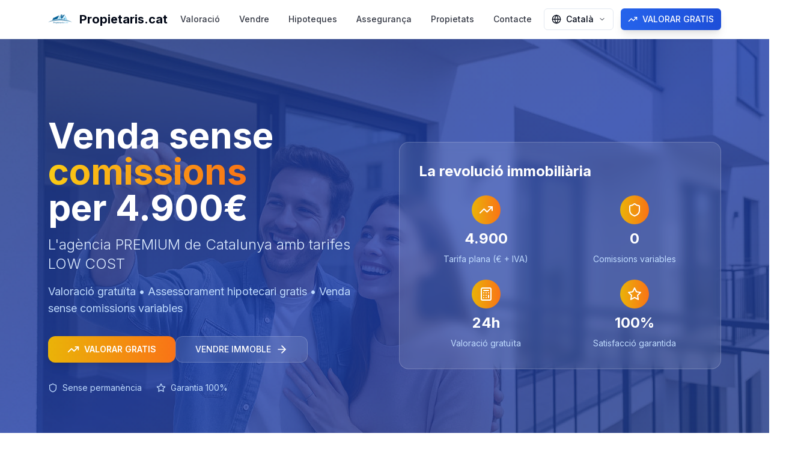

--- FILE ---
content_type: text/html; charset=utf-8
request_url: https://propietaris.cat/
body_size: 12935
content:
<!DOCTYPE html><html lang="ca"><head><meta charSet="utf-8"/><meta name="viewport" content="width=device-width, initial-scale=1"/><link rel="preload" href="/_next/static/media/e4af272ccee01ff0-s.p.woff2" as="font" crossorigin="" type="font/woff2"/><link rel="preload" as="image" href="/logo-propietaris.png"/><link rel="preload" as="image" href="/hero-background.jpg"/><link rel="preload" as="image" href="/images/logo-365-reformas.png"/><link rel="stylesheet" href="/_next/static/css/c09a4e9eb194108c.css" data-precedence="next"/><link rel="preload" as="script" fetchPriority="low" href="/_next/static/chunks/webpack-3181ad26aadb91e0.js"/><script src="/_next/static/chunks/fd9d1056-c4cbc9ef3c8049f2.js" async=""></script><script src="/_next/static/chunks/117-8cdb7f3921b1f9b4.js" async=""></script><script src="/_next/static/chunks/main-app-624a55c1276a18ac.js" async=""></script><script src="/_next/static/chunks/466-36d38864282f176c.js" async=""></script><script src="/_next/static/chunks/972-154df40449cfe6d6.js" async=""></script><script src="/_next/static/chunks/311-6f3b9ecf12fc4693.js" async=""></script><script src="/_next/static/chunks/541-36778f5a312223e6.js" async=""></script><script src="/_next/static/chunks/499-a3d198aa46525bd2.js" async=""></script><script src="/_next/static/chunks/857-ad375cb0671a1da2.js" async=""></script><script src="/_next/static/chunks/897-6afda42920e0843f.js" async=""></script><script src="/_next/static/chunks/507-de95e9b647ad15a1.js" async=""></script><script src="/_next/static/chunks/92-6b8355b82e1512d7.js" async=""></script><script src="/_next/static/chunks/app/page-60e2539eab34aa67.js" async=""></script><script src="/_next/static/chunks/746-6f255facab2b2a48.js" async=""></script><script src="/_next/static/chunks/app/layout-998062dc3e124007.js" async=""></script><title>Propietaris.cat - Venda sense comissions per 4.900€</title><meta name="description" content="Valoració gratuïta, assessorament hipotecari gratis i venda sense comissions variables. La revolució immobiliària a Catalunya."/><meta name="keywords" content="venda immobles, sense comissions, valoració gratuïta, hipoteques gratis, Barcelona, Catalunya"/><meta property="og:title" content="Propietaris.cat - Venda sense comissions per 4.900€"/><meta property="og:description" content="La primera plataforma immobiliària sense comissions variables a Catalunya"/><meta property="og:locale" content="ca_ES"/><meta property="og:type" content="website"/><meta name="twitter:card" content="summary"/><meta name="twitter:title" content="Propietaris.cat - Venda sense comissions per 4.900€"/><meta name="twitter:description" content="La primera plataforma immobiliària sense comissions variables a Catalunya"/><meta name="next-size-adjust"/><script src="/_next/static/chunks/polyfills-42372ed130431b0a.js" noModule=""></script></head><body class="__className_e8ce0c"><script>!function(){try{var d=document.documentElement,c=d.classList;c.remove('light','dark');var e=localStorage.getItem('theme');if('system'===e||(!e&&false)){var t='(prefers-color-scheme: dark)',m=window.matchMedia(t);if(m.media!==t||m.matches){d.style.colorScheme = 'dark';c.add('dark')}else{d.style.colorScheme = 'light';c.add('light')}}else if(e){c.add(e|| '')}else{c.add('light')}if(e==='light'||e==='dark'||!e)d.style.colorScheme=e||'light'}catch(e){}}()</script><div class="min-h-screen flex flex-col"><header class="sticky top-0 z-50 w-full border-b border-border/40 bg-background/95 backdrop-blur supports-[backdrop-filter]:bg-background/60"><div class="container max-w-6xl mx-auto px-4"><div class="flex h-16 items-center justify-between"><a class="flex items-center space-x-3 hover:opacity-80 transition-opacity" href="/"><div class="relative w-10 h-10"><img src="/logo-propietaris.png" alt="Propietaris.cat Logo" class="object-contain w-full h-full"/></div><span class="text-xl font-bold text-foreground hidden sm:block">Propietaris.cat</span></a><nav class="hidden lg:flex items-center space-x-4"><a class="text-sm font-medium text-foreground/80 hover:text-foreground transition-colors relative group flex items-center px-2 py-1 rounded-md hover:bg-accent" href="/valoracion">Valoració<span class="absolute inset-x-0 -bottom-px h-px bg-primary scale-x-0 group-hover:scale-x-100 transition-transform"></span></a><a class="text-sm font-medium text-foreground/80 hover:text-foreground transition-colors relative group flex items-center px-2 py-1 rounded-md hover:bg-accent" href="/propiedades/vender">Vendre<span class="absolute inset-x-0 -bottom-px h-px bg-primary scale-x-0 group-hover:scale-x-100 transition-transform"></span></a><a class="text-sm font-medium text-foreground/80 hover:text-foreground transition-colors relative group flex items-center px-2 py-1 rounded-md hover:bg-accent" href="/hipotecas">Hipoteques<span class="absolute inset-x-0 -bottom-px h-px bg-primary scale-x-0 group-hover:scale-x-100 transition-transform"></span></a><a class="text-sm font-medium text-foreground/80 hover:text-foreground transition-colors relative group flex items-center px-2 py-1 rounded-md hover:bg-accent" href="/seguro-impago">Assegurança<span class="absolute inset-x-0 -bottom-px h-px bg-primary scale-x-0 group-hover:scale-x-100 transition-transform"></span></a><a class="text-sm font-medium text-foreground/80 hover:text-foreground transition-colors relative group flex items-center px-2 py-1 rounded-md hover:bg-accent" href="/propiedades">Propietats<span class="absolute inset-x-0 -bottom-px h-px bg-primary scale-x-0 group-hover:scale-x-100 transition-transform"></span></a><a class="text-sm font-medium text-foreground/80 hover:text-foreground transition-colors relative group flex items-center px-2 py-1 rounded-md hover:bg-accent" href="/contacto">Contacte<span class="absolute inset-x-0 -bottom-px h-px bg-primary scale-x-0 group-hover:scale-x-100 transition-transform"></span></a></nav><div class="hidden lg:flex items-center space-x-3"><button class="justify-center whitespace-nowrap text-sm font-medium ring-offset-background transition-colors focus-visible:outline-none focus-visible:ring-2 focus-visible:ring-ring focus-visible:ring-offset-2 disabled:pointer-events-none disabled:opacity-50 border hover:text-accent-foreground h-9 rounded-md px-3 flex items-center space-x-2 bg-background border-border hover:bg-accent" type="button" id="radix-:Rmlkq:" aria-haspopup="menu" aria-expanded="false" data-state="closed"><svg xmlns="http://www.w3.org/2000/svg" width="24" height="24" viewBox="0 0 24 24" fill="none" stroke="currentColor" stroke-width="2" stroke-linecap="round" stroke-linejoin="round" class="lucide lucide-globe w-4 h-4"><circle cx="12" cy="12" r="10"></circle><path d="M12 2a14.5 14.5 0 0 0 0 20 14.5 14.5 0 0 0 0-20"></path><path d="M2 12h20"></path></svg><span class="hidden sm:inline">Català</span><span class="sm:hidden">🇪🇸</span><svg xmlns="http://www.w3.org/2000/svg" width="24" height="24" viewBox="0 0 24 24" fill="none" stroke="currentColor" stroke-width="2" stroke-linecap="round" stroke-linejoin="round" class="lucide lucide-chevron-down w-3 h-3"><path d="m6 9 6 6 6-6"></path></svg></button><a href="/valoracion"><button class="inline-flex items-center justify-center whitespace-nowrap text-sm font-medium ring-offset-background focus-visible:outline-none focus-visible:ring-2 focus-visible:ring-ring focus-visible:ring-offset-2 disabled:pointer-events-none disabled:opacity-50 bg-primary hover:bg-primary/90 h-9 rounded-md px-3 bg-gradient-to-r from-blue-600 to-blue-700 hover:from-blue-700 hover:to-blue-800 text-white border-0 shadow-lg transform hover:scale-105 transition-all duration-200"><svg xmlns="http://www.w3.org/2000/svg" width="24" height="24" viewBox="0 0 24 24" fill="none" stroke="currentColor" stroke-width="2" stroke-linecap="round" stroke-linejoin="round" class="lucide lucide-trending-up w-4 h-4 mr-2"><polyline points="22 7 13.5 15.5 8.5 10.5 2 17"></polyline><polyline points="16 7 22 7 22 13"></polyline></svg>VALORAR GRATIS</button></a></div><button class="lg:hidden p-2 hover:bg-accent rounded-md transition-colors"><svg xmlns="http://www.w3.org/2000/svg" width="24" height="24" viewBox="0 0 24 24" fill="none" stroke="currentColor" stroke-width="2" stroke-linecap="round" stroke-linejoin="round" class="lucide lucide-menu w-6 h-6"><line x1="4" x2="20" y1="12" y2="12"></line><line x1="4" x2="20" y1="6" y2="6"></line><line x1="4" x2="20" y1="18" y2="18"></line></svg></button></div></div></header><main class="flex-1"><div class="space-y-0"><section class="relative min-h-screen flex items-center justify-center overflow-hidden bg-gradient-to-br from-blue-900 via-blue-800 to-blue-900"><div class="absolute inset-0 z-0"><img src="/hero-background.jpg" alt="Mapa de Catalunya - Cobertura inmobiliaria en toda Catalunya" class="object-cover opacity-20"/><div class="absolute inset-0 bg-gradient-to-br from-blue-900/80 via-blue-800/70 to-blue-900/80"></div></div><div class="relative z-10 container max-w-6xl mx-auto px-4 py-20"><div class="grid lg:grid-cols-2 gap-12 items-center"><div class="text-white space-y-8" style="opacity:0;transform:translateX(-50px) translateZ(0)"><div class="space-y-4"><h1 class="text-4xl lg:text-6xl font-bold leading-tight">Venda sense<span class="text-transparent bg-gradient-to-r from-yellow-400 to-orange-500 bg-clip-text"> <!-- -->comissions</span><br/>per 4.900€</h1><p class="text-xl lg:text-2xl text-blue-100 font-light">L&#x27;agència PREMIUM de Catalunya amb tarifes LOW COST</p><p class="text-lg text-blue-200">Valoració gratuïta • Assessorament hipotecari gratis • Venda sense comissions variables</p></div><div class="flex flex-col sm:flex-row gap-4"><a href="/valoracion"><button class="inline-flex items-center justify-center whitespace-nowrap text-sm ring-offset-background focus-visible:outline-none focus-visible:ring-2 focus-visible:ring-ring focus-visible:ring-offset-2 disabled:pointer-events-none disabled:opacity-50 bg-primary hover:bg-primary/90 h-11 bg-gradient-to-r from-yellow-500 to-orange-500 hover:from-yellow-600 hover:to-orange-600 text-white font-semibold px-8 py-4 rounded-xl shadow-lg transform hover:scale-105 transition-all duration-200"><svg xmlns="http://www.w3.org/2000/svg" width="24" height="24" viewBox="0 0 24 24" fill="none" stroke="currentColor" stroke-width="2" stroke-linecap="round" stroke-linejoin="round" class="lucide lucide-trending-up w-5 h-5 mr-2"><polyline points="22 7 13.5 15.5 8.5 10.5 2 17"></polyline><polyline points="16 7 22 7 22 13"></polyline></svg>VALORAR GRATIS</button></a><a href="/propiedades/vender"><button class="inline-flex items-center justify-center whitespace-nowrap text-sm font-medium ring-offset-background transition-colors focus-visible:outline-none focus-visible:ring-2 focus-visible:ring-ring focus-visible:ring-offset-2 disabled:pointer-events-none disabled:opacity-50 border hover:text-accent-foreground h-11 bg-white/10 backdrop-blur border-white/20 text-white hover:bg-white/20 px-8 py-4 rounded-xl">VENDRE IMMOBLE<svg xmlns="http://www.w3.org/2000/svg" width="24" height="24" viewBox="0 0 24 24" fill="none" stroke="currentColor" stroke-width="2" stroke-linecap="round" stroke-linejoin="round" class="lucide lucide-arrow-right w-5 h-5 ml-2"><path d="M5 12h14"></path><path d="m12 5 7 7-7 7"></path></svg></button></a></div><div class="flex items-center space-x-6 text-sm text-blue-200"><div class="flex items-center space-x-2"><svg xmlns="http://www.w3.org/2000/svg" width="24" height="24" viewBox="0 0 24 24" fill="none" stroke="currentColor" stroke-width="2" stroke-linecap="round" stroke-linejoin="round" class="lucide lucide-shield w-4 h-4"><path d="M20 13c0 5-3.5 7.5-7.66 8.95a1 1 0 0 1-.67-.01C7.5 20.5 4 18 4 13V6a1 1 0 0 1 1-1c2 0 4.5-1.2 6.24-2.72a1.17 1.17 0 0 1 1.52 0C14.51 3.81 17 5 19 5a1 1 0 0 1 1 1z"></path></svg><span>Sense permanència</span></div><div class="flex items-center space-x-2"><svg xmlns="http://www.w3.org/2000/svg" width="24" height="24" viewBox="0 0 24 24" fill="none" stroke="currentColor" stroke-width="2" stroke-linecap="round" stroke-linejoin="round" class="lucide lucide-star w-4 h-4"><polygon points="12 2 15.09 8.26 22 9.27 17 14.14 18.18 21.02 12 17.77 5.82 21.02 7 14.14 2 9.27 8.91 8.26 12 2"></polygon></svg><span>Garantia 100%</span></div></div></div><div class="space-y-6" style="opacity:0;transform:translateX(50px) translateZ(0)"><div class="bg-white/10 backdrop-blur rounded-2xl p-8 border border-white/20"><h3 class="text-2xl font-bold text-white mb-6">La revolució immobiliària</h3><div class="grid grid-cols-2 gap-6"><div class="text-center space-y-2" style="opacity:0;transform:translateY(20px) translateZ(0)"><div class="w-12 h-12 bg-gradient-to-r from-yellow-500 to-orange-500 rounded-full flex items-center justify-center mx-auto"><svg xmlns="http://www.w3.org/2000/svg" width="24" height="24" viewBox="0 0 24 24" fill="none" stroke="currentColor" stroke-width="2" stroke-linecap="round" stroke-linejoin="round" class="lucide lucide-trending-up w-6 h-6 text-white"><polyline points="22 7 13.5 15.5 8.5 10.5 2 17"></polyline><polyline points="16 7 22 7 22 13"></polyline></svg></div><div class="text-2xl font-bold text-white">4.900</div><div class="text-sm text-blue-200">Tarifa plana (€ + IVA)</div></div><div class="text-center space-y-2" style="opacity:0;transform:translateY(20px) translateZ(0)"><div class="w-12 h-12 bg-gradient-to-r from-yellow-500 to-orange-500 rounded-full flex items-center justify-center mx-auto"><svg xmlns="http://www.w3.org/2000/svg" width="24" height="24" viewBox="0 0 24 24" fill="none" stroke="currentColor" stroke-width="2" stroke-linecap="round" stroke-linejoin="round" class="lucide lucide-shield w-6 h-6 text-white"><path d="M20 13c0 5-3.5 7.5-7.66 8.95a1 1 0 0 1-.67-.01C7.5 20.5 4 18 4 13V6a1 1 0 0 1 1-1c2 0 4.5-1.2 6.24-2.72a1.17 1.17 0 0 1 1.52 0C14.51 3.81 17 5 19 5a1 1 0 0 1 1 1z"></path></svg></div><div class="text-2xl font-bold text-white">0</div><div class="text-sm text-blue-200">Comissions variables</div></div><div class="text-center space-y-2" style="opacity:0;transform:translateY(20px) translateZ(0)"><div class="w-12 h-12 bg-gradient-to-r from-yellow-500 to-orange-500 rounded-full flex items-center justify-center mx-auto"><svg xmlns="http://www.w3.org/2000/svg" width="24" height="24" viewBox="0 0 24 24" fill="none" stroke="currentColor" stroke-width="2" stroke-linecap="round" stroke-linejoin="round" class="lucide lucide-calculator w-6 h-6 text-white"><rect width="16" height="20" x="4" y="2" rx="2"></rect><line x1="8" x2="16" y1="6" y2="6"></line><line x1="16" x2="16" y1="14" y2="18"></line><path d="M16 10h.01"></path><path d="M12 10h.01"></path><path d="M8 10h.01"></path><path d="M12 14h.01"></path><path d="M8 14h.01"></path><path d="M12 18h.01"></path><path d="M8 18h.01"></path></svg></div><div class="text-2xl font-bold text-white">24h</div><div class="text-sm text-blue-200">Valoració gratuïta</div></div><div class="text-center space-y-2" style="opacity:0;transform:translateY(20px) translateZ(0)"><div class="w-12 h-12 bg-gradient-to-r from-yellow-500 to-orange-500 rounded-full flex items-center justify-center mx-auto"><svg xmlns="http://www.w3.org/2000/svg" width="24" height="24" viewBox="0 0 24 24" fill="none" stroke="currentColor" stroke-width="2" stroke-linecap="round" stroke-linejoin="round" class="lucide lucide-star w-6 h-6 text-white"><polygon points="12 2 15.09 8.26 22 9.27 17 14.14 18.18 21.02 12 17.77 5.82 21.02 7 14.14 2 9.27 8.91 8.26 12 2"></polygon></svg></div><div class="text-2xl font-bold text-white">100%</div><div class="text-sm text-blue-200">Satisfacció garantida</div></div></div></div></div></div></div><div class="absolute bottom-0 left-0 right-0"><svg viewBox="0 0 1200 120" class="w-full h-12 -current text-background"><path d="M1200 120L0 16.48V120z"></path></svg></div></section><section class="section-padding bg-muted/30"><div class="container"><div class="text-center space-y-4 mb-12" style="opacity:0;transform:translateY(50px) translateZ(0)"><h2 class="text-3xl lg:text-4xl font-bold">Troba la teva propietat ideal</h2><p class="text-xl text-muted-foreground max-w-2xl mx-auto">Cerca entre milers de propietats a Catalunya</p></div><div class="bg-card border border-border rounded-2xl p-8 shadow-lg" style="opacity:0;transform:translateY(30px) translateZ(0)"><div class="grid md:grid-cols-2 lg:grid-cols-4 gap-6 mb-6"><div class="space-y-2"><label class="text-sm font-medium flex items-center gap-2"><svg xmlns="http://www.w3.org/2000/svg" width="24" height="24" viewBox="0 0 24 24" fill="none" stroke="currentColor" stroke-width="2" stroke-linecap="round" stroke-linejoin="round" class="lucide lucide-map-pin w-4 h-4"><path d="M20 10c0 4.993-5.539 10.193-7.399 11.799a1 1 0 0 1-1.202 0C9.539 20.193 4 14.993 4 10a8 8 0 0 1 16 0"></path><circle cx="12" cy="10" r="3"></circle></svg>Ubicació</label><input class="flex h-10 w-full rounded-md border border-input bg-background px-3 py-2 text-sm ring-offset-background file:border-0 file:bg-transparent file:text-sm file:font-medium placeholder:text-muted-foreground focus-visible:outline-none focus-visible:ring-2 focus-visible:ring-ring focus-visible:ring-offset-2 disabled:cursor-not-allowed disabled:opacity-50" placeholder="Barcelona, Girona..." value=""/></div><div class="space-y-2"><label class="text-sm font-medium flex items-center gap-2"><svg xmlns="http://www.w3.org/2000/svg" width="24" height="24" viewBox="0 0 24 24" fill="none" stroke="currentColor" stroke-width="2" stroke-linecap="round" stroke-linejoin="round" class="lucide lucide-house w-4 h-4"><path d="M15 21v-8a1 1 0 0 0-1-1h-4a1 1 0 0 0-1 1v8"></path><path d="M3 10a2 2 0 0 1 .709-1.528l7-5.999a2 2 0 0 1 2.582 0l7 5.999A2 2 0 0 1 21 10v9a2 2 0 0 1-2 2H5a2 2 0 0 1-2-2z"></path></svg>Tipus d&#x27;immoble</label><button type="button" role="combobox" aria-controls="radix-:Rid57pkq:" aria-expanded="false" aria-autocomplete="none" dir="ltr" data-state="closed" data-placeholder="" class="flex h-10 w-full items-center justify-between rounded-md border border-input bg-background px-3 py-2 text-sm ring-offset-background placeholder:text-muted-foreground focus:outline-none focus:ring-2 focus:ring-ring focus:ring-offset-2 disabled:cursor-not-allowed disabled:opacity-50 [&amp;&gt;span]:line-clamp-1"><span style="pointer-events:none">Selecciona tipus</span><svg xmlns="http://www.w3.org/2000/svg" width="24" height="24" viewBox="0 0 24 24" fill="none" stroke="currentColor" stroke-width="2" stroke-linecap="round" stroke-linejoin="round" class="lucide lucide-chevron-down h-4 w-4 opacity-50" aria-hidden="true"><path d="m6 9 6 6 6-6"></path></svg></button><select aria-hidden="true" tabindex="-1" style="position:absolute;border:0;width:1px;height:1px;padding:0;margin:-1px;overflow:hidden;clip:rect(0, 0, 0, 0);white-space:nowrap;word-wrap:normal"></select></div><div class="space-y-2"><label class="text-sm font-medium flex items-center gap-2"><svg xmlns="http://www.w3.org/2000/svg" width="24" height="24" viewBox="0 0 24 24" fill="none" stroke="currentColor" stroke-width="2" stroke-linecap="round" stroke-linejoin="round" class="lucide lucide-bed w-4 h-4"><path d="M2 4v16"></path><path d="M2 8h18a2 2 0 0 1 2 2v10"></path><path d="M2 17h20"></path><path d="M6 8v9"></path></svg>Habitacions</label><button type="button" role="combobox" aria-controls="radix-:Rjd57pkq:" aria-expanded="false" aria-autocomplete="none" dir="ltr" data-state="closed" data-placeholder="" class="flex h-10 w-full items-center justify-between rounded-md border border-input bg-background px-3 py-2 text-sm ring-offset-background placeholder:text-muted-foreground focus:outline-none focus:ring-2 focus:ring-ring focus:ring-offset-2 disabled:cursor-not-allowed disabled:opacity-50 [&amp;&gt;span]:line-clamp-1"><span style="pointer-events:none">Qualsevol</span><svg xmlns="http://www.w3.org/2000/svg" width="24" height="24" viewBox="0 0 24 24" fill="none" stroke="currentColor" stroke-width="2" stroke-linecap="round" stroke-linejoin="round" class="lucide lucide-chevron-down h-4 w-4 opacity-50" aria-hidden="true"><path d="m6 9 6 6 6-6"></path></svg></button><select aria-hidden="true" tabindex="-1" style="position:absolute;border:0;width:1px;height:1px;padding:0;margin:-1px;overflow:hidden;clip:rect(0, 0, 0, 0);white-space:nowrap;word-wrap:normal"></select></div><div class="space-y-2"><label class="text-sm font-medium flex items-center gap-2"><svg xmlns="http://www.w3.org/2000/svg" width="24" height="24" viewBox="0 0 24 24" fill="none" stroke="currentColor" stroke-width="2" stroke-linecap="round" stroke-linejoin="round" class="lucide lucide-bath w-4 h-4"><path d="M9 6 6.5 3.5a1.5 1.5 0 0 0-1-.5C4.683 3 4 3.683 4 4.5V17a2 2 0 0 0 2 2h12a2 2 0 0 0 2-2v-5"></path><line x1="10" x2="8" y1="5" y2="7"></line><line x1="2" x2="22" y1="12" y2="12"></line><line x1="7" x2="7" y1="19" y2="21"></line><line x1="17" x2="17" y1="19" y2="21"></line></svg>Banys</label><button type="button" role="combobox" aria-controls="radix-:Rkd57pkq:" aria-expanded="false" aria-autocomplete="none" dir="ltr" data-state="closed" data-placeholder="" class="flex h-10 w-full items-center justify-between rounded-md border border-input bg-background px-3 py-2 text-sm ring-offset-background placeholder:text-muted-foreground focus:outline-none focus:ring-2 focus:ring-ring focus:ring-offset-2 disabled:cursor-not-allowed disabled:opacity-50 [&amp;&gt;span]:line-clamp-1"><span style="pointer-events:none">Qualsevol</span><svg xmlns="http://www.w3.org/2000/svg" width="24" height="24" viewBox="0 0 24 24" fill="none" stroke="currentColor" stroke-width="2" stroke-linecap="round" stroke-linejoin="round" class="lucide lucide-chevron-down h-4 w-4 opacity-50" aria-hidden="true"><path d="m6 9 6 6 6-6"></path></svg></button><select aria-hidden="true" tabindex="-1" style="position:absolute;border:0;width:1px;height:1px;padding:0;margin:-1px;overflow:hidden;clip:rect(0, 0, 0, 0);white-space:nowrap;word-wrap:normal"></select></div></div><div class="grid md:grid-cols-2 gap-6 mb-6"><div class="space-y-2"><label class="text-sm font-medium">Preu mínim (€)</label><input type="number" class="flex h-10 w-full rounded-md border border-input bg-background px-3 py-2 text-sm ring-offset-background file:border-0 file:bg-transparent file:text-sm file:font-medium placeholder:text-muted-foreground focus-visible:outline-none focus-visible:ring-2 focus-visible:ring-ring focus-visible:ring-offset-2 disabled:cursor-not-allowed disabled:opacity-50" placeholder="100.000" value=""/></div><div class="space-y-2"><label class="text-sm font-medium">Preu màxim (€)</label><input type="number" class="flex h-10 w-full rounded-md border border-input bg-background px-3 py-2 text-sm ring-offset-background file:border-0 file:bg-transparent file:text-sm file:font-medium placeholder:text-muted-foreground focus-visible:outline-none focus-visible:ring-2 focus-visible:ring-ring focus-visible:ring-offset-2 disabled:cursor-not-allowed disabled:opacity-50" placeholder="500.000" value=""/></div></div><div class="text-center"><button class="inline-flex items-center justify-center whitespace-nowrap text-sm font-medium ring-offset-background transition-colors focus-visible:outline-none focus-visible:ring-2 focus-visible:ring-ring focus-visible:ring-offset-2 disabled:pointer-events-none disabled:opacity-50 bg-primary hover:bg-primary/90 h-11 rounded-md bg-gradient-to-r from-blue-600 to-blue-700 hover:from-blue-700 hover:to-blue-800 text-white px-12 py-3"><svg xmlns="http://www.w3.org/2000/svg" width="24" height="24" viewBox="0 0 24 24" fill="none" stroke="currentColor" stroke-width="2" stroke-linecap="round" stroke-linejoin="round" class="lucide lucide-search w-5 h-5 mr-2"><circle cx="11" cy="11" r="8"></circle><path d="m21 21-4.3-4.3"></path></svg>Cercar Propietats</button></div></div></div></section><section class="section-padding bg-gradient-to-b from-background to-muted/20"><div class="container"><div class="text-center space-y-4 mb-16" style="opacity:0;transform:translateY(50px) translateZ(0)"><h2 class="text-3xl lg:text-4xl font-bold">Per què triar<!-- --> <span class="text-primary">Propietaris.cat</span></h2><p class="text-xl text-muted-foreground max-w-3xl mx-auto">Oferim un servei immobiliari revolucionari que combina qualitat premium amb preus transparents</p></div><div class="grid md:grid-cols-2 lg:grid-cols-3 gap-8"><div class="group relative bg-card border border-border rounded-2xl p-8 hover:shadow-lg transition-all duration-300 hover:-translate-y-2" style="opacity:0;transform:translateY(50px) translateZ(0)"><div class="w-16 h-16 bg-blue-500 rounded-2xl flex items-center justify-center mb-6 group-hover:scale-110 transition-transform duration-300"><svg xmlns="http://www.w3.org/2000/svg" width="24" height="24" viewBox="0 0 24 24" fill="none" stroke="currentColor" stroke-width="2" stroke-linecap="round" stroke-linejoin="round" class="lucide lucide-trending-up w-8 h-8 text-white"><polyline points="22 7 13.5 15.5 8.5 10.5 2 17"></polyline><polyline points="16 7 22 7 22 13"></polyline></svg></div><h3 class="text-xl font-semibold mb-4">Valoració Gratuïta</h3><p class="text-muted-foreground leading-relaxed">Obtén una valoració professional del teu immoble en menys de 24 hores, completament gratis i sense compromís.</p></div><div class="group relative bg-card border border-border rounded-2xl p-8 hover:shadow-lg transition-all duration-300 hover:-translate-y-2" style="opacity:0;transform:translateY(50px) translateZ(0)"><div class="w-16 h-16 bg-green-500 rounded-2xl flex items-center justify-center mb-6 group-hover:scale-110 transition-transform duration-300"><svg xmlns="http://www.w3.org/2000/svg" width="24" height="24" viewBox="0 0 24 24" fill="none" stroke="currentColor" stroke-width="2" stroke-linecap="round" stroke-linejoin="round" class="lucide lucide-shield w-8 h-8 text-white"><path d="M20 13c0 5-3.5 7.5-7.66 8.95a1 1 0 0 1-.67-.01C7.5 20.5 4 18 4 13V6a1 1 0 0 1 1-1c2 0 4.5-1.2 6.24-2.72a1.17 1.17 0 0 1 1.52 0C14.51 3.81 17 5 19 5a1 1 0 0 1 1 1z"></path></svg></div><h3 class="text-xl font-semibold mb-4">Sense Comissions Variables</h3><p class="text-muted-foreground leading-relaxed">Paga només 4.900€ + IVA i oblida&#x27;t de les comissions variables. Transparència total en els costos.</p></div><div class="group relative bg-card border border-border rounded-2xl p-8 hover:shadow-lg transition-all duration-300 hover:-translate-y-2" style="opacity:0;transform:translateY(50px) translateZ(0)"><div class="w-16 h-16 bg-purple-500 rounded-2xl flex items-center justify-center mb-6 group-hover:scale-110 transition-transform duration-300"><svg xmlns="http://www.w3.org/2000/svg" width="24" height="24" viewBox="0 0 24 24" fill="none" stroke="currentColor" stroke-width="2" stroke-linecap="round" stroke-linejoin="round" class="lucide lucide-calculator w-8 h-8 text-white"><rect width="16" height="20" x="4" y="2" rx="2"></rect><line x1="8" x2="16" y1="6" y2="6"></line><line x1="16" x2="16" y1="14" y2="18"></line><path d="M16 10h.01"></path><path d="M12 10h.01"></path><path d="M8 10h.01"></path><path d="M12 14h.01"></path><path d="M8 14h.01"></path><path d="M12 18h.01"></path><path d="M8 18h.01"></path></svg></div><h3 class="text-xl font-semibold mb-4">Assessorament Hipotecari</h3><p class="text-muted-foreground leading-relaxed">Els nostres experts t&#x27;ajuden a trobar la millor hipoteca del mercat, completament gratis.</p></div><div class="group relative bg-card border border-border rounded-2xl p-8 hover:shadow-lg transition-all duration-300 hover:-translate-y-2" style="opacity:0;transform:translateY(50px) translateZ(0)"><div class="w-16 h-16 bg-orange-500 rounded-2xl flex items-center justify-center mb-6 group-hover:scale-110 transition-transform duration-300"><svg xmlns="http://www.w3.org/2000/svg" width="24" height="24" viewBox="0 0 24 24" fill="none" stroke="currentColor" stroke-width="2" stroke-linecap="round" stroke-linejoin="round" class="lucide lucide-users w-8 h-8 text-white"><path d="M16 21v-2a4 4 0 0 0-4-4H6a4 4 0 0 0-4 4v2"></path><circle cx="9" cy="7" r="4"></circle><path d="M22 21v-2a4 4 0 0 0-3-3.87"></path><path d="M16 3.13a4 4 0 0 1 0 7.75"></path></svg></div><h3 class="text-xl font-semibold mb-4">Equip Professional</h3><p class="text-muted-foreground leading-relaxed">Agents immobiliaris certificats amb anys d&#x27;experiència al mercat català.</p></div><div class="group relative bg-card border border-border rounded-2xl p-8 hover:shadow-lg transition-all duration-300 hover:-translate-y-2" style="opacity:0;transform:translateY(50px) translateZ(0)"><div class="w-16 h-16 bg-red-500 rounded-2xl flex items-center justify-center mb-6 group-hover:scale-110 transition-transform duration-300"><svg xmlns="http://www.w3.org/2000/svg" width="24" height="24" viewBox="0 0 24 24" fill="none" stroke="currentColor" stroke-width="2" stroke-linecap="round" stroke-linejoin="round" class="lucide lucide-award w-8 h-8 text-white"><path d="m15.477 12.89 1.515 8.526a.5.5 0 0 1-.81.47l-3.58-2.687a1 1 0 0 0-1.197 0l-3.586 2.686a.5.5 0 0 1-.81-.469l1.514-8.526"></path><circle cx="12" cy="8" r="6"></circle></svg></div><h3 class="text-xl font-semibold mb-4">Servei Premium</h3><p class="text-muted-foreground leading-relaxed">Photography professional, home staging, marketing digital i publicació en tots els portals.</p></div><div class="group relative bg-card border border-border rounded-2xl p-8 hover:shadow-lg transition-all duration-300 hover:-translate-y-2" style="opacity:0;transform:translateY(50px) translateZ(0)"><div class="w-16 h-16 bg-yellow-500 rounded-2xl flex items-center justify-center mb-6 group-hover:scale-110 transition-transform duration-300"><svg xmlns="http://www.w3.org/2000/svg" width="24" height="24" viewBox="0 0 24 24" fill="none" stroke="currentColor" stroke-width="2" stroke-linecap="round" stroke-linejoin="round" class="lucide lucide-zap w-8 h-8 text-white"><path d="M4 14a1 1 0 0 1-.78-1.63l9.9-10.2a.5.5 0 0 1 .86.46l-1.92 6.02A1 1 0 0 0 13 10h7a1 1 0 0 1 .78 1.63l-9.9 10.2a.5.5 0 0 1-.86-.46l1.92-6.02A1 1 0 0 0 11 14z"></path></svg></div><h3 class="text-xl font-semibold mb-4">Venda Ràpida</h3><p class="text-muted-foreground leading-relaxed">Optimitzem el procés de venda per aconseguir els millors resultats en el menor temps possible.</p></div></div></div></section><section class="section-padding bg-gradient-to-br from-blue-900 via-blue-800 to-blue-900 text-white relative overflow-hidden"><div class="absolute inset-0 opacity-10"><div class="absolute inset-0" style="background-image:radial-gradient(circle at 50% 50%, rgba(255,255,255,0.1) 1px, transparent 1px);background-size:30px 30px"></div></div><div class="container relative z-10"><div class="grid lg:grid-cols-2 gap-12 items-center"><div class="space-y-8" style="opacity:0;transform:translateX(-50px) translateZ(0)"><div class="space-y-4"><h2 class="text-4xl lg:text-5xl font-bold leading-tight">Descobreix el valor real del teu<span class="text-transparent bg-gradient-to-r from-yellow-400 to-orange-500 bg-clip-text"> <!-- -->immoble</span></h2><p class="text-xl text-blue-100">Obtén una valoració professional, gratuïta i sense compromís en menys de 24 hores</p></div><div class="space-y-4"><div class="flex items-center space-x-3" style="opacity:0;transform:translateX(-20px) translateZ(0)"><svg xmlns="http://www.w3.org/2000/svg" width="24" height="24" viewBox="0 0 24 24" fill="none" stroke="currentColor" stroke-width="2" stroke-linecap="round" stroke-linejoin="round" class="lucide lucide-circle-check-big w-5 h-5 text-green-400 flex-shrink-0"><path d="M21.801 10A10 10 0 1 1 17 3.335"></path><path d="m9 11 3 3L22 4"></path></svg><span class="text-blue-100">Valoració en menys de 24 hores</span></div><div class="flex items-center space-x-3" style="opacity:0;transform:translateX(-20px) translateZ(0)"><svg xmlns="http://www.w3.org/2000/svg" width="24" height="24" viewBox="0 0 24 24" fill="none" stroke="currentColor" stroke-width="2" stroke-linecap="round" stroke-linejoin="round" class="lucide lucide-circle-check-big w-5 h-5 text-green-400 flex-shrink-0"><path d="M21.801 10A10 10 0 1 1 17 3.335"></path><path d="m9 11 3 3L22 4"></path></svg><span class="text-blue-100">Informe professional detallat</span></div><div class="flex items-center space-x-3" style="opacity:0;transform:translateX(-20px) translateZ(0)"><svg xmlns="http://www.w3.org/2000/svg" width="24" height="24" viewBox="0 0 24 24" fill="none" stroke="currentColor" stroke-width="2" stroke-linecap="round" stroke-linejoin="round" class="lucide lucide-circle-check-big w-5 h-5 text-green-400 flex-shrink-0"><path d="M21.801 10A10 10 0 1 1 17 3.335"></path><path d="m9 11 3 3L22 4"></path></svg><span class="text-blue-100">Sense compromís ni permanència</span></div><div class="flex items-center space-x-3" style="opacity:0;transform:translateX(-20px) translateZ(0)"><svg xmlns="http://www.w3.org/2000/svg" width="24" height="24" viewBox="0 0 24 24" fill="none" stroke="currentColor" stroke-width="2" stroke-linecap="round" stroke-linejoin="round" class="lucide lucide-circle-check-big w-5 h-5 text-green-400 flex-shrink-0"><path d="M21.801 10A10 10 0 1 1 17 3.335"></path><path d="m9 11 3 3L22 4"></path></svg><span class="text-blue-100">Basat en dades de mercat reals</span></div></div><div class="flex flex-col sm:flex-row gap-4" style="opacity:0;transform:translateY(20px) translateZ(0)"><a href="/valoracion"><button class="inline-flex items-center justify-center whitespace-nowrap text-sm ring-offset-background focus-visible:outline-none focus-visible:ring-2 focus-visible:ring-ring focus-visible:ring-offset-2 disabled:pointer-events-none disabled:opacity-50 bg-primary hover:bg-primary/90 h-11 bg-gradient-to-r from-yellow-500 to-orange-500 hover:from-yellow-600 hover:to-orange-600 text-white font-semibold px-8 py-4 rounded-xl shadow-lg transform hover:scale-105 transition-all duration-200"><svg xmlns="http://www.w3.org/2000/svg" width="24" height="24" viewBox="0 0 24 24" fill="none" stroke="currentColor" stroke-width="2" stroke-linecap="round" stroke-linejoin="round" class="lucide lucide-trending-up w-5 h-5 mr-2"><polyline points="22 7 13.5 15.5 8.5 10.5 2 17"></polyline><polyline points="16 7 22 7 22 13"></polyline></svg>VALORAR GRATIS</button></a></div></div><div class="space-y-6" style="opacity:0;transform:translateX(50px) translateZ(0)"><div class="bg-white/10 backdrop-blur rounded-2xl p-8 border border-white/20"><div class="grid grid-cols-2 gap-6"><div class="text-center space-y-3"><div class="w-16 h-16 bg-gradient-to-r from-green-500 to-emerald-500 rounded-full flex items-center justify-center mx-auto"><svg xmlns="http://www.w3.org/2000/svg" width="24" height="24" viewBox="0 0 24 24" fill="none" stroke="currentColor" stroke-width="2" stroke-linecap="round" stroke-linejoin="round" class="lucide lucide-clock w-8 h-8 text-white"><circle cx="12" cy="12" r="10"></circle><polyline points="12 6 12 12 16 14"></polyline></svg></div><div><div class="text-2xl font-bold">24h</div><div class="text-sm text-blue-200">Temps de resposta</div></div></div><div class="text-center space-y-3"><div class="w-16 h-16 bg-gradient-to-r from-purple-500 to-pink-500 rounded-full flex items-center justify-center mx-auto"><svg xmlns="http://www.w3.org/2000/svg" width="24" height="24" viewBox="0 0 24 24" fill="none" stroke="currentColor" stroke-width="2" stroke-linecap="round" stroke-linejoin="round" class="lucide lucide-shield w-8 h-8 text-white"><path d="M20 13c0 5-3.5 7.5-7.66 8.95a1 1 0 0 1-.67-.01C7.5 20.5 4 18 4 13V6a1 1 0 0 1 1-1c2 0 4.5-1.2 6.24-2.72a1.17 1.17 0 0 1 1.52 0C14.51 3.81 17 5 19 5a1 1 0 0 1 1 1z"></path></svg></div><div><div class="text-2xl font-bold">100%</div><div class="text-sm text-blue-200">Gratuït</div></div></div></div></div><div class="bg-white/5 backdrop-blur rounded-xl p-6 border border-white/10"><p class="text-sm text-blue-200 italic">&quot;<!-- -->La valoració més precisa del mercat català, basada en dades reals i anàlisi professional<!-- -->&quot;</p></div></div></div></div></section><section class="section-padding bg-gradient-to-b from-muted/30 to-background"><div class="container"><div class="text-center space-y-4 mb-16" style="opacity:0;transform:translateY(50px) translateZ(0)"><h2 class="text-3xl lg:text-4xl font-bold">Calculadora de<!-- --> <span class="text-primary">Reformes</span></h2><p class="text-xl text-muted-foreground max-w-3xl mx-auto">Descobreix el cost aproximat de la reforma del teu immoble amb el nostre partner 365 Reformas</p></div><div class="grid lg:grid-cols-2 gap-12 items-start"><div style="opacity:0;transform:translateX(-50px) translateZ(0)"><div class="rounded-lg bg-card text-card-foreground shadow-sm border-2 border-primary/20"><div class="flex flex-col space-y-1.5 p-6"><h3 class="text-2xl font-semibold leading-none tracking-tight flex items-center gap-2"><svg xmlns="http://www.w3.org/2000/svg" width="24" height="24" viewBox="0 0 24 24" fill="none" stroke="currentColor" stroke-width="2" stroke-linecap="round" stroke-linejoin="round" class="lucide lucide-calculator w-6 h-6 text-primary"><rect width="16" height="20" x="4" y="2" rx="2"></rect><line x1="8" x2="16" y1="6" y2="6"></line><line x1="16" x2="16" y1="14" y2="18"></line><path d="M16 10h.01"></path><path d="M12 10h.01"></path><path d="M8 10h.01"></path><path d="M12 14h.01"></path><path d="M8 14h.01"></path><path d="M12 18h.01"></path><path d="M8 18h.01"></path></svg>Calculadora de Reformes</h3></div><div class="p-6 pt-0 space-y-8"><div class="space-y-4"><label class="text-sm font-medium">Superfície a reformar:<!-- --> <span class="text-primary font-bold">80<!-- --> <!-- -->m²</span></label><span dir="ltr" data-orientation="horizontal" aria-disabled="false" class="relative flex touch-none select-none items-center w-full" style="--radix-slider-thumb-transform:translateX(-50%)"><span data-orientation="horizontal" class="relative h-2 w-full grow overflow-hidden rounded-full bg-secondary"><span data-orientation="horizontal" class="absolute h-full bg-primary" style="left:0%;right:66.66666666666666%"></span></span><span style="transform:var(--radix-slider-thumb-transform);position:absolute;left:calc(0% + 0px)"><span role="slider" aria-valuemin="20" aria-valuemax="200" aria-orientation="horizontal" data-orientation="horizontal" tabindex="0" class="block h-5 w-5 rounded-full border-2 border-primary bg-background ring-offset-background transition-colors focus-visible:outline-none focus-visible:ring-2 focus-visible:ring-ring focus-visible:ring-offset-2 disabled:pointer-events-none disabled:opacity-50" style="display:none" data-radix-collection-item=""></span><input style="display:none"/></span></span><div class="flex justify-between text-xs text-muted-foreground"><span>20 m²</span><span>200 m²</span></div></div><div class="space-y-4"><label class="text-sm font-medium">Nivell de qualitat</label><div class="grid grid-cols-3 gap-3"><button class="p-3 rounded-lg border-2 transition-all border-border hover:border-primary/50"><div class="text-sm font-medium">Bàsica</div><div class="text-xs text-green-600">400<!-- -->€/m²</div></button><button class="p-3 rounded-lg border-2 transition-all border-primary bg-primary/10"><div class="text-sm font-medium">Estàndard</div><div class="text-xs text-blue-600">600<!-- -->€/m²</div></button><button class="p-3 rounded-lg border-2 transition-all border-border hover:border-primary/50"><div class="text-sm font-medium">Premium</div><div class="text-xs text-purple-600">900<!-- -->€/m²</div></button></div></div><div class="bg-gradient-to-r from-blue-50 to-purple-50 dark:from-blue-950/20 dark:to-purple-950/20 rounded-xl p-6 text-center"><div class="text-sm text-muted-foreground mb-2">Cost estimat</div><div class="text-3xl font-bold text-primary mb-2">48.000<!-- -->€</div><div class="text-sm text-muted-foreground">Qualitat Estàndard • 80 m²</div></div><button class="inline-flex items-center justify-center whitespace-nowrap text-sm font-medium ring-offset-background transition-colors focus-visible:outline-none focus-visible:ring-2 focus-visible:ring-ring focus-visible:ring-offset-2 disabled:pointer-events-none disabled:opacity-50 bg-primary text-primary-foreground hover:bg-primary/90 h-11 rounded-md px-8 w-full"><svg xmlns="http://www.w3.org/2000/svg" width="24" height="24" viewBox="0 0 24 24" fill="none" stroke="currentColor" stroke-width="2" stroke-linecap="round" stroke-linejoin="round" class="lucide lucide-wrench w-4 h-4 mr-2"><path d="M14.7 6.3a1 1 0 0 0 0 1.4l1.6 1.6a1 1 0 0 0 1.4 0l3.77-3.77a6 6 0 0 1-7.94 7.94l-6.91 6.91a2.12 2.12 0 0 1-3-3l6.91-6.91a6 6 0 0 1 7.94-7.94l-3.76 3.76z"></path></svg>Sol·licitar Pressupost Detallat</button></div></div></div><div class="space-y-8" style="opacity:0;transform:translateX(50px) translateZ(0)"><div class="space-y-6"><div class="flex items-center gap-4"><div class="relative w-16 h-16 flex-shrink-0"><img src="/images/logo-365-reformas.png" alt="365 Reformas Logo" class="object-contain w-full h-full rounded-lg"/></div><div><h3 class="text-2xl font-bold">Partner de confiança:</h3><h4 class="text-xl font-semibold text-orange-600">365 Reformas</h4></div></div><p class="text-muted-foreground">Col·laborem amb 365 Reformas, especialistes en reformes integrals a Catalunya, per oferir-te el millor servei.</p></div><div class="space-y-4"><div class="flex items-center space-x-3" style="opacity:0;transform:translateX(20px) translateZ(0)"><svg xmlns="http://www.w3.org/2000/svg" width="24" height="24" viewBox="0 0 24 24" fill="none" stroke="currentColor" stroke-width="2" stroke-linecap="round" stroke-linejoin="round" class="lucide lucide-sparkles w-5 h-5 text-primary flex-shrink-0"><path d="M9.937 15.5A2 2 0 0 0 8.5 14.063l-6.135-1.582a.5.5 0 0 1 0-.962L8.5 9.936A2 2 0 0 0 9.937 8.5l1.582-6.135a.5.5 0 0 1 .963 0L14.063 8.5A2 2 0 0 0 15.5 9.937l6.135 1.581a.5.5 0 0 1 0 .964L15.5 14.063a2 2 0 0 0-1.437 1.437l-1.582 6.135a.5.5 0 0 1-.963 0z"></path><path d="M20 3v4"></path><path d="M22 5h-4"></path><path d="M4 17v2"></path><path d="M5 18H3"></path></svg><span>Disseny personalitzat</span></div><div class="flex items-center space-x-3" style="opacity:0;transform:translateX(20px) translateZ(0)"><svg xmlns="http://www.w3.org/2000/svg" width="24" height="24" viewBox="0 0 24 24" fill="none" stroke="currentColor" stroke-width="2" stroke-linecap="round" stroke-linejoin="round" class="lucide lucide-sparkles w-5 h-5 text-primary flex-shrink-0"><path d="M9.937 15.5A2 2 0 0 0 8.5 14.063l-6.135-1.582a.5.5 0 0 1 0-.962L8.5 9.936A2 2 0 0 0 9.937 8.5l1.582-6.135a.5.5 0 0 1 .963 0L14.063 8.5A2 2 0 0 0 15.5 9.937l6.135 1.581a.5.5 0 0 1 0 .964L15.5 14.063a2 2 0 0 0-1.437 1.437l-1.582 6.135a.5.5 0 0 1-.963 0z"></path><path d="M20 3v4"></path><path d="M22 5h-4"></path><path d="M4 17v2"></path><path d="M5 18H3"></path></svg><span>Materials de qualitat</span></div><div class="flex items-center space-x-3" style="opacity:0;transform:translateX(20px) translateZ(0)"><svg xmlns="http://www.w3.org/2000/svg" width="24" height="24" viewBox="0 0 24 24" fill="none" stroke="currentColor" stroke-width="2" stroke-linecap="round" stroke-linejoin="round" class="lucide lucide-sparkles w-5 h-5 text-primary flex-shrink-0"><path d="M9.937 15.5A2 2 0 0 0 8.5 14.063l-6.135-1.582a.5.5 0 0 1 0-.962L8.5 9.936A2 2 0 0 0 9.937 8.5l1.582-6.135a.5.5 0 0 1 .963 0L14.063 8.5A2 2 0 0 0 15.5 9.937l6.135 1.581a.5.5 0 0 1 0 .964L15.5 14.063a2 2 0 0 0-1.437 1.437l-1.582 6.135a.5.5 0 0 1-.963 0z"></path><path d="M20 3v4"></path><path d="M22 5h-4"></path><path d="M4 17v2"></path><path d="M5 18H3"></path></svg><span>Mà d&#x27;obra especialitzada</span></div><div class="flex items-center space-x-3" style="opacity:0;transform:translateX(20px) translateZ(0)"><svg xmlns="http://www.w3.org/2000/svg" width="24" height="24" viewBox="0 0 24 24" fill="none" stroke="currentColor" stroke-width="2" stroke-linecap="round" stroke-linejoin="round" class="lucide lucide-sparkles w-5 h-5 text-primary flex-shrink-0"><path d="M9.937 15.5A2 2 0 0 0 8.5 14.063l-6.135-1.582a.5.5 0 0 1 0-.962L8.5 9.936A2 2 0 0 0 9.937 8.5l1.582-6.135a.5.5 0 0 1 .963 0L14.063 8.5A2 2 0 0 0 15.5 9.937l6.135 1.581a.5.5 0 0 1 0 .964L15.5 14.063a2 2 0 0 0-1.437 1.437l-1.582 6.135a.5.5 0 0 1-.963 0z"></path><path d="M20 3v4"></path><path d="M22 5h-4"></path><path d="M4 17v2"></path><path d="M5 18H3"></path></svg><span>Garantía total</span></div><div class="flex items-center space-x-3" style="opacity:0;transform:translateX(20px) translateZ(0)"><svg xmlns="http://www.w3.org/2000/svg" width="24" height="24" viewBox="0 0 24 24" fill="none" stroke="currentColor" stroke-width="2" stroke-linecap="round" stroke-linejoin="round" class="lucide lucide-sparkles w-5 h-5 text-primary flex-shrink-0"><path d="M9.937 15.5A2 2 0 0 0 8.5 14.063l-6.135-1.582a.5.5 0 0 1 0-.962L8.5 9.936A2 2 0 0 0 9.937 8.5l1.582-6.135a.5.5 0 0 1 .963 0L14.063 8.5A2 2 0 0 0 15.5 9.937l6.135 1.581a.5.5 0 0 1 0 .964L15.5 14.063a2 2 0 0 0-1.437 1.437l-1.582 6.135a.5.5 0 0 1-.963 0z"></path><path d="M20 3v4"></path><path d="M22 5h-4"></path><path d="M4 17v2"></path><path d="M5 18H3"></path></svg><span>Gestió integral del projecte</span></div></div><div class="bg-muted/50 rounded-xl p-6"><h4 class="font-semibold mb-2">Ventajas exclusivas</h4><ul class="text-sm text-muted-foreground space-y-1"><li>• <!-- -->Precio cerrado sin extras</li><li>• <!-- -->Rapidez de respuestas</li><li>• <!-- -->Presupuesto detallado en 48h</li></ul></div></div></div></div></section><section class="section-padding bg-gradient-to-br from-green-50 to-blue-50 dark:from-green-950/10 dark:to-blue-950/10"><div class="container"><div class="text-center space-y-4 mb-16" style="opacity:0;transform:translateY(50px) translateZ(0)"><h2 class="text-3xl lg:text-4xl font-bold">Calculadora <span class="text-primary">Hipotecària</span></h2><p class="text-xl text-muted-foreground max-w-3xl mx-auto">Calcula la teva quota mensual i obtén assessorament hipotecari gratuït</p></div><div class="grid lg:grid-cols-2 gap-12 items-start"><div style="opacity:0;transform:translateX(-50px) translateZ(0)"><div class="rounded-lg bg-card text-card-foreground shadow-sm border-2 border-green-200 dark:border-green-800"><div class="flex flex-col space-y-1.5 p-6"><h3 class="text-2xl font-semibold leading-none tracking-tight flex items-center gap-2"><svg xmlns="http://www.w3.org/2000/svg" width="24" height="24" viewBox="0 0 24 24" fill="none" stroke="currentColor" stroke-width="2" stroke-linecap="round" stroke-linejoin="round" class="lucide lucide-calculator w-6 h-6 text-green-600"><rect width="16" height="20" x="4" y="2" rx="2"></rect><line x1="8" x2="16" y1="6" y2="6"></line><line x1="16" x2="16" y1="14" y2="18"></line><path d="M16 10h.01"></path><path d="M12 10h.01"></path><path d="M8 10h.01"></path><path d="M12 14h.01"></path><path d="M8 14h.01"></path><path d="M12 18h.01"></path><path d="M8 18h.01"></path></svg>Simulador Hipotecari</h3></div><div class="p-6 pt-0 space-y-6"><div class="space-y-2"><label class="text-sm font-medium">Preu de l&#x27;immoble (€)</label><input type="number" class="flex h-10 w-full rounded-md border border-input bg-background px-3 py-2 text-sm ring-offset-background file:border-0 file:bg-transparent file:text-sm file:font-medium placeholder:text-muted-foreground focus-visible:outline-none focus-visible:ring-2 focus-visible:ring-ring focus-visible:ring-offset-2 disabled:cursor-not-allowed disabled:opacity-50" placeholder="300000" value="300000"/></div><div class="space-y-4"><label class="text-sm font-medium">Entrada: <span class="text-green-600 font-bold">20<!-- -->%</span><span class="text-sm text-muted-foreground ml-2">(<!-- -->60.000<!-- -->€)</span></label><span dir="ltr" data-orientation="horizontal" aria-disabled="false" class="relative flex touch-none select-none items-center w-full" style="--radix-slider-thumb-transform:translateX(-50%)"><span data-orientation="horizontal" class="relative h-2 w-full grow overflow-hidden rounded-full bg-secondary"><span data-orientation="horizontal" class="absolute h-full bg-primary" style="left:0%;right:75%"></span></span><span style="transform:var(--radix-slider-thumb-transform);position:absolute;left:calc(0% + 0px)"><span role="slider" aria-valuemin="10" aria-valuemax="50" aria-orientation="horizontal" data-orientation="horizontal" tabindex="0" class="block h-5 w-5 rounded-full border-2 border-primary bg-background ring-offset-background transition-colors focus-visible:outline-none focus-visible:ring-2 focus-visible:ring-ring focus-visible:ring-offset-2 disabled:pointer-events-none disabled:opacity-50" style="display:none" data-radix-collection-item=""></span><input style="display:none"/></span></span><div class="flex justify-between text-xs text-muted-foreground"><span>10%</span><span>50%</span></div></div><div class="space-y-4"><label class="text-sm font-medium">Anys de finançament: <span class="text-green-600 font-bold">25<!-- --> anys</span></label><span dir="ltr" data-orientation="horizontal" aria-disabled="false" class="relative flex touch-none select-none items-center w-full" style="--radix-slider-thumb-transform:translateX(-50%)"><span data-orientation="horizontal" class="relative h-2 w-full grow overflow-hidden rounded-full bg-secondary"><span data-orientation="horizontal" class="absolute h-full bg-primary" style="left:0%;right:50%"></span></span><span style="transform:var(--radix-slider-thumb-transform);position:absolute;left:calc(0% + 0px)"><span role="slider" aria-valuemin="10" aria-valuemax="40" aria-orientation="horizontal" data-orientation="horizontal" tabindex="0" class="block h-5 w-5 rounded-full border-2 border-primary bg-background ring-offset-background transition-colors focus-visible:outline-none focus-visible:ring-2 focus-visible:ring-ring focus-visible:ring-offset-2 disabled:pointer-events-none disabled:opacity-50" style="display:none" data-radix-collection-item=""></span><input style="display:none"/></span></span><div class="flex justify-between text-xs text-muted-foreground"><span>10 anys</span><span>40 anys</span></div></div><div class="bg-gradient-to-r from-green-50 to-blue-50 dark:from-green-950/20 dark:to-blue-950/20 rounded-xl p-6 space-y-4"><div class="grid grid-cols-2 gap-4 text-center"><div><div class="text-sm text-muted-foreground">Import del préstec</div><div class="text-lg font-bold text-green-600">240.000<!-- -->€</div></div><div><div class="text-sm text-muted-foreground">Quota mensual</div><div class="text-lg font-bold text-green-600">1.201<!-- -->€</div></div></div><div class="text-xs text-center text-muted-foreground">TIN aproximat: <!-- -->3.5<!-- -->% (només orientatiu)</div></div><a class="block" href="/hipotecas"><button class="inline-flex items-center justify-center whitespace-nowrap text-sm font-medium ring-offset-background transition-colors focus-visible:outline-none focus-visible:ring-2 focus-visible:ring-ring focus-visible:ring-offset-2 disabled:pointer-events-none disabled:opacity-50 text-primary-foreground h-11 rounded-md px-8 w-full bg-green-600 hover:bg-green-700"><svg xmlns="http://www.w3.org/2000/svg" width="24" height="24" viewBox="0 0 24 24" fill="none" stroke="currentColor" stroke-width="2" stroke-linecap="round" stroke-linejoin="round" class="lucide lucide-piggy-bank w-4 h-4 mr-2"><path d="M19 5c-1.5 0-2.8 1.4-3 2-3.5-1.5-11-.3-11 5 0 1.8 0 3 2 4.5V20h4v-2h3v2h4v-4c1-.5 1.7-1 2-2h2v-4h-2c0-1-.5-1.5-1-2V5z"></path><path d="M2 9v1c0 1.1.9 2 2 2h1"></path><path d="M16 11h.01"></path></svg>Assessorament Hipotecari Gratuït</button></a></div></div></div><div class="space-y-8" style="opacity:0;transform:translateX(50px) translateZ(0)"><div class="space-y-6"><h3 class="text-2xl font-bold">Assessorament Hipotecari Expert</h3><p class="text-muted-foreground">Els nostres especialistes t&#x27;ajuden a trobar la millor hipoteca del mercat, completament gratis.</p></div><div class="space-y-4"><div class="flex items-center space-x-3" style="opacity:0;transform:translateX(20px) translateZ(0)"><svg xmlns="http://www.w3.org/2000/svg" width="24" height="24" viewBox="0 0 24 24" fill="none" stroke="currentColor" stroke-width="2" stroke-linecap="round" stroke-linejoin="round" class="lucide lucide-circle-check-big w-5 h-5 text-green-600 flex-shrink-0"><path d="M21.801 10A10 10 0 1 1 17 3.335"></path><path d="m9 11 3 3L22 4"></path></svg><span>Assessorament personalitzat gratuït</span></div><div class="flex items-center space-x-3" style="opacity:0;transform:translateX(20px) translateZ(0)"><svg xmlns="http://www.w3.org/2000/svg" width="24" height="24" viewBox="0 0 24 24" fill="none" stroke="currentColor" stroke-width="2" stroke-linecap="round" stroke-linejoin="round" class="lucide lucide-circle-check-big w-5 h-5 text-green-600 flex-shrink-0"><path d="M21.801 10A10 10 0 1 1 17 3.335"></path><path d="m9 11 3 3L22 4"></path></svg><span>Comparació entre més de 20 bancs</span></div><div class="flex items-center space-x-3" style="opacity:0;transform:translateX(20px) translateZ(0)"><svg xmlns="http://www.w3.org/2000/svg" width="24" height="24" viewBox="0 0 24 24" fill="none" stroke="currentColor" stroke-width="2" stroke-linecap="round" stroke-linejoin="round" class="lucide lucide-circle-check-big w-5 h-5 text-green-600 flex-shrink-0"><path d="M21.801 10A10 10 0 1 1 17 3.335"></path><path d="m9 11 3 3L22 4"></path></svg><span>Negociació de les millors condicions</span></div><div class="flex items-center space-x-3" style="opacity:0;transform:translateX(20px) translateZ(0)"><svg xmlns="http://www.w3.org/2000/svg" width="24" height="24" viewBox="0 0 24 24" fill="none" stroke="currentColor" stroke-width="2" stroke-linecap="round" stroke-linejoin="round" class="lucide lucide-circle-check-big w-5 h-5 text-green-600 flex-shrink-0"><path d="M21.801 10A10 10 0 1 1 17 3.335"></path><path d="m9 11 3 3L22 4"></path></svg><span>Gestió completa del procés</span></div></div><div class="bg-green-50 dark:bg-green-950/20 rounded-xl p-6 border border-green-200 dark:border-green-800"><h4 class="font-semibold mb-3 flex items-center gap-2"><svg xmlns="http://www.w3.org/2000/svg" width="24" height="24" viewBox="0 0 24 24" fill="none" stroke="currentColor" stroke-width="2" stroke-linecap="round" stroke-linejoin="round" class="lucide lucide-trending-up w-5 h-5 text-green-600"><polyline points="22 7 13.5 15.5 8.5 10.5 2 17"></polyline><polyline points="16 7 22 7 22 13"></polyline></svg>Avantatges exclusius</h4><ul class="text-sm text-muted-foreground space-y-2"><li>• Sense comissions per gestió hipotecària</li><li>• Bonificacions especials negociades</li><li>• Resposta en menys de 48 hores</li><li>• Acompanyament fins a la signatura</li></ul></div></div></div></div></section><section class="section-padding bg-muted/30"><div class="container"><div class="text-center space-y-4 mb-16" style="opacity:0;transform:translateY(50px) translateZ(0)"><h2 class="text-3xl lg:text-4xl font-bold">Què diuen els nostres <span class="text-primary">clients</span>?</h2><p class="text-xl text-muted-foreground max-w-3xl mx-auto">Testimonis reals de propietaris que han confiat en nosaltres</p></div><div class="grid md:grid-cols-2 gap-8"><div style="opacity:0;transform:translateY(50px) translateZ(0)"><div class="rounded-lg border bg-card text-card-foreground shadow-sm h-full hover:shadow-lg transition-shadow duration-300"><div class="p-8"><div class="space-y-6"><svg xmlns="http://www.w3.org/2000/svg" width="24" height="24" viewBox="0 0 24 24" fill="none" stroke="currentColor" stroke-width="2" stroke-linecap="round" stroke-linejoin="round" class="lucide lucide-quote w-8 h-8 text-primary/20"><path d="M16 3a2 2 0 0 0-2 2v6a2 2 0 0 0 2 2 1 1 0 0 1 1 1v1a2 2 0 0 1-2 2 1 1 0 0 0-1 1v2a1 1 0 0 0 1 1 6 6 0 0 0 6-6V5a2 2 0 0 0-2-2z"></path><path d="M5 3a2 2 0 0 0-2 2v6a2 2 0 0 0 2 2 1 1 0 0 1 1 1v1a2 2 0 0 1-2 2 1 1 0 0 0-1 1v2a1 1 0 0 0 1 1 6 6 0 0 0 6-6V5a2 2 0 0 0-2-2z"></path></svg><div class="flex space-x-1"><svg xmlns="http://www.w3.org/2000/svg" width="24" height="24" viewBox="0 0 24 24" fill="none" stroke="currentColor" stroke-width="2" stroke-linecap="round" stroke-linejoin="round" class="lucide lucide-star w-5 h-5 fill-current text-yellow-400"><polygon points="12 2 15.09 8.26 22 9.27 17 14.14 18.18 21.02 12 17.77 5.82 21.02 7 14.14 2 9.27 8.91 8.26 12 2"></polygon></svg><svg xmlns="http://www.w3.org/2000/svg" width="24" height="24" viewBox="0 0 24 24" fill="none" stroke="currentColor" stroke-width="2" stroke-linecap="round" stroke-linejoin="round" class="lucide lucide-star w-5 h-5 fill-current text-yellow-400"><polygon points="12 2 15.09 8.26 22 9.27 17 14.14 18.18 21.02 12 17.77 5.82 21.02 7 14.14 2 9.27 8.91 8.26 12 2"></polygon></svg><svg xmlns="http://www.w3.org/2000/svg" width="24" height="24" viewBox="0 0 24 24" fill="none" stroke="currentColor" stroke-width="2" stroke-linecap="round" stroke-linejoin="round" class="lucide lucide-star w-5 h-5 fill-current text-yellow-400"><polygon points="12 2 15.09 8.26 22 9.27 17 14.14 18.18 21.02 12 17.77 5.82 21.02 7 14.14 2 9.27 8.91 8.26 12 2"></polygon></svg><svg xmlns="http://www.w3.org/2000/svg" width="24" height="24" viewBox="0 0 24 24" fill="none" stroke="currentColor" stroke-width="2" stroke-linecap="round" stroke-linejoin="round" class="lucide lucide-star w-5 h-5 fill-current text-yellow-400"><polygon points="12 2 15.09 8.26 22 9.27 17 14.14 18.18 21.02 12 17.77 5.82 21.02 7 14.14 2 9.27 8.91 8.26 12 2"></polygon></svg><svg xmlns="http://www.w3.org/2000/svg" width="24" height="24" viewBox="0 0 24 24" fill="none" stroke="currentColor" stroke-width="2" stroke-linecap="round" stroke-linejoin="round" class="lucide lucide-star w-5 h-5 fill-current text-yellow-400"><polygon points="12 2 15.09 8.26 22 9.27 17 14.14 18.18 21.02 12 17.77 5.82 21.02 7 14.14 2 9.27 8.91 8.26 12 2"></polygon></svg></div><p class="text-muted-foreground leading-relaxed italic">&quot;<!-- -->Excel·lent servei! Van vendre el meu pis en només 3 setmanes per el preu que esperava. La tarifa plana de 4.900€ va ser molt més econòmica que les comissions tradicionals.<!-- -->&quot;</p><div class="flex items-center space-x-4 pt-4 border-t border-border"><div class="w-12 h-12 rounded-full bg-gradient-to-r from-blue-500 to-purple-500 flex items-center justify-center text-white font-semibold">MG</div><div><div class="font-semibold">Maria González</div><div class="text-sm text-muted-foreground">Barcelona</div></div></div></div></div></div></div><div style="opacity:0;transform:translateY(50px) translateZ(0)"><div class="rounded-lg border bg-card text-card-foreground shadow-sm h-full hover:shadow-lg transition-shadow duration-300"><div class="p-8"><div class="space-y-6"><svg xmlns="http://www.w3.org/2000/svg" width="24" height="24" viewBox="0 0 24 24" fill="none" stroke="currentColor" stroke-width="2" stroke-linecap="round" stroke-linejoin="round" class="lucide lucide-quote w-8 h-8 text-primary/20"><path d="M16 3a2 2 0 0 0-2 2v6a2 2 0 0 0 2 2 1 1 0 0 1 1 1v1a2 2 0 0 1-2 2 1 1 0 0 0-1 1v2a1 1 0 0 0 1 1 6 6 0 0 0 6-6V5a2 2 0 0 0-2-2z"></path><path d="M5 3a2 2 0 0 0-2 2v6a2 2 0 0 0 2 2 1 1 0 0 1 1 1v1a2 2 0 0 1-2 2 1 1 0 0 0-1 1v2a1 1 0 0 0 1 1 6 6 0 0 0 6-6V5a2 2 0 0 0-2-2z"></path></svg><div class="flex space-x-1"><svg xmlns="http://www.w3.org/2000/svg" width="24" height="24" viewBox="0 0 24 24" fill="none" stroke="currentColor" stroke-width="2" stroke-linecap="round" stroke-linejoin="round" class="lucide lucide-star w-5 h-5 fill-current text-yellow-400"><polygon points="12 2 15.09 8.26 22 9.27 17 14.14 18.18 21.02 12 17.77 5.82 21.02 7 14.14 2 9.27 8.91 8.26 12 2"></polygon></svg><svg xmlns="http://www.w3.org/2000/svg" width="24" height="24" viewBox="0 0 24 24" fill="none" stroke="currentColor" stroke-width="2" stroke-linecap="round" stroke-linejoin="round" class="lucide lucide-star w-5 h-5 fill-current text-yellow-400"><polygon points="12 2 15.09 8.26 22 9.27 17 14.14 18.18 21.02 12 17.77 5.82 21.02 7 14.14 2 9.27 8.91 8.26 12 2"></polygon></svg><svg xmlns="http://www.w3.org/2000/svg" width="24" height="24" viewBox="0 0 24 24" fill="none" stroke="currentColor" stroke-width="2" stroke-linecap="round" stroke-linejoin="round" class="lucide lucide-star w-5 h-5 fill-current text-yellow-400"><polygon points="12 2 15.09 8.26 22 9.27 17 14.14 18.18 21.02 12 17.77 5.82 21.02 7 14.14 2 9.27 8.91 8.26 12 2"></polygon></svg><svg xmlns="http://www.w3.org/2000/svg" width="24" height="24" viewBox="0 0 24 24" fill="none" stroke="currentColor" stroke-width="2" stroke-linecap="round" stroke-linejoin="round" class="lucide lucide-star w-5 h-5 fill-current text-yellow-400"><polygon points="12 2 15.09 8.26 22 9.27 17 14.14 18.18 21.02 12 17.77 5.82 21.02 7 14.14 2 9.27 8.91 8.26 12 2"></polygon></svg><svg xmlns="http://www.w3.org/2000/svg" width="24" height="24" viewBox="0 0 24 24" fill="none" stroke="currentColor" stroke-width="2" stroke-linecap="round" stroke-linejoin="round" class="lucide lucide-star w-5 h-5 fill-current text-yellow-400"><polygon points="12 2 15.09 8.26 22 9.27 17 14.14 18.18 21.02 12 17.77 5.82 21.02 7 14.14 2 9.27 8.91 8.26 12 2"></polygon></svg></div><p class="text-muted-foreground leading-relaxed italic">&quot;<!-- -->El millor de tot va ser l&#x27;assessorament hipotecari gratuït. Van aconseguir-me unes condicions excel·lents i em van estalviar molta feina amb la gestió.<!-- -->&quot;</p><div class="flex items-center space-x-4 pt-4 border-t border-border"><div class="w-12 h-12 rounded-full bg-gradient-to-r from-blue-500 to-purple-500 flex items-center justify-center text-white font-semibold">JM</div><div><div class="font-semibold">Jordi Martín</div><div class="text-sm text-muted-foreground">Girona</div></div></div></div></div></div></div><div style="opacity:0;transform:translateY(50px) translateZ(0)"><div class="rounded-lg border bg-card text-card-foreground shadow-sm h-full hover:shadow-lg transition-shadow duration-300"><div class="p-8"><div class="space-y-6"><svg xmlns="http://www.w3.org/2000/svg" width="24" height="24" viewBox="0 0 24 24" fill="none" stroke="currentColor" stroke-width="2" stroke-linecap="round" stroke-linejoin="round" class="lucide lucide-quote w-8 h-8 text-primary/20"><path d="M16 3a2 2 0 0 0-2 2v6a2 2 0 0 0 2 2 1 1 0 0 1 1 1v1a2 2 0 0 1-2 2 1 1 0 0 0-1 1v2a1 1 0 0 0 1 1 6 6 0 0 0 6-6V5a2 2 0 0 0-2-2z"></path><path d="M5 3a2 2 0 0 0-2 2v6a2 2 0 0 0 2 2 1 1 0 0 1 1 1v1a2 2 0 0 1-2 2 1 1 0 0 0-1 1v2a1 1 0 0 0 1 1 6 6 0 0 0 6-6V5a2 2 0 0 0-2-2z"></path></svg><div class="flex space-x-1"><svg xmlns="http://www.w3.org/2000/svg" width="24" height="24" viewBox="0 0 24 24" fill="none" stroke="currentColor" stroke-width="2" stroke-linecap="round" stroke-linejoin="round" class="lucide lucide-star w-5 h-5 fill-current text-yellow-400"><polygon points="12 2 15.09 8.26 22 9.27 17 14.14 18.18 21.02 12 17.77 5.82 21.02 7 14.14 2 9.27 8.91 8.26 12 2"></polygon></svg><svg xmlns="http://www.w3.org/2000/svg" width="24" height="24" viewBox="0 0 24 24" fill="none" stroke="currentColor" stroke-width="2" stroke-linecap="round" stroke-linejoin="round" class="lucide lucide-star w-5 h-5 fill-current text-yellow-400"><polygon points="12 2 15.09 8.26 22 9.27 17 14.14 18.18 21.02 12 17.77 5.82 21.02 7 14.14 2 9.27 8.91 8.26 12 2"></polygon></svg><svg xmlns="http://www.w3.org/2000/svg" width="24" height="24" viewBox="0 0 24 24" fill="none" stroke="currentColor" stroke-width="2" stroke-linecap="round" stroke-linejoin="round" class="lucide lucide-star w-5 h-5 fill-current text-yellow-400"><polygon points="12 2 15.09 8.26 22 9.27 17 14.14 18.18 21.02 12 17.77 5.82 21.02 7 14.14 2 9.27 8.91 8.26 12 2"></polygon></svg><svg xmlns="http://www.w3.org/2000/svg" width="24" height="24" viewBox="0 0 24 24" fill="none" stroke="currentColor" stroke-width="2" stroke-linecap="round" stroke-linejoin="round" class="lucide lucide-star w-5 h-5 fill-current text-yellow-400"><polygon points="12 2 15.09 8.26 22 9.27 17 14.14 18.18 21.02 12 17.77 5.82 21.02 7 14.14 2 9.27 8.91 8.26 12 2"></polygon></svg><svg xmlns="http://www.w3.org/2000/svg" width="24" height="24" viewBox="0 0 24 24" fill="none" stroke="currentColor" stroke-width="2" stroke-linecap="round" stroke-linejoin="round" class="lucide lucide-star w-5 h-5 fill-current text-yellow-400"><polygon points="12 2 15.09 8.26 22 9.27 17 14.14 18.18 21.02 12 17.77 5.82 21.02 7 14.14 2 9.27 8.91 8.26 12 2"></polygon></svg></div><p class="text-muted-foreground leading-relaxed italic">&quot;<!-- -->Molt professional. La valoració va ser molt precisa i el procés de venda transparent. Recomanaria Propietaris.cat a qualsevol que vulgui vendre el seu immoble.<!-- -->&quot;</p><div class="flex items-center space-x-4 pt-4 border-t border-border"><div class="w-12 h-12 rounded-full bg-gradient-to-r from-blue-500 to-purple-500 flex items-center justify-center text-white font-semibold">AF</div><div><div class="font-semibold">Anna Ferrer</div><div class="text-sm text-muted-foreground">Tarragona</div></div></div></div></div></div></div><div style="opacity:0;transform:translateY(50px) translateZ(0)"><div class="rounded-lg border bg-card text-card-foreground shadow-sm h-full hover:shadow-lg transition-shadow duration-300"><div class="p-8"><div class="space-y-6"><svg xmlns="http://www.w3.org/2000/svg" width="24" height="24" viewBox="0 0 24 24" fill="none" stroke="currentColor" stroke-width="2" stroke-linecap="round" stroke-linejoin="round" class="lucide lucide-quote w-8 h-8 text-primary/20"><path d="M16 3a2 2 0 0 0-2 2v6a2 2 0 0 0 2 2 1 1 0 0 1 1 1v1a2 2 0 0 1-2 2 1 1 0 0 0-1 1v2a1 1 0 0 0 1 1 6 6 0 0 0 6-6V5a2 2 0 0 0-2-2z"></path><path d="M5 3a2 2 0 0 0-2 2v6a2 2 0 0 0 2 2 1 1 0 0 1 1 1v1a2 2 0 0 1-2 2 1 1 0 0 0-1 1v2a1 1 0 0 0 1 1 6 6 0 0 0 6-6V5a2 2 0 0 0-2-2z"></path></svg><div class="flex space-x-1"><svg xmlns="http://www.w3.org/2000/svg" width="24" height="24" viewBox="0 0 24 24" fill="none" stroke="currentColor" stroke-width="2" stroke-linecap="round" stroke-linejoin="round" class="lucide lucide-star w-5 h-5 fill-current text-yellow-400"><polygon points="12 2 15.09 8.26 22 9.27 17 14.14 18.18 21.02 12 17.77 5.82 21.02 7 14.14 2 9.27 8.91 8.26 12 2"></polygon></svg><svg xmlns="http://www.w3.org/2000/svg" width="24" height="24" viewBox="0 0 24 24" fill="none" stroke="currentColor" stroke-width="2" stroke-linecap="round" stroke-linejoin="round" class="lucide lucide-star w-5 h-5 fill-current text-yellow-400"><polygon points="12 2 15.09 8.26 22 9.27 17 14.14 18.18 21.02 12 17.77 5.82 21.02 7 14.14 2 9.27 8.91 8.26 12 2"></polygon></svg><svg xmlns="http://www.w3.org/2000/svg" width="24" height="24" viewBox="0 0 24 24" fill="none" stroke="currentColor" stroke-width="2" stroke-linecap="round" stroke-linejoin="round" class="lucide lucide-star w-5 h-5 fill-current text-yellow-400"><polygon points="12 2 15.09 8.26 22 9.27 17 14.14 18.18 21.02 12 17.77 5.82 21.02 7 14.14 2 9.27 8.91 8.26 12 2"></polygon></svg><svg xmlns="http://www.w3.org/2000/svg" width="24" height="24" viewBox="0 0 24 24" fill="none" stroke="currentColor" stroke-width="2" stroke-linecap="round" stroke-linejoin="round" class="lucide lucide-star w-5 h-5 fill-current text-yellow-400"><polygon points="12 2 15.09 8.26 22 9.27 17 14.14 18.18 21.02 12 17.77 5.82 21.02 7 14.14 2 9.27 8.91 8.26 12 2"></polygon></svg><svg xmlns="http://www.w3.org/2000/svg" width="24" height="24" viewBox="0 0 24 24" fill="none" stroke="currentColor" stroke-width="2" stroke-linecap="round" stroke-linejoin="round" class="lucide lucide-star w-5 h-5 fill-current text-yellow-400"><polygon points="12 2 15.09 8.26 22 9.27 17 14.14 18.18 21.02 12 17.77 5.82 21.02 7 14.14 2 9.27 8.91 8.26 12 2"></polygon></svg></div><p class="text-muted-foreground leading-relaxed italic">&quot;<!-- -->Fantàstic! Van gestionar tot el procés de venda de manera impecable. L&#x27;equip és molt professional i sempre van estar disponibles per resoldre els meus dubtes.<!-- -->&quot;</p><div class="flex items-center space-x-4 pt-4 border-t border-border"><div class="w-12 h-12 rounded-full bg-gradient-to-r from-blue-500 to-purple-500 flex items-center justify-center text-white font-semibold">PS</div><div><div class="font-semibold">Pere Solà</div><div class="text-sm text-muted-foreground">Lleida</div></div></div></div></div></div></div></div><div class="mt-16 grid grid-cols-1 md:grid-cols-3 gap-8 text-center" style="opacity:0;transform:translateY(30px) translateZ(0)"><div class="space-y-2"><div class="text-4xl font-bold text-primary">500+</div><div class="text-muted-foreground">Immobles venuts</div></div><div class="space-y-2"><div class="text-4xl font-bold text-primary">4.9/5</div><div class="text-muted-foreground">Valoració mitjana</div></div><div class="space-y-2"><div class="text-4xl font-bold text-primary">95%</div><div class="text-muted-foreground">Clients satisfets</div></div></div></div></section></div></main><footer class="bg-muted/50 border-t"><div class="container section-padding"><div class="bg-gradient-to-r from-green-500 via-green-400 to-green-500 text-white rounded-lg p-6 mb-12 text-center shadow-lg border-2 border-green-300"><h3 class="text-xl font-bold mb-2 flex items-center justify-center gap-2">🏠 Venem el teu immoble sense comissions variables!</h3><p class="text-green-100 font-medium">Tarifa plana de 4.900€ + IVA. La revolució immobiliària ja és aquí.</p></div><div class="grid grid-cols-1 md:grid-cols-5 gap-8"><div class="md:col-span-2 space-y-4"><a class="flex items-center space-x-2" href="/"><div class="relative w-10 h-10"><img src="/logo-propietaris.png" alt="Propietaris.cat Logo" class="object-contain w-full h-full"/></div><span class="text-xl font-bold text-primary">Propietaris.cat</span></a><p class="text-sm text-muted-foreground">L&#x27;agència immobiliària PREMIUM de Catalunya amb tarifes LOW COST. Valoració gratuïta, assessorament hipotecari gratis i venda sense comissions variables.</p><div class="space-y-3"><h4 class="font-semibold text-sm">Segueix-nos</h4><div class="flex space-x-3"><a href="https://www.facebook.com/propietaris.cat" target="_blank" rel="noopener noreferrer" class="w-9 h-9 bg-blue-600 text-white rounded-lg flex items-center justify-center hover:bg-blue-700 transition-colors" title="Síguenos en Facebook"><svg xmlns="http://www.w3.org/2000/svg" width="24" height="24" viewBox="0 0 24 24" fill="none" stroke="currentColor" stroke-width="2" stroke-linecap="round" stroke-linejoin="round" class="lucide lucide-facebook w-4 h-4"><path d="M18 2h-3a5 5 0 0 0-5 5v3H7v4h3v8h4v-8h3l1-4h-4V7a1 1 0 0 1 1-1h3z"></path></svg></a><a href="https://www.instagram.com/propietaris.cat" target="_blank" rel="noopener noreferrer" class="w-9 h-9 bg-gradient-to-r from-purple-500 to-pink-500 text-white rounded-lg flex items-center justify-center hover:from-purple-600 hover:to-pink-600 transition-colors" title="Síguenos en Instagram"><svg xmlns="http://www.w3.org/2000/svg" width="24" height="24" viewBox="0 0 24 24" fill="none" stroke="currentColor" stroke-width="2" stroke-linecap="round" stroke-linejoin="round" class="lucide lucide-instagram w-4 h-4"><rect width="20" height="20" x="2" y="2" rx="5" ry="5"></rect><path d="M16 11.37A4 4 0 1 1 12.63 8 4 4 0 0 1 16 11.37z"></path><line x1="17.5" x2="17.51" y1="6.5" y2="6.5"></line></svg></a><a href="https://x.com/propietaris_cat" target="_blank" rel="noopener noreferrer" class="w-9 h-9 bg-black text-white rounded-lg flex items-center justify-center hover:bg-gray-800 transition-colors" title="Síguenos en X"><svg xmlns="http://www.w3.org/2000/svg" width="24" height="24" viewBox="0 0 24 24" fill="none" stroke="currentColor" stroke-width="2" stroke-linecap="round" stroke-linejoin="round" class="lucide lucide-twitter w-4 h-4"><path d="M22 4s-.7 2.1-2 3.4c1.6 10-9.4 17.3-18 11.6 2.2.1 4.4-.6 6-2C3 15.5.5 9.6 3 5c2.2 2.6 5.6 4.1 9 4-.9-4.2 4-6.6 7-3.8 1.1 0 3-1.2 3-1.2z"></path></svg></a><a href="https://www.linkedin.com/company/propietaris-cat" target="_blank" rel="noopener noreferrer" class="w-9 h-9 bg-blue-700 text-white rounded-lg flex items-center justify-center hover:bg-blue-800 transition-colors" title="Síguenos en LinkedIn"><svg xmlns="http://www.w3.org/2000/svg" width="24" height="24" viewBox="0 0 24 24" fill="none" stroke="currentColor" stroke-width="2" stroke-linecap="round" stroke-linejoin="round" class="lucide lucide-linkedin w-4 h-4"><path d="M16 8a6 6 0 0 1 6 6v7h-4v-7a2 2 0 0 0-2-2 2 2 0 0 0-2 2v7h-4v-7a6 6 0 0 1 6-6z"></path><rect width="4" height="12" x="2" y="9"></rect><circle cx="4" cy="4" r="2"></circle></svg></a><a href="https://i.ytimg.com/vi/RmMken4QWpY/maxresdefault.jpg" target="_blank" rel="noopener noreferrer" class="w-9 h-9 bg-red-600 text-white rounded-lg flex items-center justify-center hover:bg-red-700 transition-colors" title="Suscríbete a nuestro canal"><svg xmlns="http://www.w3.org/2000/svg" width="24" height="24" viewBox="0 0 24 24" fill="none" stroke="currentColor" stroke-width="2" stroke-linecap="round" stroke-linejoin="round" class="lucide lucide-youtube w-4 h-4"><path d="M2.5 17a24.12 24.12 0 0 1 0-10 2 2 0 0 1 1.4-1.4 49.56 49.56 0 0 1 16.2 0A2 2 0 0 1 21.5 7a24.12 24.12 0 0 1 0 10 2 2 0 0 1-1.4 1.4 49.55 49.55 0 0 1-16.2 0A2 2 0 0 1 2.5 17"></path><path d="m10 15 5-3-5-3z"></path></svg></a></div></div></div><div class="space-y-4"><h3 class="font-semibold">Serveis</h3><ul class="space-y-2 text-sm"><li><a class="text-muted-foreground hover:text-primary transition-colors" href="/valoracion">Valoració Gratuïta</a></li><li><a class="text-muted-foreground hover:text-primary transition-colors" href="/propiedades/vender">Vendre per 4.900€</a></li><li><a class="text-muted-foreground hover:text-primary transition-colors" href="/hipotecas">Hipoteques Gratis</a></li><li><a class="text-muted-foreground hover:text-primary transition-colors" href="/seguro-impago">Segur d&#x27;impagament</a></li><li><a class="text-muted-foreground hover:text-primary transition-colors" href="/propiedades">Propietats</a></li></ul></div><div class="space-y-4"><h3 class="font-semibold">Empresa</h3><ul class="space-y-2 text-sm"><li><a class="text-muted-foreground hover:text-primary transition-colors" href="/blog">Blog</a></li><li><a class="text-muted-foreground hover:text-primary transition-colors" href="/contacto">Contacte</a></li><li><a class="text-muted-foreground hover:text-primary transition-colors" href="/legal/terminos">Condicions</a></li><li><a class="text-muted-foreground hover:text-primary transition-colors" href="/legal/privacidad">Privacitat</a></li></ul></div><div class="space-y-4"><h3 class="font-semibold">Contacte</h3><div class="space-y-3 text-sm"><div class="flex items-center space-x-2 text-muted-foreground"><svg xmlns="http://www.w3.org/2000/svg" width="24" height="24" viewBox="0 0 24 24" fill="none" stroke="currentColor" stroke-width="2" stroke-linecap="round" stroke-linejoin="round" class="lucide lucide-mail w-4 h-4"><rect width="20" height="16" x="2" y="4" rx="2"></rect><path d="m22 7-8.97 5.7a1.94 1.94 0 0 1-2.06 0L2 7"></path></svg><span>info@propietaris.cat</span></div><div class="flex items-center space-x-2 text-muted-foreground"><svg xmlns="http://www.w3.org/2000/svg" width="24" height="24" viewBox="0 0 24 24" fill="none" stroke="currentColor" stroke-width="2" stroke-linecap="round" stroke-linejoin="round" class="lucide lucide-phone w-4 h-4"><path d="M22 16.92v3a2 2 0 0 1-2.18 2 19.79 19.79 0 0 1-8.63-3.07 19.5 19.5 0 0 1-6-6 19.79 19.79 0 0 1-3.07-8.67A2 2 0 0 1 4.11 2h3a2 2 0 0 1 2 1.72 12.84 12.84 0 0 0 .7 2.81 2 2 0 0 1-.45 2.11L8.09 9.91a16 16 0 0 0 6 6l1.27-1.27a2 2 0 0 1 2.11-.45 12.84 12.84 0 0 0 2.81.7A2 2 0 0 1 22 16.92z"></path></svg><span>931 599 579</span></div><div class="flex items-center space-x-2 text-muted-foreground"><svg xmlns="http://www.w3.org/2000/svg" width="24" height="24" viewBox="0 0 24 24" fill="none" stroke="currentColor" stroke-width="2" stroke-linecap="round" stroke-linejoin="round" class="lucide lucide-map-pin w-4 h-4"><path d="M20 10c0 4.993-5.539 10.193-7.399 11.799a1 1 0 0 1-1.202 0C9.539 20.193 4 14.993 4 10a8 8 0 0 1 16 0"></path><circle cx="12" cy="10" r="3"></circle></svg><span>C/Méndez Núñez 8, 08003 Barcelona</span></div></div></div></div><div class="border-t mt-12 pt-8"><div class="flex flex-col md:flex-row justify-between items-center space-y-4 md:space-y-0"><p class="text-sm text-muted-foreground">© 2007 - <!-- -->2025<!-- --> Propietaris.cat. <!-- -->Tots els drets reservats<!-- -->.<span class="text-blue-600 font-medium ml-1">CIF: B65169161</span></p><div class="flex flex-wrap items-center space-x-4 text-xs text-muted-foreground"><a class="hover:text-primary transition-colors" href="/legal/terminos">Condicions</a><span>•</span><a class="hover:text-primary transition-colors" href="/legal/privacidad">Privacitat</a><span>•</span><a class="hover:text-primary transition-colors" href="/legal/cookies">Cookies</a></div></div></div></div></footer></div><div role="region" aria-label="Notifications (F8)" tabindex="-1" style="pointer-events:none"><ol tabindex="-1" class="fixed top-0 z-[100] flex max-h-screen w-full flex-col-reverse p-4 sm:bottom-0 sm:right-0 sm:top-auto sm:flex-col md:max-w-[420px]"></ol></div><script src="/_next/static/chunks/webpack-3181ad26aadb91e0.js" async=""></script><script>(self.__next_f=self.__next_f||[]).push([0]);self.__next_f.push([2,null])</script><script>self.__next_f.push([1,"1:HL[\"/_next/static/media/e4af272ccee01ff0-s.p.woff2\",\"font\",{\"crossOrigin\":\"\",\"type\":\"font/woff2\"}]\n2:HL[\"/_next/static/css/c09a4e9eb194108c.css\",\"style\"]\n"])</script><script>self.__next_f.push([1,"3:I[2846,[],\"\"]\n5:I[8588,[\"466\",\"static/chunks/466-36d38864282f176c.js\",\"972\",\"static/chunks/972-154df40449cfe6d6.js\",\"311\",\"static/chunks/311-6f3b9ecf12fc4693.js\",\"541\",\"static/chunks/541-36778f5a312223e6.js\",\"499\",\"static/chunks/499-a3d198aa46525bd2.js\",\"857\",\"static/chunks/857-ad375cb0671a1da2.js\",\"897\",\"static/chunks/897-6afda42920e0843f.js\",\"507\",\"static/chunks/507-de95e9b647ad15a1.js\",\"92\",\"static/chunks/92-6b8355b82e1512d7.js\",\"931\",\"static/chunks/app/page-60e2539eab34aa67.js\"],\"default\"]\n6:I[4695,[\"466\",\"static/chunks/466-36d38864282f176c.js\",\"972\",\"static/chunks/972-154df40449cfe6d6.js\",\"311\",\"static/chunks/311-6f3b9ecf12fc4693.js\",\"541\",\"static/chunks/541-36778f5a312223e6.js\",\"499\",\"static/chunks/499-a3d198aa46525bd2.js\",\"857\",\"static/chunks/857-ad375cb0671a1da2.js\",\"897\",\"static/chunks/897-6afda42920e0843f.js\",\"507\",\"static/chunks/507-de95e9b647ad15a1.js\",\"92\",\"static/chunks/92-6b8355b82e1512d7.js\",\"931\",\"static/chunks/app/page-60e2539eab34aa67.js\"],\"default\"]\n7:I[3413,[\"466\",\"static/chunks/466-36d38864282f176c.js\",\"972\",\"static/chunks/972-154df40449cfe6d6.js\",\"311\",\"static/chunks/311-6f3b9ecf12fc4693.js\",\"541\",\"static/chunks/541-36778f5a312223e6.js\",\"499\",\"static/chunks/499-a3d198aa46525bd2.js\",\"857\",\"static/chunks/857-ad375cb0671a1da2.js\",\"897\",\"static/chunks/897-6afda42920e0843f.js\",\"507\",\"static/chunks/507-de95e9b647ad15a1.js\",\"92\",\"static/chunks/92-6b8355b82e1512d7.js\",\"931\",\"static/chunks/app/page-60e2539eab34aa67.js\"],\"default\"]\n8:I[4889,[\"466\",\"static/chunks/466-36d38864282f176c.js\",\"972\",\"static/chunks/972-154df40449cfe6d6.js\",\"311\",\"static/chunks/311-6f3b9ecf12fc4693.js\",\"541\",\"static/chunks/541-36778f5a312223e6.js\",\"499\",\"static/chunks/499-a3d198aa46525bd2.js\",\"857\",\"static/chunks/857-ad375cb0671a1da2.js\",\"897\",\"static/chunks/897-6afda42920e0843f.js\",\"507\",\"static/chunks/507-de95e9b647ad15a1.js\",\"92\",\"static/chunks/92-6b8355b82e1512d7.js\",\"931\",\"static/chunks/app/page-60e2539eab34aa67.js\"],\"default\"]\n9:I[3842,[\"466\",\"static/chunks/466-36d38864282f176c.js\",\"972\",\"static/chunks/972-154df40449c"])</script><script>self.__next_f.push([1,"fe6d6.js\",\"311\",\"static/chunks/311-6f3b9ecf12fc4693.js\",\"541\",\"static/chunks/541-36778f5a312223e6.js\",\"499\",\"static/chunks/499-a3d198aa46525bd2.js\",\"857\",\"static/chunks/857-ad375cb0671a1da2.js\",\"897\",\"static/chunks/897-6afda42920e0843f.js\",\"507\",\"static/chunks/507-de95e9b647ad15a1.js\",\"92\",\"static/chunks/92-6b8355b82e1512d7.js\",\"931\",\"static/chunks/app/page-60e2539eab34aa67.js\"],\"default\"]\na:I[1739,[\"466\",\"static/chunks/466-36d38864282f176c.js\",\"972\",\"static/chunks/972-154df40449cfe6d6.js\",\"311\",\"static/chunks/311-6f3b9ecf12fc4693.js\",\"541\",\"static/chunks/541-36778f5a312223e6.js\",\"499\",\"static/chunks/499-a3d198aa46525bd2.js\",\"857\",\"static/chunks/857-ad375cb0671a1da2.js\",\"897\",\"static/chunks/897-6afda42920e0843f.js\",\"507\",\"static/chunks/507-de95e9b647ad15a1.js\",\"92\",\"static/chunks/92-6b8355b82e1512d7.js\",\"931\",\"static/chunks/app/page-60e2539eab34aa67.js\"],\"default\"]\nb:I[4919,[\"466\",\"static/chunks/466-36d38864282f176c.js\",\"972\",\"static/chunks/972-154df40449cfe6d6.js\",\"311\",\"static/chunks/311-6f3b9ecf12fc4693.js\",\"541\",\"static/chunks/541-36778f5a312223e6.js\",\"499\",\"static/chunks/499-a3d198aa46525bd2.js\",\"857\",\"static/chunks/857-ad375cb0671a1da2.js\",\"897\",\"static/chunks/897-6afda42920e0843f.js\",\"507\",\"static/chunks/507-de95e9b647ad15a1.js\",\"92\",\"static/chunks/92-6b8355b82e1512d7.js\",\"931\",\"static/chunks/app/page-60e2539eab34aa67.js\"],\"default\"]\nc:I[2798,[\"466\",\"static/chunks/466-36d38864282f176c.js\",\"972\",\"static/chunks/972-154df40449cfe6d6.js\",\"311\",\"static/chunks/311-6f3b9ecf12fc4693.js\",\"857\",\"static/chunks/857-ad375cb0671a1da2.js\",\"746\",\"static/chunks/746-6f255facab2b2a48.js\",\"92\",\"static/chunks/92-6b8355b82e1512d7.js\",\"185\",\"static/chunks/app/layout-998062dc3e124007.js\"],\"ThemeProvider\"]\nd:I[3175,[\"466\",\"static/chunks/466-36d38864282f176c.js\",\"972\",\"static/chunks/972-154df40449cfe6d6.js\",\"311\",\"static/chunks/311-6f3b9ecf12fc4693.js\",\"857\",\"static/chunks/857-ad375cb0671a1da2.js\",\"746\",\"static/chunks/746-6f255facab2b2a48.js\",\"92\",\"static/chunks/92-6b8355b82e1512d7.js\",\"185\",\"static/chunks/app/layout-998062dc3e1240"])</script><script>self.__next_f.push([1,"07.js\"],\"default\"]\ne:I[843,[\"466\",\"static/chunks/466-36d38864282f176c.js\",\"972\",\"static/chunks/972-154df40449cfe6d6.js\",\"311\",\"static/chunks/311-6f3b9ecf12fc4693.js\",\"857\",\"static/chunks/857-ad375cb0671a1da2.js\",\"746\",\"static/chunks/746-6f255facab2b2a48.js\",\"92\",\"static/chunks/92-6b8355b82e1512d7.js\",\"185\",\"static/chunks/app/layout-998062dc3e124007.js\"],\"default\"]\nf:I[4707,[],\"\"]\n10:I[6423,[],\"\"]\n11:I[7261,[\"466\",\"static/chunks/466-36d38864282f176c.js\",\"972\",\"static/chunks/972-154df40449cfe6d6.js\",\"311\",\"static/chunks/311-6f3b9ecf12fc4693.js\",\"857\",\"static/chunks/857-ad375cb0671a1da2.js\",\"746\",\"static/chunks/746-6f255facab2b2a48.js\",\"92\",\"static/chunks/92-6b8355b82e1512d7.js\",\"185\",\"static/chunks/app/layout-998062dc3e124007.js\"],\"default\"]\n12:I[9047,[\"466\",\"static/chunks/466-36d38864282f176c.js\",\"972\",\"static/chunks/972-154df40449cfe6d6.js\",\"311\",\"static/chunks/311-6f3b9ecf12fc4693.js\",\"857\",\"static/chunks/857-ad375cb0671a1da2.js\",\"746\",\"static/chunks/746-6f255facab2b2a48.js\",\"92\",\"static/chunks/92-6b8355b82e1512d7.js\",\"185\",\"static/chunks/app/layout-998062dc3e124007.js\"],\"default\"]\n13:I[9556,[\"466\",\"static/chunks/466-36d38864282f176c.js\",\"972\",\"static/chunks/972-154df40449cfe6d6.js\",\"311\",\"static/chunks/311-6f3b9ecf12fc4693.js\",\"857\",\"static/chunks/857-ad375cb0671a1da2.js\",\"746\",\"static/chunks/746-6f255facab2b2a48.js\",\"92\",\"static/chunks/92-6b8355b82e1512d7.js\",\"185\",\"static/chunks/app/layout-998062dc3e124007.js\"],\"Toaster\"]\n15:I[1060,[],\"\"]\n16:[]\n"])</script><script>self.__next_f.push([1,"0:[\"$\",\"$L3\",null,{\"buildId\":\"VZ6g7Hfy5tuOBf_GekKrA\",\"assetPrefix\":\"\",\"urlParts\":[\"\",\"\"],\"initialTree\":[\"\",{\"children\":[\"__PAGE__\",{}]},\"$undefined\",\"$undefined\",true],\"initialSeedData\":[\"\",{\"children\":[\"__PAGE__\",{},[[\"$L4\",[\"$\",\"div\",null,{\"className\":\"space-y-0\",\"children\":[[\"$\",\"$L5\",null,{}],[\"$\",\"$L6\",null,{}],[\"$\",\"$L7\",null,{}],[\"$\",\"$L8\",null,{}],[\"$\",\"$L9\",null,{}],[\"$\",\"$La\",null,{}],[\"$\",\"$Lb\",null,{}]]}],null],null],null]},[[[[\"$\",\"link\",\"0\",{\"rel\":\"stylesheet\",\"href\":\"/_next/static/css/c09a4e9eb194108c.css\",\"precedence\":\"next\",\"crossOrigin\":\"$undefined\"}]],[\"$\",\"html\",null,{\"lang\":\"ca\",\"suppressHydrationWarning\":true,\"children\":[\"$\",\"body\",null,{\"className\":\"__className_e8ce0c\",\"children\":[\"$\",\"$Lc\",null,{\"attribute\":\"class\",\"defaultTheme\":\"light\",\"enableSystem\":true,\"disableTransitionOnChange\":true,\"children\":[\"$\",\"$Ld\",null,{\"children\":[[\"$\",\"div\",null,{\"className\":\"min-h-screen flex flex-col\",\"children\":[[\"$\",\"$Le\",null,{}],[\"$\",\"main\",null,{\"className\":\"flex-1\",\"children\":[\"$\",\"$Lf\",null,{\"parallelRouterKey\":\"children\",\"segmentPath\":[\"children\"],\"error\":\"$undefined\",\"errorStyles\":\"$undefined\",\"errorScripts\":\"$undefined\",\"template\":[\"$\",\"$L10\",null,{}],\"templateStyles\":\"$undefined\",\"templateScripts\":\"$undefined\",\"notFound\":[[\"$\",\"title\",null,{\"children\":\"404: This page could not be found.\"}],[\"$\",\"div\",null,{\"style\":{\"fontFamily\":\"system-ui,\\\"Segoe UI\\\",Roboto,Helvetica,Arial,sans-serif,\\\"Apple Color Emoji\\\",\\\"Segoe UI Emoji\\\"\",\"height\":\"100vh\",\"textAlign\":\"center\",\"display\":\"flex\",\"flexDirection\":\"column\",\"alignItems\":\"center\",\"justifyContent\":\"center\"},\"children\":[\"$\",\"div\",null,{\"children\":[[\"$\",\"style\",null,{\"dangerouslySetInnerHTML\":{\"__html\":\"body{color:#000;background:#fff;margin:0}.next-error-h1{border-right:1px solid rgba(0,0,0,.3)}@media (prefers-color-scheme:dark){body{color:#fff;background:#000}.next-error-h1{border-right:1px solid rgba(255,255,255,.3)}}\"}}],[\"$\",\"h1\",null,{\"className\":\"next-error-h1\",\"style\":{\"display\":\"inline-block\",\"margin\":\"0 20px 0 0\",\"padding\":\"0 23px 0 0\",\"fontSize\":24,\"fontWeight\":500,\"verticalAlign\":\"top\",\"lineHeight\":\"49px\"},\"children\":\"404\"}],[\"$\",\"div\",null,{\"style\":{\"display\":\"inline-block\"},\"children\":[\"$\",\"h2\",null,{\"style\":{\"fontSize\":14,\"fontWeight\":400,\"lineHeight\":\"49px\",\"margin\":0},\"children\":\"This page could not be found.\"}]}]]}]}]],\"notFoundStyles\":[]}]}],[\"$\",\"$L11\",null,{}]]}],[\"$\",\"$L12\",null,{}],[\"$\",\"$L13\",null,{}]]}]}]}]}]],null],null],\"couldBeIntercepted\":false,\"initialHead\":[null,\"$L14\"],\"globalErrorComponent\":\"$15\",\"missingSlots\":\"$W16\"}]\n"])</script><script>self.__next_f.push([1,"14:[[\"$\",\"meta\",\"0\",{\"name\":\"viewport\",\"content\":\"width=device-width, initial-scale=1\"}],[\"$\",\"meta\",\"1\",{\"charSet\":\"utf-8\"}],[\"$\",\"title\",\"2\",{\"children\":\"Propietaris.cat - Venda sense comissions per 4.900€\"}],[\"$\",\"meta\",\"3\",{\"name\":\"description\",\"content\":\"Valoració gratuïta, assessorament hipotecari gratis i venda sense comissions variables. La revolució immobiliària a Catalunya.\"}],[\"$\",\"meta\",\"4\",{\"name\":\"keywords\",\"content\":\"venda immobles, sense comissions, valoració gratuïta, hipoteques gratis, Barcelona, Catalunya\"}],[\"$\",\"meta\",\"5\",{\"property\":\"og:title\",\"content\":\"Propietaris.cat - Venda sense comissions per 4.900€\"}],[\"$\",\"meta\",\"6\",{\"property\":\"og:description\",\"content\":\"La primera plataforma immobiliària sense comissions variables a Catalunya\"}],[\"$\",\"meta\",\"7\",{\"property\":\"og:locale\",\"content\":\"ca_ES\"}],[\"$\",\"meta\",\"8\",{\"property\":\"og:type\",\"content\":\"website\"}],[\"$\",\"meta\",\"9\",{\"name\":\"twitter:card\",\"content\":\"summary\"}],[\"$\",\"meta\",\"10\",{\"name\":\"twitter:title\",\"content\":\"Propietaris.cat - Venda sense comissions per 4.900€\"}],[\"$\",\"meta\",\"11\",{\"name\":\"twitter:description\",\"content\":\"La primera plataforma immobiliària sense comissions variables a Catalunya\"}],[\"$\",\"meta\",\"12\",{\"name\":\"next-size-adjust\"}]]\n4:null\n"])</script></body></html>

--- FILE ---
content_type: application/javascript
request_url: https://propietaris.cat/_next/static/chunks/app/layout-998062dc3e124007.js
body_size: 4872
content:
(self.webpackChunk_N_E=self.webpackChunk_N_E||[]).push([[185],{8226:function(e,t,s){Promise.resolve().then(s.t.bind(s,7960,23)),Promise.resolve().then(s.bind(s,7261)),Promise.resolve().then(s.bind(s,843)),Promise.resolve().then(s.bind(s,3175)),Promise.resolve().then(s.bind(s,2798)),Promise.resolve().then(s.bind(s,9556)),Promise.resolve().then(s.bind(s,9047)),Promise.resolve().then(s.t.bind(s,4742,23))},7261:function(e,t,s){"use strict";s.d(t,{default:function(){return x}});var r=s(7437),a=s(7648),o=s(6602),n=s(9219),i=s(7760),l=s(2351),c=s(598),d=s(4767),m=s(9345),u=s(3041),f=s(3774);function x(){let{t:e}=(0,o.$)();return(0,r.jsx)("footer",{className:"bg-muted/50 border-t",children:(0,r.jsxs)("div",{className:"container section-padding",children:[(0,r.jsxs)("div",{className:"bg-gradient-to-r from-green-500 via-green-400 to-green-500 text-white rounded-lg p-6 mb-12 text-center shadow-lg border-2 border-green-300",children:[(0,r.jsx)("h3",{className:"text-xl font-bold mb-2 flex items-center justify-center gap-2",children:e("highlight_banner.title","footer")}),(0,r.jsx)("p",{className:"text-green-100 font-medium",children:e("highlight_banner.subtitle","footer")})]}),(0,r.jsxs)("div",{className:"grid grid-cols-1 md:grid-cols-5 gap-8",children:[(0,r.jsxs)("div",{className:"md:col-span-2 space-y-4",children:[(0,r.jsxs)(a.default,{href:"/",className:"flex items-center space-x-2",children:[(0,r.jsx)("div",{className:"relative w-10 h-10",children:(0,r.jsx)("img",{src:"/logo-propietaris.png",alt:"Propietaris.cat Logo",className:"object-contain w-full h-full"})}),(0,r.jsx)("span",{className:"text-xl font-bold text-primary",children:"Propietaris.cat"})]}),(0,r.jsx)("p",{className:"text-sm text-muted-foreground",children:e("description","footer")}),(0,r.jsxs)("div",{className:"space-y-3",children:[(0,r.jsx)("h4",{className:"font-semibold text-sm",children:e("follow_us","footer")}),(0,r.jsxs)("div",{className:"flex space-x-3",children:[(0,r.jsx)("a",{href:"https://www.facebook.com/propietaris.cat",target:"_blank",rel:"noopener noreferrer",className:"w-9 h-9 bg-blue-600 text-white rounded-lg flex items-center justify-center hover:bg-blue-700 transition-colors",title:"S\xedguenos en Facebook",children:(0,r.jsx)(n.Z,{className:"w-4 h-4"})}),(0,r.jsx)("a",{href:"https://www.instagram.com/propietaris.cat",target:"_blank",rel:"noopener noreferrer",className:"w-9 h-9 bg-gradient-to-r from-purple-500 to-pink-500 text-white rounded-lg flex items-center justify-center hover:from-purple-600 hover:to-pink-600 transition-colors",title:"S\xedguenos en Instagram",children:(0,r.jsx)(i.Z,{className:"w-4 h-4"})}),(0,r.jsx)("a",{href:"https://x.com/propietaris_cat",target:"_blank",rel:"noopener noreferrer",className:"w-9 h-9 bg-black text-white rounded-lg flex items-center justify-center hover:bg-gray-800 transition-colors",title:"S\xedguenos en X",children:(0,r.jsx)(l.Z,{className:"w-4 h-4"})}),(0,r.jsx)("a",{href:"https://www.linkedin.com/company/propietaris-cat",target:"_blank",rel:"noopener noreferrer",className:"w-9 h-9 bg-blue-700 text-white rounded-lg flex items-center justify-center hover:bg-blue-800 transition-colors",title:"S\xedguenos en LinkedIn",children:(0,r.jsx)(c.Z,{className:"w-4 h-4"})}),(0,r.jsx)("a",{href:"https://i.ytimg.com/vi/RmMken4QWpY/maxresdefault.jpg",target:"_blank",rel:"noopener noreferrer",className:"w-9 h-9 bg-red-600 text-white rounded-lg flex items-center justify-center hover:bg-red-700 transition-colors",title:"Suscr\xedbete a nuestro canal",children:(0,r.jsx)(d.Z,{className:"w-4 h-4"})})]})]})]}),(0,r.jsxs)("div",{className:"space-y-4",children:[(0,r.jsx)("h3",{className:"font-semibold",children:e("sections.services.title","footer")}),(0,r.jsxs)("ul",{className:"space-y-2 text-sm",children:[(0,r.jsx)("li",{children:(0,r.jsx)(a.default,{href:"/valoracion",className:"text-muted-foreground hover:text-primary transition-colors",children:e("sections.services.valuation_free","footer")})}),(0,r.jsx)("li",{children:(0,r.jsx)(a.default,{href:"/propiedades/vender",className:"text-muted-foreground hover:text-primary transition-colors",children:e("sections.services.sell_3900","footer")})}),(0,r.jsx)("li",{children:(0,r.jsx)(a.default,{href:"/hipotecas",className:"text-muted-foreground hover:text-primary transition-colors",children:e("sections.services.mortgages","footer")})}),(0,r.jsx)("li",{children:(0,r.jsx)(a.default,{href:"/seguro-impago",className:"text-muted-foreground hover:text-primary transition-colors",children:e("sections.services.insurance","footer")})}),(0,r.jsx)("li",{children:(0,r.jsx)(a.default,{href:"/propiedades",className:"text-muted-foreground hover:text-primary transition-colors",children:e("sections.services.properties","footer")})})]})]}),(0,r.jsxs)("div",{className:"space-y-4",children:[(0,r.jsx)("h3",{className:"font-semibold",children:e("sections.company.title","footer")}),(0,r.jsxs)("ul",{className:"space-y-2 text-sm",children:[(0,r.jsx)("li",{children:(0,r.jsx)(a.default,{href:"/blog",className:"text-muted-foreground hover:text-primary transition-colors",children:e("sections.company.blog","footer")})}),(0,r.jsx)("li",{children:(0,r.jsx)(a.default,{href:"/contacto",className:"text-muted-foreground hover:text-primary transition-colors",children:e("sections.company.contact","footer")})}),(0,r.jsx)("li",{children:(0,r.jsx)(a.default,{href:"/legal/terminos",className:"text-muted-foreground hover:text-primary transition-colors",children:e("sections.company.terms","footer")})}),(0,r.jsx)("li",{children:(0,r.jsx)(a.default,{href:"/legal/privacidad",className:"text-muted-foreground hover:text-primary transition-colors",children:e("sections.company.privacy","footer")})})]})]}),(0,r.jsxs)("div",{className:"space-y-4",children:[(0,r.jsx)("h3",{className:"font-semibold",children:e("sections.contact.title","footer")}),(0,r.jsxs)("div",{className:"space-y-3 text-sm",children:[(0,r.jsxs)("div",{className:"flex items-center space-x-2 text-muted-foreground",children:[(0,r.jsx)(m.Z,{className:"w-4 h-4"}),(0,r.jsx)("span",{children:e("company.email","common")})]}),(0,r.jsxs)("div",{className:"flex items-center space-x-2 text-muted-foreground",children:[(0,r.jsx)(u.Z,{className:"w-4 h-4"}),(0,r.jsx)("span",{children:e("company.phone","common")})]}),(0,r.jsxs)("div",{className:"flex items-center space-x-2 text-muted-foreground",children:[(0,r.jsx)(f.Z,{className:"w-4 h-4"}),(0,r.jsx)("span",{children:e("company.address","common")})]})]})]})]}),(0,r.jsx)("div",{className:"border-t mt-12 pt-8",children:(0,r.jsxs)("div",{className:"flex flex-col md:flex-row justify-between items-center space-y-4 md:space-y-0",children:[(0,r.jsxs)("p",{className:"text-sm text-muted-foreground",children:["\xa9 2007 - ",new Date().getFullYear()," Propietaris.cat. ",e("legal.todos_derechos","common"),".",(0,r.jsx)("span",{className:"text-blue-600 font-medium ml-1",children:e("legal.cif","footer")})]}),(0,r.jsxs)("div",{className:"flex flex-wrap items-center space-x-4 text-xs text-muted-foreground",children:[(0,r.jsx)(a.default,{href:"/legal/terminos",className:"hover:text-primary transition-colors",children:e("legal.terms","footer")}),(0,r.jsx)("span",{children:"•"}),(0,r.jsx)(a.default,{href:"/legal/privacidad",className:"hover:text-primary transition-colors",children:e("legal.privacy","footer")}),(0,r.jsx)("span",{children:"•"}),(0,r.jsx)(a.default,{href:"/legal/cookies",className:"hover:text-primary transition-colors",children:e("legal.cookies","footer")})]})]})})]})})}},843:function(e,t,s){"use strict";s.d(t,{default:function(){return Z}});var r=s(7437),a=s(2265),o=s(7648),n=s(2869),i=s(6602),l=s(9202),c=s(875),d=s(85),m=s(407),u=s(401),f=s(519),x=s(4508);let h=d.fC,p=d.xz;d.ZA,d.Uv,d.Tr,d.Ee,a.forwardRef((e,t)=>{let{className:s,inset:a,children:o,...n}=e;return(0,r.jsxs)(d.fF,{ref:t,className:(0,x.cn)("flex cursor-default select-none items-center rounded-sm px-2 py-1.5 text-sm outline-none focus:bg-accent data-[state=open]:bg-accent",a&&"pl-8",s),...n,children:[o,(0,r.jsx)(m.Z,{className:"ml-auto h-4 w-4"})]})}).displayName=d.fF.displayName,a.forwardRef((e,t)=>{let{className:s,...a}=e;return(0,r.jsx)(d.tu,{ref:t,className:(0,x.cn)("z-50 min-w-[8rem] overflow-hidden rounded-md border bg-popover p-1 text-popover-foreground shadow-lg data-[state=open]:animate-in data-[state=closed]:animate-out data-[state=closed]:fade-out-0 data-[state=open]:fade-in-0 data-[state=closed]:zoom-out-95 data-[state=open]:zoom-in-95 data-[side=bottom]:slide-in-from-top-2 data-[side=left]:slide-in-from-right-2 data-[side=right]:slide-in-from-left-2 data-[side=top]:slide-in-from-bottom-2",s),...a})}).displayName=d.tu.displayName;let g=a.forwardRef((e,t)=>{let{className:s,sideOffset:a=4,...o}=e;return(0,r.jsx)(d.Uv,{children:(0,r.jsx)(d.VY,{ref:t,sideOffset:a,className:(0,x.cn)("z-50 min-w-[8rem] overflow-hidden rounded-md border bg-popover p-1 text-popover-foreground shadow-md data-[state=open]:animate-in data-[state=closed]:animate-out data-[state=closed]:fade-out-0 data-[state=open]:fade-in-0 data-[state=closed]:zoom-out-95 data-[state=open]:zoom-in-95 data-[side=bottom]:slide-in-from-top-2 data-[side=left]:slide-in-from-right-2 data-[side=right]:slide-in-from-left-2 data-[side=top]:slide-in-from-bottom-2",s),...o})})});g.displayName=d.VY.displayName;let v=a.forwardRef((e,t)=>{let{className:s,inset:a,...o}=e;return(0,r.jsx)(d.ck,{ref:t,className:(0,x.cn)("relative flex cursor-default select-none items-center rounded-sm px-2 py-1.5 text-sm outline-none transition-colors focus:bg-accent focus:text-accent-foreground data-[disabled]:pointer-events-none data-[disabled]:opacity-50",a&&"pl-8",s),...o})});v.displayName=d.ck.displayName,a.forwardRef((e,t)=>{let{className:s,children:a,checked:o,...n}=e;return(0,r.jsxs)(d.oC,{ref:t,className:(0,x.cn)("relative flex cursor-default select-none items-center rounded-sm py-1.5 pl-8 pr-2 text-sm outline-none transition-colors focus:bg-accent focus:text-accent-foreground data-[disabled]:pointer-events-none data-[disabled]:opacity-50",s),checked:o,...n,children:[(0,r.jsx)("span",{className:"absolute left-2 flex h-3.5 w-3.5 items-center justify-center",children:(0,r.jsx)(d.wU,{children:(0,r.jsx)(u.Z,{className:"h-4 w-4"})})}),a]})}).displayName=d.oC.displayName,a.forwardRef((e,t)=>{let{className:s,children:a,...o}=e;return(0,r.jsxs)(d.Rk,{ref:t,className:(0,x.cn)("relative flex cursor-default select-none items-center rounded-sm py-1.5 pl-8 pr-2 text-sm outline-none transition-colors focus:bg-accent focus:text-accent-foreground data-[disabled]:pointer-events-none data-[disabled]:opacity-50",s),...o,children:[(0,r.jsx)("span",{className:"absolute left-2 flex h-3.5 w-3.5 items-center justify-center",children:(0,r.jsx)(d.wU,{children:(0,r.jsx)(f.Z,{className:"h-2 w-2 fill-current"})})}),a]})}).displayName=d.Rk.displayName,a.forwardRef((e,t)=>{let{className:s,inset:a,...o}=e;return(0,r.jsx)(d.__,{ref:t,className:(0,x.cn)("px-2 py-1.5 text-sm font-semibold",a&&"pl-8",s),...o})}).displayName=d.__.displayName,a.forwardRef((e,t)=>{let{className:s,...a}=e;return(0,r.jsx)(d.Z0,{ref:t,className:(0,x.cn)("-mx-1 my-1 h-px bg-muted",s),...a})}).displayName=d.Z0.displayName;let j=[{code:"ca",name:"Catal\xe0",flag:"\uD83C\uDDEA\uD83C\uDDF8"},{code:"es",name:"Espa\xf1ol",flag:"\uD83C\uDDEA\uD83C\uDDF8"},{code:"en",name:"English",flag:"\uD83C\uDDEC\uD83C\uDDE7"}];function b(){let{language:e,setLanguage:t}=(0,i.$)(),[s,o]=(0,a.useState)(!1),d=j.find(t=>t.code===e)||j[0],m=e=>{t(e),o(!1)};return(0,r.jsxs)(h,{open:s,onOpenChange:o,children:[(0,r.jsx)(p,{asChild:!0,children:(0,r.jsxs)(n.z,{variant:"outline",size:"sm",className:"flex items-center space-x-2 bg-background border-border hover:bg-accent",children:[(0,r.jsx)(l.Z,{className:"w-4 h-4"}),(0,r.jsx)("span",{className:"hidden sm:inline",children:d.name}),(0,r.jsx)("span",{className:"sm:hidden",children:d.flag}),(0,r.jsx)(c.Z,{className:"w-3 h-3"})]})}),(0,r.jsx)(g,{align:"end",className:"w-40",children:j.map(t=>(0,r.jsxs)(v,{onClick:()=>m(t.code),className:"flex items-center space-x-2 cursor-pointer ".concat(e===t.code?"bg-accent":""),children:[(0,r.jsx)("span",{children:t.flag}),(0,r.jsx)("span",{children:t.name})]},t.code))})]})}var N=s(525),w=s(44),y=s(3618),k=s(8906),_=s(4938),D=s(2718),S=s(2489),T=s(3566);function Z(){let[e,t]=(0,a.useState)(!1),{t:s}=(0,i.$)(),l=[{name:s("menu.valoracion","navigation"),href:"/valoracion",icon:N.Z},{name:s("menu.vender","navigation"),href:"/propiedades/vender",icon:w.Z},{name:s("menu.hipotecas","navigation"),href:"/hipotecas",icon:y.Z},{name:s("menu.seguro_impago","navigation"),href:"/seguro-impago",icon:k.Z},{name:s("menu.propiedades","navigation"),href:"/propiedades",icon:_.Z},{name:s("menu.contacto","navigation"),href:"/contacto",icon:D.Z}];return(0,r.jsx)("header",{className:"sticky top-0 z-50 w-full border-b border-border/40 bg-background/95 backdrop-blur supports-[backdrop-filter]:bg-background/60",children:(0,r.jsxs)("div",{className:"container max-w-6xl mx-auto px-4",children:[(0,r.jsxs)("div",{className:"flex h-16 items-center justify-between",children:[(0,r.jsxs)(o.default,{href:"/",className:"flex items-center space-x-3 hover:opacity-80 transition-opacity",children:[(0,r.jsx)("div",{className:"relative w-10 h-10",children:(0,r.jsx)("img",{src:"/logo-propietaris.png",alt:"Propietaris.cat Logo",className:"object-contain w-full h-full"})}),(0,r.jsx)("span",{className:"text-xl font-bold text-foreground hidden sm:block",children:"Propietaris.cat"})]}),(0,r.jsx)("nav",{className:"hidden lg:flex items-center space-x-4",children:l.map((e,t)=>(0,r.jsxs)(o.default,{href:e.href,className:"text-sm font-medium text-foreground/80 hover:text-foreground transition-colors relative group flex items-center px-2 py-1 rounded-md hover:bg-accent",children:[e.name,(0,r.jsx)("span",{className:"absolute inset-x-0 -bottom-px h-px bg-primary scale-x-0 group-hover:scale-x-100 transition-transform"})]},t))}),(0,r.jsxs)("div",{className:"hidden lg:flex items-center space-x-3",children:[(0,r.jsx)(b,{}),(0,r.jsx)(o.default,{href:"/valoracion",children:(0,r.jsxs)(n.z,{size:"sm",className:"bg-gradient-to-r from-blue-600 to-blue-700 hover:from-blue-700 hover:to-blue-800 text-white border-0 shadow-lg transform hover:scale-105 transition-all duration-200",children:[(0,r.jsx)(N.Z,{className:"w-4 h-4 mr-2"}),s("buttons.valorar_gratis","common")]})})]}),(0,r.jsx)("button",{className:"lg:hidden p-2 hover:bg-accent rounded-md transition-colors",onClick:()=>t(!e),children:e?(0,r.jsx)(S.Z,{className:"w-6 h-6"}):(0,r.jsx)(T.Z,{className:"w-6 h-6"})})]}),e&&(0,r.jsx)("div",{className:"lg:hidden py-4 border-t border-border",children:(0,r.jsxs)("nav",{className:"flex flex-col space-y-3",children:[l.map((e,s)=>{let a=e.icon;return(0,r.jsxs)(o.default,{href:e.href,className:"flex items-center space-x-3 text-sm font-medium text-foreground/80 hover:text-foreground transition-colors py-3 px-2 hover:bg-accent rounded-md",onClick:()=>t(!1),children:[(0,r.jsx)(a,{className:"w-4 h-4"}),(0,r.jsx)("span",{children:e.name})]},s)}),(0,r.jsxs)("div",{className:"pt-4 border-t border-border space-y-3",children:[(0,r.jsx)("div",{className:"flex justify-center",children:(0,r.jsx)(b,{})}),(0,r.jsx)(o.default,{href:"/valoracion",onClick:()=>t(!1),children:(0,r.jsxs)(n.z,{size:"sm",className:"w-full bg-gradient-to-r from-blue-600 to-blue-700 hover:from-blue-700 hover:to-blue-800 text-white",children:[(0,r.jsx)(N.Z,{className:"w-4 h-4 mr-2"}),s("buttons.valorar_gratis","common")]})})]})]})})]})})}},3175:function(e,t,s){"use strict";s.d(t,{default:function(){return n}});var r=s(7437),a=s(3949),o=s(813);function n(e){let{children:t}=e;return(0,r.jsx)(a.a3,{i18n:o.Z,children:t})}},2798:function(e,t,s){"use strict";s.d(t,{ThemeProvider:function(){return o}});var r=s(7437);s(2265);var a=s(5922);function o(e){let{children:t,...s}=e;return(0,r.jsx)(a.f,{...s,children:t})}},9556:function(e,t,s){"use strict";s.d(t,{Toaster:function(){return g}});var r=s(7437),a=s(5153),o=s(2265),n=s(1915),i=s(7712),l=s(2489),c=s(4508);let d=n.zt,m=o.forwardRef((e,t)=>{let{className:s,...a}=e;return(0,r.jsx)(n.l_,{ref:t,className:(0,c.cn)("fixed top-0 z-[100] flex max-h-screen w-full flex-col-reverse p-4 sm:bottom-0 sm:right-0 sm:top-auto sm:flex-col md:max-w-[420px]",s),...a})});m.displayName=n.l_.displayName;let u=(0,i.j)("group pointer-events-auto relative flex w-full items-center justify-between space-x-4 overflow-hidden rounded-md border p-6 pr-8 shadow-lg transition-all data-[swipe=cancel]:translate-x-0 data-[swipe=end]:translate-x-[var(--radix-toast-swipe-end-x)] data-[swipe=move]:translate-x-[var(--radix-toast-swipe-move-x)] data-[swipe=move]:transition-none data-[state=open]:animate-in data-[state=closed]:animate-out data-[swipe=end]:animate-out data-[state=closed]:fade-out-80 data-[state=closed]:slide-out-to-right-full data-[state=open]:slide-in-from-top-full data-[state=open]:sm:slide-in-from-bottom-full",{variants:{variant:{default:"border bg-background text-foreground",destructive:"destructive group border-destructive bg-destructive text-destructive-foreground"}},defaultVariants:{variant:"default"}}),f=o.forwardRef((e,t)=>{let{className:s,variant:a,...o}=e;return(0,r.jsx)(n.fC,{ref:t,className:(0,c.cn)(u({variant:a}),s),...o})});f.displayName=n.fC.displayName,o.forwardRef((e,t)=>{let{className:s,...a}=e;return(0,r.jsx)(n.aU,{ref:t,className:(0,c.cn)("inline-flex h-8 shrink-0 items-center justify-center rounded-md border bg-transparent px-3 text-sm font-medium ring-offset-background transition-colors hover:bg-secondary focus:outline-none focus:ring-2 focus:ring-ring focus:ring-offset-2 disabled:pointer-events-none disabled:opacity-50 group-[.destructive]:border-muted/40 group-[.destructive]:hover:border-destructive/30 group-[.destructive]:hover:bg-destructive group-[.destructive]:hover:text-destructive-foreground group-[.destructive]:focus:ring-destructive",s),...a})}).displayName=n.aU.displayName;let x=o.forwardRef((e,t)=>{let{className:s,...a}=e;return(0,r.jsx)(n.x8,{ref:t,className:(0,c.cn)("absolute right-2 top-2 rounded-md p-1 text-foreground/50 opacity-0 transition-opacity hover:text-foreground focus:opacity-100 focus:outline-none focus:ring-2 group-hover:opacity-100 group-[.destructive]:text-red-300 group-[.destructive]:hover:text-red-50 group-[.destructive]:focus:ring-red-400 group-[.destructive]:focus:ring-offset-red-600",s),"toast-close":"",...a,children:(0,r.jsx)(l.Z,{className:"h-4 w-4"})})});x.displayName=n.x8.displayName;let h=o.forwardRef((e,t)=>{let{className:s,...a}=e;return(0,r.jsx)(n.Dx,{ref:t,className:(0,c.cn)("text-sm font-semibold",s),...a})});h.displayName=n.Dx.displayName;let p=o.forwardRef((e,t)=>{let{className:s,...a}=e;return(0,r.jsx)(n.dk,{ref:t,className:(0,c.cn)("text-sm opacity-90",s),...a})});function g(){let{toasts:e}=(0,a.pm)();return(0,r.jsxs)(d,{children:[e.map(function(e){let{id:t,title:s,description:a,action:o,...n}=e;return(0,r.jsxs)(f,{...n,children:[(0,r.jsxs)("div",{className:"grid gap-1",children:[s&&(0,r.jsx)(h,{children:s}),a&&(0,r.jsx)(p,{children:a})]}),o,(0,r.jsx)(x,{})]},t)}),(0,r.jsx)(m,{})]})}p.displayName=n.dk.displayName},9047:function(e,t,s){"use strict";s.d(t,{default:function(){return l}});var r=s(7437),a=s(2265),o=s(2489),n=s(2718),i=s(2869);function l(){let[e,t]=(0,a.useState)(!1),[s,l]=(0,a.useState)(!1);return((0,a.useEffect)(()=>{let e=setTimeout(()=>{t(!0),setTimeout(()=>{l(!0),setTimeout(()=>l(!1),5e3)},1e3)},3e3);return()=>clearTimeout(e)},[]),e)?(0,r.jsxs)("div",{className:"fixed bottom-6 right-6 z-50",children:[s&&(0,r.jsx)("div",{className:"absolute bottom-16 right-0 bg-green-600 text-white px-4 py-2 rounded-lg shadow-lg max-w-xs animate-in slide-in-from-bottom-2",children:(0,r.jsxs)("div",{className:"relative",children:[(0,r.jsx)("p",{className:"text-sm font-medium",children:"\uD83D\uDCAC Tens dubtes? Escriu-nos per WhatsApp!"}),(0,r.jsx)("button",{onClick:()=>l(!1),className:"absolute -top-1 -right-1 w-5 h-5 bg-green-700 rounded-full flex items-center justify-center",children:(0,r.jsx)(o.Z,{className:"w-3 h-3"})}),(0,r.jsx)("div",{className:"absolute -bottom-1 right-4 w-0 h-0 border-l-4 border-r-4 border-t-4 border-transparent border-t-green-600"})]})}),(0,r.jsx)(i.z,{onClick:()=>{let e=encodeURIComponent("Hola! M'agradaria obtenir m\xe9s informaci\xf3 sobre els vostres serveis immobiliaris."),t="https://wa.me/".concat("34937372811","?text=").concat(e);window.open(t,"_blank")},className:"w-14 h-14 rounded-full bg-green-500 hover:bg-green-600 text-white shadow-lg hover:shadow-xl transition-all duration-300 transform hover:scale-110","aria-label":"Contactar per WhatsApp",children:(0,r.jsx)(n.Z,{className:"w-6 h-6"})})]}):null}},5153:function(e,t,s){"use strict";s.d(t,{pm:function(){return u}});var r=s(2265);let a=0,o=new Map,n=e=>{if(o.has(e))return;let t=setTimeout(()=>{o.delete(e),d({type:"REMOVE_TOAST",toastId:e})},1e6);o.set(e,t)},i=(e,t)=>{switch(t.type){case"ADD_TOAST":return{...e,toasts:[t.toast,...e.toasts].slice(0,1)};case"UPDATE_TOAST":return{...e,toasts:e.toasts.map(e=>e.id===t.toast.id?{...e,...t.toast}:e)};case"DISMISS_TOAST":{let{toastId:s}=t;return s?n(s):e.toasts.forEach(e=>{n(e.id)}),{...e,toasts:e.toasts.map(e=>e.id===s||void 0===s?{...e,open:!1}:e)}}case"REMOVE_TOAST":if(void 0===t.toastId)return{...e,toasts:[]};return{...e,toasts:e.toasts.filter(e=>e.id!==t.toastId)}}},l=[],c={toasts:[]};function d(e){c=i(c,e),l.forEach(e=>{e(c)})}function m(e){let{...t}=e,s=(a=(a+1)%Number.MAX_SAFE_INTEGER).toString(),r=()=>d({type:"DISMISS_TOAST",toastId:s});return d({type:"ADD_TOAST",toast:{...t,id:s,open:!0,onOpenChange:e=>{e||r()}}}),{id:s,dismiss:r,update:e=>d({type:"UPDATE_TOAST",toast:{...e,id:s}})}}function u(){let[e,t]=r.useState(c);return r.useEffect(()=>(l.push(t),()=>{let e=l.indexOf(t);e>-1&&l.splice(e,1)}),[e]),{...e,toast:m,dismiss:e=>d({type:"DISMISS_TOAST",toastId:e})}}},7960:function(){}},function(e){e.O(0,[830,466,972,311,857,746,92,971,117,744],function(){return e(e.s=8226)}),_N_E=e.O()}]);

--- FILE ---
content_type: application/javascript
request_url: https://propietaris.cat/_next/static/chunks/app/propiedades/vender/page-5c885f5008626d10.js
body_size: 11557
content:
(self.webpackChunk_N_E=self.webpackChunk_N_E||[]).push([[540],{7803:function(e,a,i){Promise.resolve().then(i.bind(i,7491))},7491:function(e,a,i){"use strict";i.r(a),i.d(a,{default:function(){return j}});var r=i(7437),n=i(2265),o=i(2869),t=i(5186),s=i(6815),l=i(6818),c=i(6070),d=i(3647),m=i(1800),u=i(5153),p=i(44),f=i(1671),g=i(6595),v=i(1477),h=i(8617),x=i(3085),b=i(9322),N=i(6858),S=i(8893),I=i(8736),A=i(2617),C=i(4508);function E(e){let a={LOW_COST_EXCLUSIVE:{name:"Gesti\xf3n de Venta LOW COST CON EXCLUSIVA",price:"4.900€ + IVA",exclusivity:!0,isFixed:!0,contractType:"CON_EXCLUSIVA",honorarios:"4.900€ (M\xe1s 21% IVA)",visitManager:"PROPIETARIO",lowCost:!0,description:"El propietario escoge la modalidad de Encargo de venta CON EXCLUSIVIDAD modalidad LOW COST"},LOW_COST_NON_EXCLUSIVE:{name:"Gesti\xf3n de Venta LOW COST SIN EXCLUSIVA",price:"6.500€ + IVA",exclusivity:!1,isFixed:!0,contractType:"SIN_EXCLUSIVA",honorarios:"6.500€ (M\xe1s 21% IVA)",visitManager:"PROPIETARIO",lowCost:!0,description:"El propietario podr\xe1 vender por s\xed mismo y de forma directa o con la intervenci\xf3n de otra agencia inmobiliaria"},TRADITIONAL_EXCLUSIVE:{name:"Gesti\xf3n de Venta TRADICIONAL CON EXCLUSIVA",price:"2,9% + IVA (m\xedn. 7.990€)",exclusivity:!0,isFixed:!1,contractType:"CON_EXCLUSIVA",honorarios:"2,9% sobre el precio de venta (M\xe1s IVA)",minimo:"7.990€+iva",visitManager:"AGENCIA",lowCost:!1,description:"El propietario escoge la modalidad de Encargo de venta CON EXCLUSIVIDAD modalidad TRADICIONAL"},TRADITIONAL_NON_EXCLUSIVE:{name:"Gesti\xf3n de Venta TRADICIONAL SIN EXCLUSIVA",price:"3,9% + IVA",exclusivity:!1,isFixed:!1,contractType:"SIN_EXCLUSIVA",honorarios:"3,9% sobre el precio de venta (M\xe1s IVA)",minimo:"7.990€+iva",visitManager:"AGENCIA",lowCost:!1,description:"El propietario podr\xe1 vender por s\xed mismo y de forma directa o con la intervenci\xf3n de otra agencia inmobiliaria"}};return a[e]||a.LOW_COST_NON_EXCLUSIVE}function j(){var e;let{toast:a}=(0,u.pm)(),[i,j]=(0,n.useState)(1),[y,O]=(0,n.useState)(!1),[T,D]=(0,n.useState)(null),[L,w]=(0,n.useState)(""),P=(0,n.useRef)(null),[R,q]=(0,n.useState)(!1),[z,U]=(0,n.useState)(!1),[V,M]=(0,n.useState)({address:"",postalCode:"",city:"",province:"",propertyType:"",surface:"",bedrooms:"",bathrooms:"",yearBuilt:"",description:"",askingPrice:"",referenceCatastral:"",serviceType:"",ownerName:"",ownerEmail:"",ownerPhone:"",ownerDni:"",legalTextAccepted:!1});(0,n.useEffect)(()=>{window.scrollTo({top:0,behavior:"smooth"})},[i]);let _=[{id:"LOW_COST_EXCLUSIVE",name:"Low Cost CON Exclusiva",price:"4.900€ + IVA",description:"Modalidad econ\xf3mica con exclusividad - Las visitas las hace el propietario",features:["Publicaci\xf3n en portales principales","Fotograf\xeda profesional","Marketing digital est\xe1ndar","LAS VISITAS LAS REALIZA EL PROPIETARIO","CON exclusividad","Duraci\xf3n: 3 meses","Asesoramiento inmobiliario","Seguimiento personalizado"],popular:!1,savings:"Modalidad low cost con exclusividad",contractType:"CON_EXCLUSIVA",visitManager:"PROPIETARIO",lowCost:!0},{id:"LOW_COST_NON_EXCLUSIVE",name:"Low Cost SIN Exclusiva",price:"6.500€ + IVA",description:"Modalidad econ\xf3mica sin exclusividad - Las visitas las hace el propietario",features:["Publicaci\xf3n en portales principales","Fotograf\xeda profesional","Marketing digital est\xe1ndar","LAS VISITAS LAS REALIZA EL PROPIETARIO","SIN exclusividad - Total libertad","Duraci\xf3n: 3 meses","Asesoramiento inmobiliario","Seguimiento personalizado"],popular:!1,savings:"Modalidad low cost sin exclusividad",contractType:"SIN_EXCLUSIVA",visitManager:"PROPIETARIO",lowCost:!0},{id:"TRADITIONAL_EXCLUSIVE",name:"Tradicional CON Exclusiva",price:"2,9% + IVA",description:"Comisi\xf3n porcentual con exclusividad - Nos encargamos de todo",features:["Publicaci\xf3n en todos los portales","Fotograf\xeda profesional premium","Marketing digital avanzado","NOS ENCARGAMOS DE TODAS LAS VISITAS","CON exclusividad","Visitas ilimitadas del comercial asignado","Gesti\xf3n integral del proceso","Seguimiento personalizado diario"],popular:!0,minimum:"Importe m\xednimo: 7.990€ + IVA",contractType:"CON_EXCLUSIVA",visitManager:"AGENCIA",lowCost:!1},{id:"TRADITIONAL_NON_EXCLUSIVE",name:"Tradicional SIN Exclusiva",price:"3,9% + IVA",description:"Comisi\xf3n porcentual sin exclusividad - Nos encargamos de todo",features:["Publicaci\xf3n en todos los portales","Fotograf\xeda profesional premium","Marketing digital avanzado","NOS ENCARGAMOS DE TODAS LAS VISITAS","SIN exclusividad - Total libertad","Gesti\xf3n profesional de visitas","Asesoramiento completo","Seguimiento personalizado"],popular:!1,savings:"Importe m\xednimo: 7.990€ + IVA",contractType:"SIN_EXCLUSIVA",visitManager:"AGENCIA",lowCost:!1}],F=e=>{let a,i;e.preventDefault();let r=P.current;if(!r)return;q(!0);let n=r.getBoundingClientRect(),o=r.getContext("2d");o&&("touches"in e?(a=(e.touches[0].clientX-n.left)*(r.width/n.width),i=(e.touches[0].clientY-n.top)*(r.height/n.height)):(a=(e.clientX-n.left)*(r.width/n.width),i=(e.clientY-n.top)*(r.height/n.height)),o.beginPath(),o.moveTo(a,i))},k=e=>{let a,i;if(e.preventDefault(),!R)return;let r=P.current;if(!r)return;let n=r.getContext("2d");if(!n)return;let o=r.getBoundingClientRect();"touches"in e?(a=(e.touches[0].clientX-o.left)*(r.width/o.width),i=(e.touches[0].clientY-o.top)*(r.height/o.height)):(a=(e.clientX-o.left)*(r.width/o.width),i=(e.clientY-o.top)*(r.height/o.height)),n.lineTo(a,i),n.stroke(),U(!0)},X=()=>{if(q(!1),z){let e=P.current;e&&w(e.toDataURL("image/png"))}};(0,n.useEffect)(()=>{let e=P.current;if(!e)return;let a=e.getContext("2d");if(!a)return;let i=e.getBoundingClientRect();e.width=i.width,e.height=i.height;let r=window.devicePixelRatio||1;e.width=i.width*r,e.height=i.height*r,a.scale(r,r),e.style.width=i.width+"px",e.style.height=i.height+"px",a.fillStyle="#ffffff",a.fillRect(0,0,e.width,e.height),a.lineCap="round",a.lineJoin="round",a.lineWidth=2,a.strokeStyle="#000000"},[i]);let B=()=>V.serviceType?(E(V.serviceType),function(e){let a=E(e.serviceType);return"CON_EXCLUSIVA"===a.contractType?a.lowCost?"\nTelf. Atenci\xf3n al Cliente 937 372 811\nadministracio@propietaris.cat\nWhatsApp 937 372 811\n\nCOMPROMISO CONTRACTUAL\nGESTI\xd3N DE VENTA LOW COST CON EXCLUSIVA\n\nD./D\xf1a ".concat(e.ownerName,', en adelante "el vendedor/es - oferente/s", mayor/es de edad, con D.N.I./N.I.F ').concat(e.ownerDni,", con domicilio en ").concat(e.address,", Localidad ").concat(e.city,", Provincia ").concat(e.province,', en su calidad de propietario, y de otra, Smart Premium Services, S.L. con la marca comercial oficial registrada "Propietaris.Cat" con C.I.F. B65169161, con domicilio social en C/M\xe9ndez N\xfa\xf1ez, n\xba 8, 08003, Barcelona, como intermediario inmobiliario, recibe el ENCARGO DE GESTI\xd3N DE VENTA conforme a las siguientes:\n\nESTIPULACIONES\n\nPRIMERA. - OBJETO: En virtud de este encargo, la propiedad, autoriza a la empresa Smart Premium Services, S.L. a realizar la intermediaci\xf3n inmobiliaria de la gesti\xf3n de venta del inmueble sito en:\n\nDirecci\xf3n: ').concat(e.address,", ").concat(e.postalCode," ").concat(e.city,", ").concat(e.province,"\n").concat(e.referenceCatastral?"Referencia Catastral: ".concat(e.referenceCatastral):"","\n\nMODALIDAD LOW COST CON EXCLUSIVA: En esta modalidad, las visitas al inmueble ser\xe1n realizadas directamente por el propietario, quien ser\xe1 responsable de mostrar la propiedad a los posibles compradores. Smart Premium Services, S.L. se encarga de la comercializaci\xf3n, publicidad y captaci\xf3n de clientes interesados.\n\nEl propietario escoge la modalidad de Encargo de venta CON EXCLUSIVIDAD modalidad LOW COST. Por ello, la empresa invertir\xe1 una gran cantidad de recursos humanos y econ\xf3micos con lo que, si durante el per\xedodo de vigencia del presente contrato el cliente vendiera directamente el inmueble o a trav\xe9s de otro intermediario, vendr\xe1 obligado legalmente al abono del importe equivalente a los honorarios pactados en el presente contrato y de igual forma que si Smart Premium Services, S.L. hubiera efectuado tal gesti\xf3n. De la misma forma si la compraventa del inmueble en cuesti\xf3n se formalizara con personas f\xedsicas o jur\xeddicas que hubieran sido presentadas a trav\xe9s de cualquier m\xe9todo f\xedsico, online o a distancia por la empresa Smart Premium Services, S.L. o bien por cualquier familiar o allegado directo de los mismos, la venta dar\xe1 derecho a Smart Premium Services, S.L. a percibir los honorarios pactados en el presente documento por todos los servicios prestados a tal fin.\n\nSEGUNDA. - DURACI\xd3N: La duraci\xf3n del presente contrato es de 3 meses, prorrogado por periodos sucesivos e iguales salvo preaviso fehaciente de alguna de las partes con 15 d\xedas de antelaci\xf3n.\n\nTERCERA. - PRECIO Y HONORARIOS. Las condiciones generales del presente encargo son:\n- PRECIO DEL INMUEBLE: ").concat(e.askingPrice?"".concat(e.askingPrice,"€"):"..................... €",". El precio podr\xe1 irse ajustando al alza o a la baja siempre previo asesoramiento y visto bueno del propietario. De igual modo, si el propietario u otra agencia que lleve la gesti\xf3n del inmueble reducen el precio de venta del mismo, Propietaris.Cat estar\xe1 autom\xe1ticamente facultada para igualar dicho precio. En caso contrario, se crear\xeda una mala imagen del inmueble, de la propia agencia y del propietario.\n- HONORARIOS DE LA AGENCIA: ").concat(a.honorarios,"\n- LA AGENCIA devengar\xe1 al vendedor/es los honorarios pactados en el presente documento en el momento de la formalizaci\xf3n del Contrato de Arras.\n- Smart Premium Services, S.L. tiene pleno derecho a que se respeten sus honorarios si los compradores, sus familiares, sus allegados m\xe1s pr\xf3ximos y/o cualquier entidad af\xedn a los mismos perfecciona la compraventa del inmueble, subsistiendo este derecho a\xfan en el supuesto de que la operaci\xf3n se formalice con posterioridad a la vigencia del presente compromiso contractual de gesti\xf3n de venta.\n\nCUARTA. - GASTOS Y TRIBUTOS: Por la presente, el propietario garantiza que el inmueble objeto de la compraventa se transmitir\xe1 libre de cargas y grav\xe1menes, al corriente del pago de todos los gastos de comunidad y libre de arrendatarios y ocupantes.\n\nQUINTA. – LEY DE PROTECCI\xd3N DE DATOS: A trav\xe9s de la firma del presente compromiso contractual de gesti\xf3n de venta, se faculta a Smart Premium Services, S.L. a utilizar los datos aportados por el vendedor en todos los departamentos en que \xe9sta sociedad se organiza, y a cederlos a entidades y terceros que interese en cualquier momento, siempre en atenci\xf3n al objeto del presente documento contractual, autorizando en su caso, publicidad de los mismos en medios de comunicaci\xf3n afines, as\xed como en agentes independientes asociados a Smart Premium Services, S.L. para el objeto de la compraventa del inmueble mencionado.\n\nSEXTA. - JURISDICCI\xd3N: Para cualquier gesti\xf3n o litigio que pudiera surgir por la interpretaci\xf3n o incumplimiento del presente contrato, las partes se someten, a su elecci\xf3n, para la resoluci\xf3n de los conflictos y con renuncia a cualquier otro fuero, a los juzgados y tribunales de Barcelona.\n\nLe\xeddo y conformes con todo cuanto antecede, las partes libremente firman el presente documento, por duplicado ejemplar y a un s\xf3lo efecto, en el lugar y fecha indicados.\n\nEn Barcelona, a ").concat(new Date().toLocaleDateString("es-ES"),"\n\nEL/LOS PROPIETARIO/S                                   LA ASESOR\xcdA INMOBILIARIA\nFdo.: ").concat(e.ownerName,"\nNIF: ").concat(e.ownerDni,"\n\nPROPIETARIS.CAT es una marca registrada en la OEPM y Agente Oficial.\n\nDATOS T\xc9CNICOS DE LA FIRMA DIGITAL:\nIP del firmante: ").concat(e.ipAddress,"\nFecha y hora de firma: ").concat(e.timestamp,"\n").trim():"\nTelf. Atenci\xf3n al Cliente 937 372 811\nadministracio@propietaris.cat\nWhatsApp 937 372 811\n\nCOMPROMISO CONTRACTUAL\nGESTI\xd3N DE VENTA TRADICIONAL CON EXCLUSIVA\n\nD./D\xf1a ".concat(e.ownerName,', en adelante "el vendedor/es - oferente/s", mayor/es de edad, con D.N.I./N.I.F ').concat(e.ownerDni,", con domicilio en ").concat(e.address,", Localidad ").concat(e.city,", Provincia ").concat(e.province,', en su calidad de propietario, y de otra, Smart Premium Services, S.L. con la marca comercial oficial registrada "Propietaris.Cat" con C.I.F. B65169161, con domicilio social en C/M\xe9ndez N\xfa\xf1ez, n\xba 8, 08003, Barcelona, como intermediario inmobiliario, recibe el ENCARGO DE GESTI\xd3N DE VENTA conforme a las siguientes:\n\nESTIPULACIONES\n\nPRIMERA. - OBJETO: En virtud de este encargo, la propiedad, autoriza a la empresa Smart Premium Services, S.L. a realizar la intermediaci\xf3n inmobiliaria de la gesti\xf3n de venta del inmueble sito en:\n\nDirecci\xf3n: ').concat(e.address,", ").concat(e.postalCode," ").concat(e.city,", ").concat(e.province,"\n").concat(e.referenceCatastral?"Referencia Catastral: ".concat(e.referenceCatastral):"","\n\nMODALIDAD TRADICIONAL CON EXCLUSIVA: En esta modalidad, Smart Premium Services, S.L. se encarga de todas las visitas al inmueble a trav\xe9s de comerciales especializados, adem\xe1s de la comercializaci\xf3n, publicidad y captaci\xf3n de clientes interesados.\n\nEl propietario escoge la modalidad de Encargo de venta CON EXCLUSIVIDAD modalidad TRADICIONAL. Por ello, la empresa invertir\xe1 una gran cantidad de recursos humanos y econ\xf3micos con lo que, si durante el per\xedodo de vigencia del presente contrato el cliente vendiera directamente el inmueble o a trav\xe9s de otro intermediario, vendr\xe1 obligado legalmente al abono del importe equivalente a los honorarios pactados en el presente contrato y de igual forma que si Smart Premium Services, S.L. hubiera efectuado tal gesti\xf3n. De la misma forma si la compraventa del inmueble en cuesti\xf3n se formalizara con personas f\xedsicas o jur\xeddicas que hubieran sido presentadas a trav\xe9s de cualquier m\xe9todo f\xedsico, online o a distancia por la empresa Smart Premium Services, S.L. o bien por cualquier familiar o allegado directo de los mismos, la venta dar\xe1 derecho a Smart Premium Services, S.L. a percibir los honorarios pactados en el presente documento por todos los servicios prestados a tal fin.\n\nSEGUNDA. - DURACI\xd3N: La duraci\xf3n del presente contrato es de 3 meses, prorrogado por periodos sucesivos e iguales salvo preaviso fehaciente de alguna de las partes con 15 d\xedas de antelaci\xf3n.\n\nTERCERA. - PRECIO Y HONORARIOS. Las condiciones generales del presente encargo son:\n- PRECIO DEL INMUEBLE: ").concat(e.askingPrice?"".concat(e.askingPrice,"€"):"..................... €",". El precio podr\xe1 irse ajustando al alza o a la baja siempre previo asesoramiento y visto bueno del propietario. De igual modo, si el propietario u otra agencia que lleve la gesti\xf3n del inmueble reducen el precio de venta del mismo, Propietaris.Cat estar\xe1 autom\xe1ticamente facultada para igualar dicho precio. En caso contrario, se crear\xeda una mala imagen del inmueble, de la propia agencia y del propietario.\n- HONORARIOS DE LA AGENCIA: ").concat(a.honorarios,"\n- LA AGENCIA devengar\xe1 al vendedor/es los honorarios pactados en el presente documento en el momento de la formalizaci\xf3n del Contrato de Arras.\n- Dado que se trata de la modalidad de gesti\xf3n de compraventa que incluye visitas ilimitadas del comercial de zona asignado, el importe m\xednimo de los honorarios (s\xf3lo en el caso de que el porcentaje de honorarios fuera inferior a esa cifra) es de 7.990€+iva.\n- Smart Premium Services, S.L. tiene pleno derecho a que se respeten sus honorarios si los compradores, sus familiares, sus allegados m\xe1s pr\xf3ximos y/o cualquier entidad af\xedn a los mismos perfecciona la compraventa del inmueble, subsistiendo este derecho a\xfan en el supuesto de que la operaci\xf3n se formalice con posterioridad a la vigencia del presente compromiso contractual de gesti\xf3n de venta.\n- En el caso, salvo pacto expreso previo, que haya una paga y se\xf1al y el comprador decida no tirar adelante la operaci\xf3n renunciando a la compra, el mismo perder\xe1 el importe abonado. En tal caso, el 65% de dicho importe se devengar\xe1 a los propietarios y el 35% quedar\xe1 como compensaci\xf3n de honorarios por publicidad, visitas y desplazamientos.\n\nCUARTA. - GASTOS Y TRIBUTOS: Por la presente, el propietario garantiza que el inmueble objeto de la compraventa se transmitir\xe1 libre de cargas y grav\xe1menes, al corriente del pago de todos los gastos de comunidad y libre de arrendatarios y ocupantes.\n\nQUINTA. – LEY DE PROTECCI\xd3N DE DATOS: A trav\xe9s de la firma del presente compromiso contractual de gesti\xf3n de venta, se faculta a Smart Premium Services, S.L. a utilizar los datos aportados por el vendedor en todos los departamentos en que \xe9sta sociedad se organiza, y a cederlos a entidades y terceros que interese en cualquier momento, siempre en atenci\xf3n al objeto del presente documento contractual, autorizando en su caso, publicidad de los mismos en medios de comunicaci\xf3n afines, as\xed como en agentes independientes asociados a Smart Premium Services, S.L. para el objeto de la compraventa del inmueble mencionado.\n\nSEXTA. - JURISDICCI\xd3N: Para cualquier gesti\xf3n o litigio que pudiera surgir por la interpretaci\xf3n o incumplimiento del presente contrato, las partes se someten, a su elecci\xf3n, para la resoluci\xf3n de los conflictos y con renuncia a cualquier otro fuero, a los juzgados y tribunales de Barcelona.\n\nLe\xeddo y conformes con todo cuanto antecede, las partes libremente firman el presente documento, por duplicado ejemplar y a un s\xf3lo efecto, en el lugar y fecha indicados.\n\nEn Barcelona, a ").concat(new Date().toLocaleDateString("es-ES"),"\n\nEL PROPIETARIO                                   LA ASESOR\xcdA INMOBILIARIA\nFdo.: ").concat(e.ownerName,"\nNIF: ").concat(e.ownerDni,"\n\nPROPIETARIS.CAT es una marca registrada en la OEPM y Agente Oficial.\n\nDATOS T\xc9CNICOS DE LA FIRMA DIGITAL:\nIP del firmante: ").concat(e.ipAddress,"\nFecha y hora de firma: ").concat(e.timestamp,"\n").trim():a.lowCost?"\nTelf. Atenci\xf3n al Cliente 937 372 811\nadministracio@propietaris.cat\nWhatsApp 937 372 811\n\nCOMPROMISO CONTRACTUAL\nGESTI\xd3N DE VENTA LOW COST SIN EXCLUSIVA\n\nD./D\xf1a ".concat(e.ownerName,', en adelante "el vendedor/es - oferente/s", mayor/es de edad, con D.N.I./N.I.F ').concat(e.ownerDni,", con domicilio en ").concat(e.address,", Localidad ").concat(e.city,", Provincia ").concat(e.province,', en su calidad de propietario, y de otra, Smart Premium Services, S.L. con la marca comercial oficial registrada "Propietaris.Cat" con C.I.F. B65169161, con domicilio social en C/M\xe9ndez N\xfa\xf1ez, n\xba 8, 08003, Barcelona, como intermediario inmobiliario, recibe el ENCARGO DE GESTI\xd3N DE VENTA conforme a las siguientes:\n\nESTIPULACIONES\n\nPRIMERA. - OBJETO: En virtud de este encargo, la propiedad, autoriza a la empresa Smart Premium Services, S.L. a realizar la intermediaci\xf3n inmobiliaria de la gesti\xf3n de venta del inmueble sito en:\n\nDirecci\xf3n: ').concat(e.address,", ").concat(e.postalCode," ").concat(e.city,", ").concat(e.province,"\n").concat(e.referenceCatastral?"Referencia Catastral: ".concat(e.referenceCatastral):"","\n\nMODALIDAD LOW COST: En esta modalidad, las visitas al inmueble ser\xe1n realizadas directamente por el propietario, quien ser\xe1 responsable de mostrar la propiedad a los posibles compradores. Smart Premium Services, S.L. se encarga de la comercializaci\xf3n, publicidad y captaci\xf3n de clientes interesados.\n\nEl propietario podr\xe1 vender por s\xed mismo y de forma directa o con la intervenci\xf3n de otra agencia inmobiliaria, el inmueble citado a compradores que no hayan sido presentados por Smart Premium Services, S.L. No obstante, si la compraventa del inmueble en cuesti\xf3n se formalizara con personas f\xedsicas o jur\xeddicas que hubieran sido presentadas a trav\xe9s de cualquier m\xe9todo f\xedsico, online o a distancia por la empresa Smart Premium Services, S.L. o bien por cualquier familiar o allegado directo de los mismos, la venta dar\xe1 derecho a Smart Premium Services, S.L. a percibir los honorarios pactados en este documento por todos los servicios prestados.\n\nSEGUNDA. - DURACI\xd3N: La duraci\xf3n del presente contrato es de 3 meses, prorrogado por periodos sucesivos e iguales salvo preaviso fehaciente de alguna de las partes con 15 d\xedas de antelaci\xf3n.\n\nTERCERA. - PRECIO Y HONORARIOS. Las condiciones generales del presente encargo son:\n- PRECIO DEL INMUEBLE: ").concat(e.askingPrice?"".concat(e.askingPrice,"€"):"..................... €",". El precio podr\xe1 irse ajustando al alza o a la baja siempre previo asesoramiento y visto bueno del propietario. De igual modo, si el propietario u otra agencia que lleve la gesti\xf3n del inmueble reducen el precio de venta de este, Propietaris.Cat estar\xe1 autom\xe1ticamente facultado para igualar dicho precio. En caso contrario, se crear\xeda una mala imagen del inmueble, de la propia agencia y del propietario.\n- HONORARIOS DE LA AGENCIA: ").concat(a.honorarios,"\n- LA AGENCIA devengar\xe1 al vendedor/es los honorarios pactados en el presente documento en el momento de la formalizaci\xf3n del Contrato de Arras.\n- Smart Premium Services, S.L. tiene pleno derecho a que se respeten sus honorarios si los compradores, sus familiares, sus allegados m\xe1s pr\xf3ximos y/o cualquier entidad af\xedn a los mismos perfecciona la compraventa del inmueble, subsistiendo este derecho a\xfan en el supuesto de que la operaci\xf3n se formalice con posterioridad a la vigencia del presente compromiso contractual de gesti\xf3n de venta.\n\nCUARTA. - GASTOS Y TRIBUTOS: Por la presente, el propietario garantiza que el inmueble objeto de la compraventa se transmitir\xe1 libre de cargas y grav\xe1menes, al corriente del pago de todos los gastos de comunidad y libre de arrendatarios y ocupantes.\n\nQUINTA. – LEY DE PROTECCI\xd3N DE DATOS: A trav\xe9s de la firma del presente compromiso contractual de gesti\xf3n de venta, se faculta a Smart Premium Services, S.L. a utilizar los datos aportados por el vendedor en todos los departamentos en que \xe9sta sociedad se organiza, y a cederlos a entidades y terceros que interese en cualquier momento, siempre en atenci\xf3n al objeto del presente documento contractual, autorizando en su caso, publicidad de los mismos en medios de comunicaci\xf3n afines, as\xed como en agentes independientes asociados a Smart Premium Services, S.L. para el objeto de la compraventa del inmueble mencionado.\n\nSEXTA. - JURISDICCI\xd3N: Para cualquier gesti\xf3n o litigio que pudiera surgir por la interpretaci\xf3n o incumplimiento del presente contrato, las partes se someten, a su elecci\xf3n, para la resoluci\xf3n de los conflictos y con renuncia a cualquier otro fuero, a los juzgados y tribunales de Barcelona.\n\nLe\xeddo y conformes con todo cuanto antecede, las partes libremente firman el presente documento, por duplicado ejemplar y a un s\xf3lo efecto, en el lugar y fecha indicados.\n\nEn Barcelona, a ").concat(new Date().toLocaleDateString("es-ES"),"\n\nEL/LOS PROPIETARIO/S                                   LA ASESOR\xcdA INMOBILIARIA\nFdo.: ").concat(e.ownerName,"\nNIF: ").concat(e.ownerDni,"\n\nPROPIETARIS.CAT es una marca registrada en la OEPM y Agente Oficial.\n\nDATOS T\xc9CNICOS DE LA FIRMA DIGITAL:\nIP del firmante: ").concat(e.ipAddress,"\nFecha y hora de firma: ").concat(e.timestamp,"\n").trim():"\nTelf. Atenci\xf3n al Cliente 937 372 811\nadministracio@propietaris.cat\nWhatsApp 937 372 811\n\nCOMPROMISO CONTRACTUAL\nGESTI\xd3N DE VENTA TRADICIONAL SIN EXCLUSIVA\n\nD./D\xf1a ".concat(e.ownerName,', en adelante "el vendedor/es - oferente/s", mayor/es de edad, con D.N.I./N.I.F ').concat(e.ownerDni,", con domicilio en ").concat(e.address,", Localidad ").concat(e.city,", Provincia ").concat(e.province,', en su calidad de propietario, y de otra, Smart Premium Services, S.L. con la marca comercial oficial registrada "Propietaris.Cat" con C.I.F. B65169161, con domicilio social en C/M\xe9ndez N\xfa\xf1ez, n\xba 8, 08003, Barcelona, como intermediario inmobiliario, recibe el ENCARGO DE GESTI\xd3N DE VENTA conforme a las siguientes:\n\nESTIPULACIONES\n\nPRIMERA. - OBJETO: En virtud de este encargo, la propiedad, autoriza a la empresa Smart Premium Services, S.L. a realizar la intermediaci\xf3n inmobiliaria de la gesti\xf3n de venta del inmueble sito en:\n\nDirecci\xf3n: ').concat(e.address,", ").concat(e.postalCode," ").concat(e.city,", ").concat(e.province,"\n").concat(e.referenceCatastral?"Referencia Catastral: ".concat(e.referenceCatastral):"","\n\nMODALIDAD TRADICIONAL: En esta modalidad, Smart Premium Services, S.L. se encarga de todas las visitas al inmueble a trav\xe9s de comerciales especializados, adem\xe1s de la comercializaci\xf3n, publicidad y captaci\xf3n de clientes interesados.\n\nEl propietario podr\xe1 vender por s\xed mismo y de forma directa o con la intervenci\xf3n de otra agencia inmobiliaria, el inmueble citado a compradores que no hayan sido presentados por Smart Premium Services, S.L. No obstante, si la compraventa del inmueble en cuesti\xf3n se formalizara con personas f\xedsicas o jur\xeddicas que hubieran sido presentadas a trav\xe9s de cualquier m\xe9todo f\xedsico, online o a distancia por la empresa Smart Premium Services, S.L. o bien por cualquier familiar o allegado directo de los mismos, la venta dar\xe1 derecho a Smart Premium Services, S.L. a percibir los honorarios pactados en este documento por todos los servicios prestados.\n\nSEGUNDA. - DURACI\xd3N: La duraci\xf3n del presente contrato es de 3 meses, prorrogado por periodos sucesivos e iguales salvo preaviso fehaciente de alguna de las partes con 15 d\xedas de antelaci\xf3n.\n\nTERCERA. - PRECIO Y HONORARIOS. Las condiciones generales del presente encargo son:\n- PRECIO DEL INMUEBLE: ").concat(e.askingPrice?"".concat(e.askingPrice,"€"):"..................... €",". El precio podr\xe1 irse ajustando al alza o a la baja siempre previo asesoramiento y visto bueno del propietario. De igual modo, si el propietario u otra agencia que lleve la gesti\xf3n del inmueble reducen el precio de venta de este, Propietaris.Cat estar\xe1 autom\xe1ticamente facultado para igualar dicho precio. En caso contrario, se crear\xeda una mala imagen del inmueble, de la propia agencia y del propietario.\n- HONORARIOS DE LA AGENCIA: ").concat(a.honorarios,"\n- LA AGENCIA devengar\xe1 al vendedor/es los honorarios pactados en el presente documento en el momento de la formalizaci\xf3n del Contrato de Arras.\n- Dado que se trata de la modalidad de gesti\xf3n de compraventa que incluye visitas ilimitadas del comercial de zona asignado, el importe m\xednimo de los honorarios (s\xf3lo en el caso de que el porcentaje de honorarios fuera inferior a esa cifra) es de 7.990€+iva.\n- Smart Premium Services, S.L. tiene pleno derecho a que se respeten sus honorarios si los compradores, sus familiares, sus allegados m\xe1s pr\xf3ximos y/o cualquier entidad af\xedn a los mismos perfecciona la compraventa del inmueble, subsistiendo este derecho a\xfan en el supuesto de que la operaci\xf3n se formalice con posterioridad a la vigencia del presente compromiso contractual de gesti\xf3n de venta.\n\nCUARTA. - GASTOS Y TRIBUTOS: Por la presente, el propietario garantiza que el inmueble objeto de la compraventa se transmitir\xe1 libre de cargas y grav\xe1menes, al corriente del pago de todos los gastos de comunidad y libre de arrendatarios y ocupantes.\n\nQUINTA. – LEY DE PROTECCI\xd3N DE DATOS: A trav\xe9s de la firma del presente compromiso contractual de gesti\xf3n de venta, se faculta a Smart Premium Services, S.L. a utilizar los datos aportados por el vendedor en todos los departamentos en que \xe9sta sociedad se organiza, y a cederlos a entidades y terceros que interese en cualquier momento, siempre en atenci\xf3n al objeto del presente documento contractual, autorizando en su caso, publicidad de los mismos en medios de comunicaci\xf3n afines, as\xed como en agentes independientes asociados a Smart Premium Services, S.L. para el objeto de la compraventa del inmueble mencionado.\n\nSEXTA. - JURISDICCI\xd3N: Para cualquier gesti\xf3n o litigio que pudiera surgir por la interpretaci\xf3n o incumplimiento del presente contrato, las partes se someten, a su elecci\xf3n, para la resoluci\xf3n de los conflictos y con renuncia a cualquier otro fuero, a los juzgados y tribunales de Barcelona.\n\nLe\xeddo y conformes con todo cuanto antecede, las partes libremente firman el presente documento, por duplicado ejemplar y a un s\xf3lo efecto, en el lugar y fecha indicados.\n\nEn Barcelona, a ").concat(new Date().toLocaleDateString("es-ES"),"\n\nEL/LOS PROPIETARIO/S                                   LA ASESOR\xcdA INMOBILIARIA\nFdo.: ").concat(e.ownerName,"\nNIF: ").concat(e.ownerDni,"\n\nPROPIETARIS.CAT es una marca registrada en la OEPM y Agente Oficial.\n\nDATOS T\xc9CNICOS DE LA FIRMA DIGITAL:\nIP del firmante: ").concat(e.ipAddress,"\nFecha y hora de firma: ").concat(e.timestamp,"\n").trim()}({ownerName:V.ownerName||"[Nombre del propietario]",ownerDni:V.ownerDni||"[DNI/NIE]",address:V.address||"[Direcci\xf3n completa]",postalCode:V.postalCode||"[C\xf3digo postal]",city:V.city||"[Ciudad]",province:V.province||"[Provincia]",askingPrice:V.askingPrice||"",referenceCatastral:V.referenceCatastral||"",serviceType:V.serviceType,ipAddress:"Se capturar\xe1 autom\xe1ticamente",timestamp:new Date().toISOString()})):"Selecciona una modalidad de servicio para ver el contrato correspondiente.",G=(e,a)=>{if("askingPrice"===e&&"string"==typeof a){let i=a.replace(/\./g,"").replace(/[^\d]/g,""),r=(0,C.EQ)(i);M(a=>({...a,[e]:r}));return}if("surface"===e&&"string"==typeof a){let i=a.replace(/\./g,"").replace(/[^\d]/g,""),r=(0,C.EQ)(i);M(a=>({...a,[e]:r}));return}M(i=>({...i,[e]:a}))},Z=async e=>{if(e.preventDefault(),!V.serviceType){a({title:"Selecciona una modalidad",description:"Debes seleccionar un tipo de servicio",variant:"destructive"});return}if(!V.address||!V.city||!V.province||!V.propertyType||!V.surface){a({title:"Campos obligatorios",description:"Completa todos los datos obligatorios del inmueble",variant:"destructive"});return}if(!V.postalCode||5!==V.postalCode.length||!/^\d{5}$/.test(V.postalCode)){a({title:"C\xf3digo postal requerido",description:"El c\xf3digo postal es obligatorio y debe tener exactamente 5 d\xedgitos",variant:"destructive"});return}if(!V.ownerName||!V.ownerEmail||!V.ownerPhone||!V.ownerDni){a({title:"Datos del propietario",description:"Completa todos los datos del propietario",variant:"destructive"});return}if(!(0,C.oH)(V.ownerEmail)){a({title:"Email inv\xe1lido",description:"Introduce un email v\xe1lido",variant:"destructive"});return}if(!(0,C.E2)(V.ownerPhone)){a({title:"Tel\xe9fono inv\xe1lido",description:"Introduce un tel\xe9fono espa\xf1ol v\xe1lido (m\xf3vil o fijo)",variant:"destructive"});return}let i=V.ownerDni.replace(/[\s-]/g,"").toUpperCase();if(!(0,C.Al)(i)&&!(0,C.tg)(i)){a({title:"DNI/NIE inv\xe1lido",description:"Introduce un DNI o NIE v\xe1lido",variant:"destructive"});return}if(!T){a({title:"DNI obligatorio",description:"Debes subir una copia de tu DNI",variant:"destructive"});return}if(!L){a({title:"Firma requerida",description:"Debes firmar el contrato",variant:"destructive"});return}if(!V.legalTextAccepted){a({title:"Acepta las condiciones",description:"Debes aceptar el texto legal",variant:"destructive"});return}O(!0);try{let e=new FormData;Object.entries(V).forEach(a=>{let[i,r]=a;e.append(i,r.toString())}),T&&e.append("dniFile",T),e.append("signature",L),e.append("signatureTimestamp",new Date().toISOString()),e.append("contractText",B());try{let a=await fetch("https://api.ipify.org?format=json"),i=await a.json();e.append("clientIP",i.ip)}catch(a){console.log("Could not get real IP, using fallback"),e.append("clientIP","unknown")}let i=await fetch("/api/sale-requests",{method:"POST",body:e});if(i.ok)await i.json(),a({title:"Encargo enviado",description:"Hemos recibido tu encargo de venta. Te contactaremos en breve."}),j(4);else{let e=await i.json();throw Error(e.error||"Error al enviar el encargo")}}catch(e){console.error("Error submitting sale request:",e),a({title:"Error",description:"No se pudo enviar el encargo. Int\xe9ntalo de nuevo.",variant:"destructive"})}finally{O(!1)}};return(0,r.jsx)("div",{className:"min-h-screen bg-gradient-to-b from-blue-50 to-white",children:(0,r.jsxs)("div",{className:"container max-w-6xl mx-auto px-4 py-12",children:[(0,r.jsxs)("div",{className:"text-center mb-12",children:[(0,r.jsx)("div",{className:"flex justify-center mb-4",children:(0,r.jsx)("div",{className:"p-4 bg-blue-100 rounded-full",children:(0,r.jsx)(p.Z,{className:"w-12 h-12 text-blue-600"})})}),(0,r.jsx)("h1",{className:"text-4xl font-bold text-gray-900 mb-4",children:"Encargo de Venta Profesional"}),(0,r.jsx)("p",{className:"text-xl text-gray-600 max-w-3xl mx-auto",children:"Elige la modalidad que mejor se adapte a tus necesidades y vende tu propiedad con garant\xedas"})]}),(0,r.jsxs)("div",{className:"mb-8",children:[(0,r.jsx)("div",{className:"flex items-center justify-center space-x-4 mb-4",children:[1,2,3,4].map(e=>(0,r.jsxs)("div",{className:"flex items-center",children:[(0,r.jsx)("div",{className:"w-8 h-8 rounded-full flex items-center justify-center text-sm font-medium ".concat(e<=i?"bg-blue-600 text-white":"bg-gray-200 text-gray-600"),children:e<i?(0,r.jsx)(f.Z,{className:"w-4 h-4"}):e}),e<4&&(0,r.jsx)("div",{className:"w-12 h-1 mx-2 ".concat(e<i?"bg-blue-600":"bg-gray-200")})]},e))}),(0,r.jsxs)("div",{className:"text-center text-sm text-gray-600",children:[1===i&&"Modalidad de Servicio",2===i&&"Datos del Inmueble",3===i&&"Datos del Propietario y Firma",4===i&&"Encargo Completado"]})]}),1===i&&(0,r.jsx)("div",{className:"space-y-6",children:(0,r.jsxs)(c.Zb,{children:[(0,r.jsxs)(c.Ol,{className:"text-center",children:[(0,r.jsx)(c.ll,{children:"Selecciona tu Modalidad de Servicio"}),(0,r.jsx)(c.SZ,{children:"Cada modalidad incluye diferentes servicios y niveles de atenci\xf3n"})]}),(0,r.jsxs)(c.aY,{children:[(0,r.jsx)("div",{className:"grid md:grid-cols-2 gap-6",children:_.map(e=>(0,r.jsxs)("div",{className:"relative p-6 border-2 rounded-xl cursor-pointer transition-all ".concat(V.serviceType===e.id?"border-emerald-500 bg-emerald-50 shadow-lg":"border-gray-200 hover:border-emerald-300 hover:shadow-md"),onClick:()=>G("serviceType",e.id),children:[e.popular&&(0,r.jsx)("div",{className:"absolute -top-3 left-1/2 transform -translate-x-1/2",children:(0,r.jsxs)("span",{className:"bg-emerald-600 text-white px-4 py-1 rounded-full text-xs font-medium flex items-center gap-1 shadow-lg",children:[(0,r.jsx)(g.Z,{className:"w-3 h-3"}),"M\xe1s Popular"]})}),(0,r.jsxs)("div",{className:"text-center mb-4",children:[(0,r.jsxs)("h3",{className:"font-bold text-xl flex items-center justify-center gap-2 mb-2",children:[e.id.includes("LOW_COST")&&(0,r.jsx)(v.Z,{className:"w-6 h-6 text-emerald-600"}),e.id.includes("TRADITIONAL")&&(0,r.jsx)(h.Z,{className:"w-6 h-6 text-blue-600"}),e.name]}),(0,r.jsx)("div",{className:"text-4xl font-bold text-emerald-600 my-3",children:e.price}),(0,r.jsx)("p",{className:"text-gray-600 text-sm mb-2",children:e.description}),e.savings&&(0,r.jsxs)("div",{className:"bg-emerald-100 text-emerald-800 px-3 py-1 rounded-full text-xs font-medium inline-flex items-center gap-1 mb-2",children:[(0,r.jsx)(x.Z,{className:"w-3 h-3"}),e.savings]}),e.minimum&&(0,r.jsxs)("div",{className:"bg-blue-100 text-blue-800 px-3 py-1 rounded-full text-xs font-medium inline-flex items-center gap-1",children:[(0,r.jsx)(b.Z,{className:"w-3 h-3"}),e.minimum]})]}),(0,r.jsx)("ul",{className:"space-y-2",children:e.features.map((e,a)=>(0,r.jsxs)("li",{className:"flex items-start gap-2 text-sm",children:[(0,r.jsx)(f.Z,{className:"w-4 h-4 text-emerald-500 mt-0.5 flex-shrink-0"}),(0,r.jsx)("span",{children:e})]},a))})]},e.id))}),(0,r.jsx)("div",{className:"flex justify-center mt-8",children:(0,r.jsxs)(o.z,{onClick:()=>j(2),disabled:!V.serviceType,size:"lg",children:["Continuar con ",(null===(e=_.find(e=>e.id===V.serviceType))||void 0===e?void 0:e.name)||"Selecci\xf3n",(0,r.jsx)(N.Z,{className:"w-4 h-4 ml-2"})]})})]})]})}),2===i&&(0,r.jsxs)(c.Zb,{children:[(0,r.jsx)(c.Ol,{children:(0,r.jsxs)(c.ll,{className:"flex items-center gap-2",children:[(0,r.jsx)(p.Z,{className:"w-5 h-5 text-blue-600"}),"Datos del Inmueble"]})}),(0,r.jsxs)(c.aY,{className:"space-y-6",children:[(0,r.jsxs)("div",{className:"grid md:grid-cols-2 gap-4",children:[(0,r.jsxs)("div",{children:[(0,r.jsx)(s._,{htmlFor:"address",children:"Direcci\xf3n completa *"}),(0,r.jsx)(t.I,{id:"address",value:V.address,onChange:e=>G("address",e.target.value),placeholder:"Calle, n\xfamero, piso, puerta...",required:!0})]}),(0,r.jsxs)("div",{children:[(0,r.jsx)(s._,{htmlFor:"postalCode",children:"C\xf3digo Postal *"}),(0,r.jsx)(t.I,{id:"postalCode",value:V.postalCode,onChange:e=>G("postalCode",e.target.value),placeholder:"08001",required:!0})]})]}),(0,r.jsxs)("div",{className:"grid md:grid-cols-2 gap-4",children:[(0,r.jsxs)("div",{children:[(0,r.jsx)(s._,{htmlFor:"city",children:"Ciudad *"}),(0,r.jsx)(t.I,{id:"city",value:V.city,onChange:e=>G("city",e.target.value),required:!0})]}),(0,r.jsxs)("div",{children:[(0,r.jsx)(s._,{htmlFor:"province",children:"Provincia *"}),(0,r.jsx)(t.I,{id:"province",value:V.province,onChange:e=>G("province",e.target.value),required:!0})]})]}),(0,r.jsxs)("div",{className:"grid md:grid-cols-3 gap-4",children:[(0,r.jsxs)("div",{children:[(0,r.jsx)(s._,{htmlFor:"propertyType",children:"Tipo de inmueble *"}),(0,r.jsxs)(d.Ph,{onValueChange:e=>G("propertyType",e),children:[(0,r.jsx)(d.i4,{children:(0,r.jsx)(d.ki,{placeholder:"Selecciona el tipo"})}),(0,r.jsxs)(d.Bw,{children:[(0,r.jsx)(d.Ql,{value:"APARTMENT",children:"Piso"}),(0,r.jsx)(d.Ql,{value:"HOUSE",children:"Casa"}),(0,r.jsx)(d.Ql,{value:"VILLA",children:"Villa/Chalet"}),(0,r.jsx)(d.Ql,{value:"TOWNHOUSE",children:"Casa adosada"}),(0,r.jsx)(d.Ql,{value:"DUPLEX",children:"D\xfaplex"}),(0,r.jsx)(d.Ql,{value:"PENTHOUSE",children:"\xc1tico"}),(0,r.jsx)(d.Ql,{value:"STUDIO",children:"Estudio"}),(0,r.jsx)(d.Ql,{value:"LOFT",children:"Loft"})]})]})]}),(0,r.jsxs)("div",{children:[(0,r.jsx)(s._,{htmlFor:"surface",children:"Superficie (m\xb2) *"}),(0,r.jsx)(t.I,{id:"surface",value:V.surface,onChange:e=>G("surface",e.target.value),placeholder:"100",required:!0})]}),(0,r.jsxs)("div",{children:[(0,r.jsx)(s._,{htmlFor:"askingPrice",children:"Precio solicitado (€)"}),(0,r.jsx)(t.I,{id:"askingPrice",value:V.askingPrice,onChange:e=>G("askingPrice",e.target.value),placeholder:"450.000"})]})]}),(0,r.jsxs)("div",{className:"grid md:grid-cols-3 gap-4",children:[(0,r.jsxs)("div",{children:[(0,r.jsx)(s._,{htmlFor:"bedrooms",children:"Habitaciones"}),(0,r.jsxs)(d.Ph,{onValueChange:e=>G("bedrooms",e),children:[(0,r.jsx)(d.i4,{children:(0,r.jsx)(d.ki,{placeholder:"N\xba hab."})}),(0,r.jsxs)(d.Bw,{children:[(0,r.jsx)(d.Ql,{value:"0",children:"Estudio"}),(0,r.jsx)(d.Ql,{value:"1",children:"1"}),(0,r.jsx)(d.Ql,{value:"2",children:"2"}),(0,r.jsx)(d.Ql,{value:"3",children:"3"}),(0,r.jsx)(d.Ql,{value:"4",children:"4"}),(0,r.jsx)(d.Ql,{value:"5",children:"5+"})]})]})]}),(0,r.jsxs)("div",{children:[(0,r.jsx)(s._,{htmlFor:"bathrooms",children:"Ba\xf1os"}),(0,r.jsxs)(d.Ph,{onValueChange:e=>G("bathrooms",e),children:[(0,r.jsx)(d.i4,{children:(0,r.jsx)(d.ki,{placeholder:"N\xba ba\xf1os"})}),(0,r.jsxs)(d.Bw,{children:[(0,r.jsx)(d.Ql,{value:"1",children:"1"}),(0,r.jsx)(d.Ql,{value:"2",children:"2"}),(0,r.jsx)(d.Ql,{value:"3",children:"3"}),(0,r.jsx)(d.Ql,{value:"4",children:"4+"})]})]})]}),(0,r.jsxs)("div",{children:[(0,r.jsx)(s._,{htmlFor:"yearBuilt",children:"A\xf1o construcci\xf3n"}),(0,r.jsx)(t.I,{id:"yearBuilt",type:"number",value:V.yearBuilt,onChange:e=>G("yearBuilt",e.target.value),placeholder:"2000"})]})]}),(0,r.jsxs)("div",{className:"bg-blue-50 border-2 border-blue-200 rounded-lg p-4",children:[(0,r.jsx)(s._,{htmlFor:"referenceCatastral",className:"text-blue-900 font-semibold text-base",children:"\uD83D\uDCCD Referencia Catastral (Recomendado para mayor precisi\xf3n)"}),(0,r.jsx)(t.I,{id:"referenceCatastral",value:V.referenceCatastral,onChange:e=>G("referenceCatastral",e.target.value),placeholder:"ej. 1234567CS1234S0001YX",maxLength:20,className:"mt-2"}),(0,r.jsxs)("div",{className:"bg-blue-100 border border-blue-300 rounded-md p-3 mt-3",children:[(0,r.jsxs)("p",{className:"text-sm text-blue-800 font-medium",children:["✅ ",(0,r.jsx)("strong",{children:"Datos oficiales del Colegio de Registradores de Espa\xf1a"})]}),(0,r.jsx)("p",{className:"text-xs text-blue-700 mt-1",children:"La referencia catastral mejora significativamente la precisi\xf3n de la valoraci\xf3n utilizando datos oficiales. Puedes encontrarla en recibos de IBI o en la sede electr\xf3nica del Catastro."})]})]}),(0,r.jsxs)("div",{children:[(0,r.jsx)(s._,{htmlFor:"description",children:"Descripci\xf3n del inmueble"}),(0,r.jsx)(l.g,{id:"description",value:V.description,onChange:e=>G("description",e.target.value),placeholder:"Describe las caracter\xedsticas, reformas, ubicaci\xf3n...",rows:4})]}),(0,r.jsxs)("div",{className:"flex justify-between",children:[(0,r.jsx)(o.z,{variant:"outline",onClick:()=>j(1),children:"Anterior"}),(0,r.jsxs)(o.z,{onClick:()=>j(3),children:["Continuar",(0,r.jsx)(N.Z,{className:"w-4 h-4 ml-2"})]})]})]})]}),3===i&&(0,r.jsxs)("form",{onSubmit:Z,className:"space-y-6",children:[(0,r.jsxs)(c.Zb,{children:[(0,r.jsx)(c.Ol,{children:(0,r.jsxs)(c.ll,{className:"flex items-center gap-2",children:[(0,r.jsx)(S.Z,{className:"w-5 h-5 text-blue-600"}),"Datos del Propietario"]})}),(0,r.jsxs)(c.aY,{className:"space-y-4",children:[(0,r.jsxs)("div",{className:"grid md:grid-cols-2 gap-4",children:[(0,r.jsxs)("div",{children:[(0,r.jsx)(s._,{htmlFor:"ownerName",children:"Nombre completo *"}),(0,r.jsx)(t.I,{id:"ownerName",value:V.ownerName,onChange:e=>G("ownerName",e.target.value),required:!0})]}),(0,r.jsxs)("div",{children:[(0,r.jsx)(s._,{htmlFor:"ownerEmail",children:"Email *"}),(0,r.jsx)(t.I,{id:"ownerEmail",type:"email",value:V.ownerEmail,onChange:e=>G("ownerEmail",e.target.value),required:!0})]})]}),(0,r.jsxs)("div",{className:"grid md:grid-cols-2 gap-4",children:[(0,r.jsxs)("div",{children:[(0,r.jsx)(s._,{htmlFor:"ownerPhone",children:"Tel\xe9fono *"}),(0,r.jsx)(t.I,{id:"ownerPhone",type:"tel",value:V.ownerPhone,onChange:e=>G("ownerPhone",e.target.value),placeholder:"666 777 888 o 931 599 579",required:!0}),(0,r.jsx)("p",{className:"text-xs text-gray-600 mt-1",children:"Formatos v\xe1lidos: m\xf3viles (6XX, 7XX) o fijos (9XX). Con o sin prefijo internacional."})]}),(0,r.jsxs)("div",{children:[(0,r.jsx)(s._,{htmlFor:"ownerDni",children:"DNI/NIE *"}),(0,r.jsx)(t.I,{id:"ownerDni",value:V.ownerDni,onChange:e=>G("ownerDni",e.target.value),placeholder:"12345678A o X1234567A",required:!0})]})]}),(0,r.jsxs)("div",{children:[(0,r.jsx)(s._,{htmlFor:"dniFile",children:"Copia del DNI/NIE *"}),(0,r.jsxs)("div",{className:"mt-2",children:[(0,r.jsx)("input",{id:"dniFile",type:"file",accept:".jpg,.jpeg,.png,.pdf",onChange:e=>{var i;let r=null===(i=e.target.files)||void 0===i?void 0:i[0];if(r){if(!["image/jpeg","image/png","image/jpg","application/pdf"].includes(r.type)){a({title:"Tipo de archivo no v\xe1lido",description:"Solo se permiten im\xe1genes (JPG, PNG) o archivos PDF",variant:"destructive"});return}if(r.size>5242880){a({title:"Archivo demasiado grande",description:"El archivo no puede superar los 5MB",variant:"destructive"});return}D(r)}},className:"block w-full text-sm text-gray-500 file:mr-4 file:py-2 file:px-4 file:rounded-full file:border-0 file:text-sm file:font-semibold file:bg-blue-50 file:text-blue-700 hover:file:bg-blue-100"}),T&&(0,r.jsxs)("p",{className:"text-sm text-green-600 mt-2 flex items-center gap-2",children:[(0,r.jsx)(f.Z,{className:"w-4 h-4"}),"Archivo: ",T.name]})]})]})]})]}),(0,r.jsxs)(c.Zb,{children:[(0,r.jsxs)(c.Ol,{children:[(0,r.jsxs)(c.ll,{className:"flex items-center gap-2",children:[(0,r.jsx)(S.Z,{className:"w-5 h-5 text-blue-600"}),"Firma Digital"]}),(0,r.jsx)(c.SZ,{children:"Dibuja tu firma en el \xe1rea designada"})]}),(0,r.jsxs)(c.aY,{className:"space-y-4",children:[(0,r.jsx)("div",{className:"border-2 border-dashed border-gray-300 rounded-lg p-4",children:(0,r.jsx)("canvas",{ref:P,width:400,height:200,onMouseDown:F,onMouseMove:k,onMouseUp:X,onTouchStart:F,onTouchMove:k,onTouchEnd:X,className:"w-full h-48 cursor-crosshair rounded",style:{touchAction:"none"}})}),(0,r.jsxs)("div",{className:"flex gap-2",children:[(0,r.jsx)(o.z,{type:"button",variant:"outline",onClick:()=>{let e=P.current;if(!e)return;let a=e.getContext("2d");a&&(a.clearRect(0,0,e.width,e.height),U(!1),w(""))},children:"Borrar Firma"}),(0,r.jsx)(o.z,{type:"button",variant:"outline",onClick:()=>{let e=P.current;if(!e||!z){a({title:"Firma requerida",description:"Por favor, dibuja tu firma en el \xe1rea designada",variant:"destructive"});return}w(e.toDataURL("image/png")),a({title:"Firma guardada",description:"Tu firma ha sido registrada correctamente"})},children:"Guardar Firma"})]})]})]}),(0,r.jsxs)(c.Zb,{children:[(0,r.jsx)(c.Ol,{children:(0,r.jsxs)(c.ll,{className:"flex items-center gap-2",children:[(0,r.jsx)(I.Z,{className:"w-5 h-5 text-blue-600"}),"Contrato de Encargo"]})}),(0,r.jsxs)(c.aY,{className:"space-y-4",children:[(0,r.jsx)("div",{className:"bg-gray-50 p-4 rounded-lg max-h-60 overflow-y-auto text-sm",children:(0,r.jsx)("pre",{className:"whitespace-pre-wrap font-mono text-xs",children:B()})}),(0,r.jsxs)("div",{className:"flex items-start space-x-2",children:[(0,r.jsx)(m.X,{id:"legalTextAccepted",checked:V.legalTextAccepted,onCheckedChange:e=>G("legalTextAccepted",!!e)}),(0,r.jsx)(s._,{htmlFor:"legalTextAccepted",className:"text-sm",children:"He le\xeddo y acepto el contrato de encargo de venta y autorizo el tratamiento de mis datos *"})]})]})]}),(0,r.jsxs)("div",{className:"flex justify-between",children:[(0,r.jsx)(o.z,{type:"button",variant:"outline",onClick:()=>j(2),children:"Anterior"}),(0,r.jsx)(o.z,{type:"submit",disabled:y,className:"min-w-40",children:y?(0,r.jsxs)(r.Fragment,{children:[(0,r.jsx)(A.Z,{className:"w-4 h-4 mr-2 animate-spin"}),"Enviando..."]}):"Enviar Encargo de Venta"})]})]}),4===i&&(0,r.jsx)(c.Zb,{children:(0,r.jsxs)(c.aY,{className:"text-center py-12",children:[(0,r.jsx)("div",{className:"flex justify-center mb-6",children:(0,r.jsx)("div",{className:"w-16 h-16 bg-green-100 rounded-full flex items-center justify-center",children:(0,r.jsx)(f.Z,{className:"w-8 h-8 text-green-600"})})}),(0,r.jsx)("h2",{className:"text-2xl font-bold text-gray-900 mb-4",children:"\xa1Encargo enviado con \xe9xito!"}),(0,r.jsx)("p",{className:"text-gray-600 mb-6",children:"Hemos recibido tu encargo de venta. Nuestro equipo se pondr\xe1 en contacto contigo en las pr\xf3ximas 24 horas."}),(0,r.jsx)(o.z,{onClick:()=>window.location.href="/",children:"Volver al inicio"})]})})]})})}},2869:function(e,a,i){"use strict";i.d(a,{z:function(){return c}});var r=i(7437),n=i(2265),o=i(7495),t=i(7712),s=i(4508);let l=(0,t.j)("inline-flex items-center justify-center whitespace-nowrap rounded-md text-sm font-medium ring-offset-background transition-colors focus-visible:outline-none focus-visible:ring-2 focus-visible:ring-ring focus-visible:ring-offset-2 disabled:pointer-events-none disabled:opacity-50",{variants:{variant:{default:"bg-primary text-primary-foreground hover:bg-primary/90",destructive:"bg-destructive text-destructive-foreground hover:bg-destructive/90",outline:"border border-input bg-background hover:bg-accent hover:text-accent-foreground",secondary:"bg-secondary text-secondary-foreground hover:bg-secondary/80",ghost:"hover:bg-accent hover:text-accent-foreground",link:"text-primary underline-offset-4 hover:underline"},size:{default:"h-10 px-4 py-2",sm:"h-9 rounded-md px-3",lg:"h-11 rounded-md px-8",icon:"h-10 w-10"}},defaultVariants:{variant:"default",size:"default"}}),c=n.forwardRef((e,a)=>{let{className:i,variant:n,size:t,asChild:c=!1,...d}=e,m=c?o.g7:"button";return(0,r.jsx)(m,{className:(0,s.cn)(l({variant:n,size:t,className:i})),ref:a,...d})});c.displayName="Button"},6070:function(e,a,i){"use strict";i.d(a,{Ol:function(){return s},SZ:function(){return c},Zb:function(){return t},aY:function(){return d},ll:function(){return l}});var r=i(7437),n=i(2265),o=i(4508);let t=n.forwardRef((e,a)=>{let{className:i,...n}=e;return(0,r.jsx)("div",{ref:a,className:(0,o.cn)("rounded-lg border bg-card text-card-foreground shadow-sm",i),...n})});t.displayName="Card";let s=n.forwardRef((e,a)=>{let{className:i,...n}=e;return(0,r.jsx)("div",{ref:a,className:(0,o.cn)("flex flex-col space-y-1.5 p-6",i),...n})});s.displayName="CardHeader";let l=n.forwardRef((e,a)=>{let{className:i,...n}=e;return(0,r.jsx)("h3",{ref:a,className:(0,o.cn)("text-2xl font-semibold leading-none tracking-tight",i),...n})});l.displayName="CardTitle";let c=n.forwardRef((e,a)=>{let{className:i,...n}=e;return(0,r.jsx)("p",{ref:a,className:(0,o.cn)("text-sm text-muted-foreground",i),...n})});c.displayName="CardDescription";let d=n.forwardRef((e,a)=>{let{className:i,...n}=e;return(0,r.jsx)("div",{ref:a,className:(0,o.cn)("p-6 pt-0",i),...n})});d.displayName="CardContent",n.forwardRef((e,a)=>{let{className:i,...n}=e;return(0,r.jsx)("div",{ref:a,className:(0,o.cn)("flex items-center p-6 pt-0",i),...n})}).displayName="CardFooter"},1800:function(e,a,i){"use strict";i.d(a,{X:function(){return l}});var r=i(7437),n=i(2265),o=i(9270),t=i(401),s=i(4508);let l=n.forwardRef((e,a)=>{let{className:i,...n}=e;return(0,r.jsx)(o.fC,{ref:a,className:(0,s.cn)("peer h-4 w-4 shrink-0 rounded-sm border border-primary ring-offset-background focus-visible:outline-none focus-visible:ring-2 focus-visible:ring-ring focus-visible:ring-offset-2 disabled:cursor-not-allowed disabled:opacity-50 data-[state=checked]:bg-primary data-[state=checked]:text-primary-foreground",i),...n,children:(0,r.jsx)(o.z$,{className:(0,s.cn)("flex items-center justify-center text-current"),children:(0,r.jsx)(t.Z,{className:"h-4 w-4"})})})});l.displayName=o.fC.displayName},5186:function(e,a,i){"use strict";i.d(a,{I:function(){return t}});var r=i(7437),n=i(2265),o=i(4508);let t=n.forwardRef((e,a)=>{let{className:i,type:n,...t}=e;return(0,r.jsx)("input",{type:n,className:(0,o.cn)("flex h-10 w-full rounded-md border border-input bg-background px-3 py-2 text-sm ring-offset-background file:border-0 file:bg-transparent file:text-sm file:font-medium placeholder:text-muted-foreground focus-visible:outline-none focus-visible:ring-2 focus-visible:ring-ring focus-visible:ring-offset-2 disabled:cursor-not-allowed disabled:opacity-50",i),ref:a,...t})});t.displayName="Input"},6815:function(e,a,i){"use strict";i.d(a,{_:function(){return c}});var r=i(7437),n=i(2265),o=i(6394),t=i(7712),s=i(4508);let l=(0,t.j)("text-sm font-medium leading-none peer-disabled:cursor-not-allowed peer-disabled:opacity-70"),c=n.forwardRef((e,a)=>{let{className:i,...n}=e;return(0,r.jsx)(o.f,{ref:a,className:(0,s.cn)(l(),i),...n})});c.displayName=o.f.displayName},3647:function(e,a,i){"use strict";i.d(a,{Bw:function(){return g},Ph:function(){return d},Ql:function(){return v},i4:function(){return u},ki:function(){return m}});var r=i(7437),n=i(2265),o=i(6873),t=i(875),s=i(2135),l=i(401),c=i(4508);let d=o.fC;o.ZA;let m=o.B4,u=n.forwardRef((e,a)=>{let{className:i,children:n,...s}=e;return(0,r.jsxs)(o.xz,{ref:a,className:(0,c.cn)("flex h-10 w-full items-center justify-between rounded-md border border-input bg-background px-3 py-2 text-sm ring-offset-background placeholder:text-muted-foreground focus:outline-none focus:ring-2 focus:ring-ring focus:ring-offset-2 disabled:cursor-not-allowed disabled:opacity-50 [&>span]:line-clamp-1",i),...s,children:[n,(0,r.jsx)(o.JO,{asChild:!0,children:(0,r.jsx)(t.Z,{className:"h-4 w-4 opacity-50"})})]})});u.displayName=o.xz.displayName;let p=n.forwardRef((e,a)=>{let{className:i,...n}=e;return(0,r.jsx)(o.u_,{ref:a,className:(0,c.cn)("flex cursor-default items-center justify-center py-1",i),...n,children:(0,r.jsx)(s.Z,{className:"h-4 w-4"})})});p.displayName=o.u_.displayName;let f=n.forwardRef((e,a)=>{let{className:i,...n}=e;return(0,r.jsx)(o.$G,{ref:a,className:(0,c.cn)("flex cursor-default items-center justify-center py-1",i),...n,children:(0,r.jsx)(t.Z,{className:"h-4 w-4"})})});f.displayName=o.$G.displayName;let g=n.forwardRef((e,a)=>{let{className:i,children:n,position:t="popper",...s}=e;return(0,r.jsx)(o.h_,{children:(0,r.jsxs)(o.VY,{ref:a,className:(0,c.cn)("relative z-50 max-h-96 min-w-[8rem] overflow-hidden rounded-md border bg-popover text-popover-foreground shadow-md data-[state=open]:animate-in data-[state=closed]:animate-out data-[state=closed]:fade-out-0 data-[state=open]:fade-in-0 data-[state=closed]:zoom-out-95 data-[state=open]:zoom-in-95 data-[side=bottom]:slide-in-from-top-2 data-[side=left]:slide-in-from-right-2 data-[side=right]:slide-in-from-left-2 data-[side=top]:slide-in-from-bottom-2","popper"===t&&"data-[side=bottom]:translate-y-1 data-[side=left]:-translate-x-1 data-[side=right]:translate-x-1 data-[side=top]:-translate-y-1",i),position:t,...s,children:[(0,r.jsx)(p,{}),(0,r.jsx)(o.l_,{className:(0,c.cn)("p-1","popper"===t&&"h-[var(--radix-select-trigger-height)] w-full min-w-[var(--radix-select-trigger-width)]"),children:n}),(0,r.jsx)(f,{})]})})});g.displayName=o.VY.displayName,n.forwardRef((e,a)=>{let{className:i,...n}=e;return(0,r.jsx)(o.__,{ref:a,className:(0,c.cn)("py-1.5 pl-8 pr-2 text-sm font-semibold",i),...n})}).displayName=o.__.displayName;let v=n.forwardRef((e,a)=>{let{className:i,children:n,...t}=e;return(0,r.jsxs)(o.ck,{ref:a,className:(0,c.cn)("relative flex w-full cursor-default select-none items-center rounded-sm py-1.5 pl-8 pr-2 text-sm outline-none focus:bg-accent focus:text-accent-foreground data-[disabled]:pointer-events-none data-[disabled]:opacity-50",i),...t,children:[(0,r.jsx)("span",{className:"absolute left-2 flex h-3.5 w-3.5 items-center justify-center",children:(0,r.jsx)(o.wU,{children:(0,r.jsx)(l.Z,{className:"h-4 w-4"})})}),(0,r.jsx)(o.eT,{children:n})]})});v.displayName=o.ck.displayName,n.forwardRef((e,a)=>{let{className:i,...n}=e;return(0,r.jsx)(o.Z0,{ref:a,className:(0,c.cn)("-mx-1 my-1 h-px bg-muted",i),...n})}).displayName=o.Z0.displayName},6818:function(e,a,i){"use strict";i.d(a,{g:function(){return t}});var r=i(7437),n=i(2265),o=i(4508);let t=n.forwardRef((e,a)=>{let{className:i,...n}=e;return(0,r.jsx)("textarea",{className:(0,o.cn)("flex min-h-[80px] w-full rounded-md border border-input bg-background px-3 py-2 text-sm ring-offset-background placeholder:text-muted-foreground focus-visible:outline-none focus-visible:ring-2 focus-visible:ring-ring focus-visible:ring-offset-2 disabled:cursor-not-allowed disabled:opacity-50",i),ref:a,...n})});t.displayName="Textarea"},5153:function(e,a,i){"use strict";i.d(a,{pm:function(){return u}});var r=i(2265);let n=0,o=new Map,t=e=>{if(o.has(e))return;let a=setTimeout(()=>{o.delete(e),d({type:"REMOVE_TOAST",toastId:e})},1e6);o.set(e,a)},s=(e,a)=>{switch(a.type){case"ADD_TOAST":return{...e,toasts:[a.toast,...e.toasts].slice(0,1)};case"UPDATE_TOAST":return{...e,toasts:e.toasts.map(e=>e.id===a.toast.id?{...e,...a.toast}:e)};case"DISMISS_TOAST":{let{toastId:i}=a;return i?t(i):e.toasts.forEach(e=>{t(e.id)}),{...e,toasts:e.toasts.map(e=>e.id===i||void 0===i?{...e,open:!1}:e)}}case"REMOVE_TOAST":if(void 0===a.toastId)return{...e,toasts:[]};return{...e,toasts:e.toasts.filter(e=>e.id!==a.toastId)}}},l=[],c={toasts:[]};function d(e){c=s(c,e),l.forEach(e=>{e(c)})}function m(e){let{...a}=e,i=(n=(n+1)%Number.MAX_SAFE_INTEGER).toString(),r=()=>d({type:"DISMISS_TOAST",toastId:i});return d({type:"ADD_TOAST",toast:{...a,id:i,open:!0,onOpenChange:e=>{e||r()}}}),{id:i,dismiss:r,update:e=>d({type:"UPDATE_TOAST",toast:{...e,id:i}})}}function u(){let[e,a]=r.useState(c);return r.useEffect(()=>(l.push(a),()=>{let e=l.indexOf(a);e>-1&&l.splice(e,1)}),[e]),{...e,toast:m,dismiss:e=>d({type:"DISMISS_TOAST",toastId:e})}}},4508:function(e,a,i){"use strict";i.d(a,{Al:function(){return t},E2:function(){return l},EQ:function(){return d},cn:function(){return o},oH:function(){return c},tg:function(){return s}});var r=i(1994),n=i(3335);function o(){for(var e=arguments.length,a=Array(e),i=0;i<e;i++)a[i]=arguments[i];return(0,n.m6)((0,r.W)(a))}function t(e){if(!/^\d{8}[A-Z]$/.test(e))return!1;let a=parseInt(e.substring(0,8),10),i=e.substring(8,9);return"TRWAGMYFPDXBNJZSQVHLCKE"[a%23]===i}function s(e){if(!/^[XYZ]\d{7}[A-Z]$/.test(e))return!1;let a=e.substring(0,1),i=e.substring(1,8),r=e.substring(8,9);return"X"===a?i="0"+i:"Y"===a?i="1"+i:"Z"===a&&(i="2"+i),"TRWAGMYFPDXBNJZSQVHLCKE"[parseInt(i,10)%23]===r}function l(e){let a=e.replace(/[\s\-\(\)]/g,"");return/^(\+34|0034|34)?[67]\d{8}$/.test(a)||/^(\+34|0034|34)?9\d{8}$/.test(a)}function c(e){return/^[^\s@]+@[^\s@]+\.[^\s@]+$/.test(e)}function d(e){return e.replace(/\B(?=(\d{3})+(?!\d))/g,".")}}},function(e){e.O(0,[466,311,541,495,971,117,744],function(){return e(e.s=7803)}),_N_E=e.O()}]);

--- FILE ---
content_type: application/javascript
request_url: https://propietaris.cat/_next/static/chunks/541-36778f5a312223e6.js
body_size: 6131
content:
"use strict";(self.webpackChunk_N_E=self.webpackChunk_N_E||[]).push([[541],{2135:function(e,t,r){r.d(t,{Z:function(){return n}});let n=(0,r(9205).Z)("ChevronUp",[["path",{d:"m18 15-6-6-6 6",key:"153udz"}]])},2484:function(e,t,r){r.d(t,{u:function(){return n}});function n(e,[t,r]){return Math.min(r,Math.max(t,e))}},6873:function(e,t,r){r.d(t,{$G:function(){return eO},B4:function(){return eP},JO:function(){return eD},VY:function(){return eV},Z0:function(){return eF},ZA:function(){return eL},__:function(){return eW},ck:function(){return eH},eT:function(){return eA},fC:function(){return eR},h_:function(){return eN},l_:function(){return e_},u_:function(){return eK},wU:function(){return eB},xz:function(){return eI}});var n=r(2265),l=r(4887),o=r(2484),a=r(6741),i=r(7822),u=r(8575),s=r(3966),d=r(9114),c=r(5278),p=r(6097),f=r(9103),v=r(9255),h=r(9921),m=r(3832),g=r(6840),w=r(7495),x=r(6606),y=r(886),b=r(1188),S=r(6718),C=r(5098),j=r(5478),M=r(9157),T=r(7437),k=[" ","Enter","ArrowUp","ArrowDown"],E=[" ","Enter"],R="Select",[I,P,D]=(0,i.B)(R),[N,V]=(0,s.b)(R,[D,h.D7]),_=(0,h.D7)(),[L,W]=N(R),[H,A]=N(R),B=e=>{let{__scopeSelect:t,children:r,open:l,defaultOpen:o,onOpenChange:a,value:i,defaultValue:u,onValueChange:s,dir:c,name:p,autoComplete:f,disabled:m,required:g}=e,w=_(t),[x,b]=n.useState(null),[S,C]=n.useState(null),[j,M]=n.useState(!1),k=(0,d.gm)(c),[E=!1,R]=(0,y.T)({prop:l,defaultProp:o,onChange:a}),[P,D]=(0,y.T)({prop:i,defaultProp:u,onChange:s}),N=n.useRef(null),V=!x||!!x.closest("form"),[W,A]=n.useState(new Set),B=Array.from(W).map(e=>e.props.value).join(";");return(0,T.jsx)(h.fC,{...w,children:(0,T.jsxs)(L,{required:g,scope:t,trigger:x,onTriggerChange:b,valueNode:S,onValueNodeChange:C,valueNodeHasChildren:j,onValueNodeHasChildrenChange:M,contentId:(0,v.M)(),value:P,onValueChange:D,open:E,onOpenChange:R,dir:k,triggerPointerDownPosRef:N,disabled:m,children:[(0,T.jsx)(I.Provider,{scope:t,children:(0,T.jsx)(H,{scope:e.__scopeSelect,onNativeOptionAdd:n.useCallback(e=>{A(t=>new Set(t).add(e))},[]),onNativeOptionRemove:n.useCallback(e=>{A(t=>{let r=new Set(t);return r.delete(e),r})},[]),children:r})}),V?(0,T.jsxs)(eT,{"aria-hidden":!0,required:g,tabIndex:-1,name:p,autoComplete:f,value:P,onChange:e=>D(e.target.value),disabled:m,children:[void 0===P?(0,T.jsx)("option",{value:""}):null,Array.from(W)]},B):null]})})};B.displayName=R;var K="SelectTrigger",O=n.forwardRef((e,t)=>{let{__scopeSelect:r,disabled:n=!1,...l}=e,o=_(r),i=W(K,r),s=i.disabled||n,d=(0,u.e)(t,i.onTriggerChange),c=P(r),[p,f,v]=ek(e=>{let t=c().filter(e=>!e.disabled),r=t.find(e=>e.value===i.value),n=eE(t,e,r);void 0!==n&&i.onValueChange(n.value)}),m=()=>{s||(i.onOpenChange(!0),v())};return(0,T.jsx)(h.ee,{asChild:!0,...o,children:(0,T.jsx)(g.WV.button,{type:"button",role:"combobox","aria-controls":i.contentId,"aria-expanded":i.open,"aria-required":i.required,"aria-autocomplete":"none",dir:i.dir,"data-state":i.open?"open":"closed",disabled:s,"data-disabled":s?"":void 0,"data-placeholder":eM(i.value)?"":void 0,...l,ref:d,onClick:(0,a.M)(l.onClick,e=>{e.currentTarget.focus()}),onPointerDown:(0,a.M)(l.onPointerDown,e=>{let t=e.target;t.hasPointerCapture(e.pointerId)&&t.releasePointerCapture(e.pointerId),0===e.button&&!1===e.ctrlKey&&(m(),i.triggerPointerDownPosRef.current={x:Math.round(e.pageX),y:Math.round(e.pageY)},e.preventDefault())}),onKeyDown:(0,a.M)(l.onKeyDown,e=>{let t=""!==p.current;e.ctrlKey||e.altKey||e.metaKey||1!==e.key.length||f(e.key),(!t||" "!==e.key)&&k.includes(e.key)&&(m(),e.preventDefault())})})})});O.displayName=K;var F="SelectValue",U=n.forwardRef((e,t)=>{let{__scopeSelect:r,className:n,style:l,children:o,placeholder:a="",...i}=e,s=W(F,r),{onValueNodeHasChildrenChange:d}=s,c=void 0!==o,p=(0,u.e)(t,s.onValueNodeChange);return(0,b.b)(()=>{d(c)},[d,c]),(0,T.jsx)(g.WV.span,{...i,ref:p,style:{pointerEvents:"none"},children:eM(s.value)?(0,T.jsx)(T.Fragment,{children:a}):o})});U.displayName=F;var z=n.forwardRef((e,t)=>{let{__scopeSelect:r,children:n,...l}=e;return(0,T.jsx)(g.WV.span,{"aria-hidden":!0,...l,ref:t,children:n||"▼"})});z.displayName="SelectIcon";var Z=e=>(0,T.jsx)(m.h,{asChild:!0,...e});Z.displayName="SelectPortal";var Y="SelectContent",q=n.forwardRef((e,t)=>{let r=W(Y,e.__scopeSelect),[o,a]=n.useState();return((0,b.b)(()=>{a(new DocumentFragment)},[]),r.open)?(0,T.jsx)(J,{...e,ref:t}):o?l.createPortal((0,T.jsx)(X,{scope:e.__scopeSelect,children:(0,T.jsx)(I.Slot,{scope:e.__scopeSelect,children:(0,T.jsx)("div",{children:e.children})})}),o):null});q.displayName=Y;var[X,G]=N(Y),J=n.forwardRef((e,t)=>{let{__scopeSelect:r,position:l="item-aligned",onCloseAutoFocus:o,onEscapeKeyDown:i,onPointerDownOutside:s,side:d,sideOffset:v,align:h,alignOffset:m,arrowPadding:g,collisionBoundary:x,collisionPadding:y,sticky:b,hideWhenDetached:S,avoidCollisions:C,...k}=e,E=W(Y,r),[R,I]=n.useState(null),[D,N]=n.useState(null),V=(0,u.e)(t,e=>I(e)),[_,L]=n.useState(null),[H,A]=n.useState(null),B=P(r),[K,O]=n.useState(!1),F=n.useRef(!1);n.useEffect(()=>{if(R)return(0,j.Ry)(R)},[R]),(0,p.EW)();let U=n.useCallback(e=>{let[t,...r]=B().map(e=>e.ref.current),[n]=r.slice(-1),l=document.activeElement;for(let r of e)if(r===l||(null==r||r.scrollIntoView({block:"nearest"}),r===t&&D&&(D.scrollTop=0),r===n&&D&&(D.scrollTop=D.scrollHeight),null==r||r.focus(),document.activeElement!==l))return},[B,D]),z=n.useCallback(()=>U([_,R]),[U,_,R]);n.useEffect(()=>{K&&z()},[K,z]);let{onOpenChange:Z,triggerPointerDownPosRef:q}=E;n.useEffect(()=>{if(R){let e={x:0,y:0},t=t=>{var r,n,l,o;e={x:Math.abs(Math.round(t.pageX)-(null!==(l=null===(r=q.current)||void 0===r?void 0:r.x)&&void 0!==l?l:0)),y:Math.abs(Math.round(t.pageY)-(null!==(o=null===(n=q.current)||void 0===n?void 0:n.y)&&void 0!==o?o:0))}},r=r=>{e.x<=10&&e.y<=10?r.preventDefault():R.contains(r.target)||Z(!1),document.removeEventListener("pointermove",t),q.current=null};return null!==q.current&&(document.addEventListener("pointermove",t),document.addEventListener("pointerup",r,{capture:!0,once:!0})),()=>{document.removeEventListener("pointermove",t),document.removeEventListener("pointerup",r,{capture:!0})}}},[R,Z,q]),n.useEffect(()=>{let e=()=>Z(!1);return window.addEventListener("blur",e),window.addEventListener("resize",e),()=>{window.removeEventListener("blur",e),window.removeEventListener("resize",e)}},[Z]);let[G,J]=ek(e=>{let t=B().filter(e=>!e.disabled),r=t.find(e=>e.ref.current===document.activeElement),n=eE(t,e,r);n&&setTimeout(()=>n.ref.current.focus())}),ee=n.useCallback((e,t,r)=>{let n=!F.current&&!r;(void 0!==E.value&&E.value===t||n)&&(L(e),n&&(F.current=!0))},[E.value]),et=n.useCallback(()=>null==R?void 0:R.focus(),[R]),er=n.useCallback((e,t,r)=>{let n=!F.current&&!r;(void 0!==E.value&&E.value===t||n)&&A(e)},[E.value]),en="popper"===l?Q:$,el=en===Q?{side:d,sideOffset:v,align:h,alignOffset:m,arrowPadding:g,collisionBoundary:x,collisionPadding:y,sticky:b,hideWhenDetached:S,avoidCollisions:C}:{};return(0,T.jsx)(X,{scope:r,content:R,viewport:D,onViewportChange:N,itemRefCallback:ee,selectedItem:_,onItemLeave:et,itemTextRefCallback:er,focusSelectedItem:z,selectedItemText:H,position:l,isPositioned:K,searchRef:G,children:(0,T.jsx)(M.Z,{as:w.g7,allowPinchZoom:!0,children:(0,T.jsx)(f.M,{asChild:!0,trapped:E.open,onMountAutoFocus:e=>{e.preventDefault()},onUnmountAutoFocus:(0,a.M)(o,e=>{var t;null===(t=E.trigger)||void 0===t||t.focus({preventScroll:!0}),e.preventDefault()}),children:(0,T.jsx)(c.XB,{asChild:!0,disableOutsidePointerEvents:!0,onEscapeKeyDown:i,onPointerDownOutside:s,onFocusOutside:e=>e.preventDefault(),onDismiss:()=>E.onOpenChange(!1),children:(0,T.jsx)(en,{role:"listbox",id:E.contentId,"data-state":E.open?"open":"closed",dir:E.dir,onContextMenu:e=>e.preventDefault(),...k,...el,onPlaced:()=>O(!0),ref:V,style:{display:"flex",flexDirection:"column",outline:"none",...k.style},onKeyDown:(0,a.M)(k.onKeyDown,e=>{let t=e.ctrlKey||e.altKey||e.metaKey;if("Tab"===e.key&&e.preventDefault(),t||1!==e.key.length||J(e.key),["ArrowUp","ArrowDown","Home","End"].includes(e.key)){let t=B().filter(e=>!e.disabled).map(e=>e.ref.current);if(["ArrowUp","End"].includes(e.key)&&(t=t.slice().reverse()),["ArrowUp","ArrowDown"].includes(e.key)){let r=e.target,n=t.indexOf(r);t=t.slice(n+1)}setTimeout(()=>U(t)),e.preventDefault()}})})})})})})});J.displayName="SelectContentImpl";var $=n.forwardRef((e,t)=>{let{__scopeSelect:r,onPlaced:l,...a}=e,i=W(Y,r),s=G(Y,r),[d,c]=n.useState(null),[p,f]=n.useState(null),v=(0,u.e)(t,e=>f(e)),h=P(r),m=n.useRef(!1),w=n.useRef(!0),{viewport:x,selectedItem:y,selectedItemText:S,focusSelectedItem:C}=s,j=n.useCallback(()=>{if(i.trigger&&i.valueNode&&d&&p&&x&&y&&S){let e=i.trigger.getBoundingClientRect(),t=p.getBoundingClientRect(),r=i.valueNode.getBoundingClientRect(),n=S.getBoundingClientRect();if("rtl"!==i.dir){let l=n.left-t.left,a=r.left-l,i=e.left-a,u=e.width+i,s=Math.max(u,t.width),c=window.innerWidth-10,p=(0,o.u)(a,[10,c-s]);d.style.minWidth=u+"px",d.style.left=p+"px"}else{let l=t.right-n.right,a=window.innerWidth-r.right-l,i=window.innerWidth-e.right-a,u=e.width+i,s=Math.max(u,t.width),c=window.innerWidth-10,p=(0,o.u)(a,[10,c-s]);d.style.minWidth=u+"px",d.style.right=p+"px"}let a=h(),u=window.innerHeight-20,s=x.scrollHeight,c=window.getComputedStyle(p),f=parseInt(c.borderTopWidth,10),v=parseInt(c.paddingTop,10),g=parseInt(c.borderBottomWidth,10),w=f+v+s+parseInt(c.paddingBottom,10)+g,b=Math.min(5*y.offsetHeight,w),C=window.getComputedStyle(x),j=parseInt(C.paddingTop,10),M=parseInt(C.paddingBottom,10),T=e.top+e.height/2-10,k=y.offsetHeight/2,E=f+v+(y.offsetTop+k);if(E<=T){let e=y===a[a.length-1].ref.current;d.style.bottom="0px";let t=p.clientHeight-x.offsetTop-x.offsetHeight;d.style.height=E+Math.max(u-T,k+(e?M:0)+t+g)+"px"}else{let e=y===a[0].ref.current;d.style.top="0px";let t=Math.max(T,f+x.offsetTop+(e?j:0)+k);d.style.height=t+(w-E)+"px",x.scrollTop=E-T+x.offsetTop}d.style.margin="".concat(10,"px 0"),d.style.minHeight=b+"px",d.style.maxHeight=u+"px",null==l||l(),requestAnimationFrame(()=>m.current=!0)}},[h,i.trigger,i.valueNode,d,p,x,y,S,i.dir,l]);(0,b.b)(()=>j(),[j]);let[M,k]=n.useState();(0,b.b)(()=>{p&&k(window.getComputedStyle(p).zIndex)},[p]);let E=n.useCallback(e=>{e&&!0===w.current&&(j(),null==C||C(),w.current=!1)},[j,C]);return(0,T.jsx)(ee,{scope:r,contentWrapper:d,shouldExpandOnScrollRef:m,onScrollButtonChange:E,children:(0,T.jsx)("div",{ref:c,style:{display:"flex",flexDirection:"column",position:"fixed",zIndex:M},children:(0,T.jsx)(g.WV.div,{...a,ref:v,style:{boxSizing:"border-box",maxHeight:"100%",...a.style}})})})});$.displayName="SelectItemAlignedPosition";var Q=n.forwardRef((e,t)=>{let{__scopeSelect:r,align:n="start",collisionPadding:l=10,...o}=e,a=_(r);return(0,T.jsx)(h.VY,{...a,...o,ref:t,align:n,collisionPadding:l,style:{boxSizing:"border-box",...o.style,"--radix-select-content-transform-origin":"var(--radix-popper-transform-origin)","--radix-select-content-available-width":"var(--radix-popper-available-width)","--radix-select-content-available-height":"var(--radix-popper-available-height)","--radix-select-trigger-width":"var(--radix-popper-anchor-width)","--radix-select-trigger-height":"var(--radix-popper-anchor-height)"}})});Q.displayName="SelectPopperPosition";var[ee,et]=N(Y,{}),er="SelectViewport",en=n.forwardRef((e,t)=>{let{__scopeSelect:r,nonce:l,...o}=e,i=G(er,r),s=et(er,r),d=(0,u.e)(t,i.onViewportChange),c=n.useRef(0);return(0,T.jsxs)(T.Fragment,{children:[(0,T.jsx)("style",{dangerouslySetInnerHTML:{__html:"[data-radix-select-viewport]{scrollbar-width:none;-ms-overflow-style:none;-webkit-overflow-scrolling:touch;}[data-radix-select-viewport]::-webkit-scrollbar{display:none}"},nonce:l}),(0,T.jsx)(I.Slot,{scope:r,children:(0,T.jsx)(g.WV.div,{"data-radix-select-viewport":"",role:"presentation",...o,ref:d,style:{position:"relative",flex:1,overflow:"auto",...o.style},onScroll:(0,a.M)(o.onScroll,e=>{let t=e.currentTarget,{contentWrapper:r,shouldExpandOnScrollRef:n}=s;if((null==n?void 0:n.current)&&r){let e=Math.abs(c.current-t.scrollTop);if(e>0){let n=window.innerHeight-20,l=Math.max(parseFloat(r.style.minHeight),parseFloat(r.style.height));if(l<n){let o=l+e,a=Math.min(n,o),i=o-a;r.style.height=a+"px","0px"===r.style.bottom&&(t.scrollTop=i>0?i:0,r.style.justifyContent="flex-end")}}}c.current=t.scrollTop})})})]})});en.displayName=er;var el="SelectGroup",[eo,ea]=N(el),ei=n.forwardRef((e,t)=>{let{__scopeSelect:r,...n}=e,l=(0,v.M)();return(0,T.jsx)(eo,{scope:r,id:l,children:(0,T.jsx)(g.WV.div,{role:"group","aria-labelledby":l,...n,ref:t})})});ei.displayName=el;var eu="SelectLabel",es=n.forwardRef((e,t)=>{let{__scopeSelect:r,...n}=e,l=ea(eu,r);return(0,T.jsx)(g.WV.div,{id:l.id,...n,ref:t})});es.displayName=eu;var ed="SelectItem",[ec,ep]=N(ed),ef=n.forwardRef((e,t)=>{let{__scopeSelect:r,value:l,disabled:o=!1,textValue:i,...s}=e,d=W(ed,r),c=G(ed,r),p=d.value===l,[f,h]=n.useState(null!=i?i:""),[m,w]=n.useState(!1),x=(0,u.e)(t,e=>{var t;return null===(t=c.itemRefCallback)||void 0===t?void 0:t.call(c,e,l,o)}),y=(0,v.M)(),b=()=>{o||(d.onValueChange(l),d.onOpenChange(!1))};if(""===l)throw Error("A <Select.Item /> must have a value prop that is not an empty string. This is because the Select value can be set to an empty string to clear the selection and show the placeholder.");return(0,T.jsx)(ec,{scope:r,value:l,disabled:o,textId:y,isSelected:p,onItemTextChange:n.useCallback(e=>{h(t=>{var r;return t||(null!==(r=null==e?void 0:e.textContent)&&void 0!==r?r:"").trim()})},[]),children:(0,T.jsx)(I.ItemSlot,{scope:r,value:l,disabled:o,textValue:f,children:(0,T.jsx)(g.WV.div,{role:"option","aria-labelledby":y,"data-highlighted":m?"":void 0,"aria-selected":p&&m,"data-state":p?"checked":"unchecked","aria-disabled":o||void 0,"data-disabled":o?"":void 0,tabIndex:o?void 0:-1,...s,ref:x,onFocus:(0,a.M)(s.onFocus,()=>w(!0)),onBlur:(0,a.M)(s.onBlur,()=>w(!1)),onPointerUp:(0,a.M)(s.onPointerUp,b),onPointerMove:(0,a.M)(s.onPointerMove,e=>{if(o){var t;null===(t=c.onItemLeave)||void 0===t||t.call(c)}else e.currentTarget.focus({preventScroll:!0})}),onPointerLeave:(0,a.M)(s.onPointerLeave,e=>{if(e.currentTarget===document.activeElement){var t;null===(t=c.onItemLeave)||void 0===t||t.call(c)}}),onKeyDown:(0,a.M)(s.onKeyDown,e=>{var t;(null===(t=c.searchRef)||void 0===t?void 0:t.current)!==""&&" "===e.key||(E.includes(e.key)&&b()," "===e.key&&e.preventDefault())})})})})});ef.displayName=ed;var ev="SelectItemText",eh=n.forwardRef((e,t)=>{let{__scopeSelect:r,className:o,style:a,...i}=e,s=W(ev,r),d=G(ev,r),c=ep(ev,r),p=A(ev,r),[f,v]=n.useState(null),h=(0,u.e)(t,e=>v(e),c.onItemTextChange,e=>{var t;return null===(t=d.itemTextRefCallback)||void 0===t?void 0:t.call(d,e,c.value,c.disabled)}),m=null==f?void 0:f.textContent,w=n.useMemo(()=>(0,T.jsx)("option",{value:c.value,disabled:c.disabled,children:m},c.value),[c.disabled,c.value,m]),{onNativeOptionAdd:x,onNativeOptionRemove:y}=p;return(0,b.b)(()=>(x(w),()=>y(w)),[x,y,w]),(0,T.jsxs)(T.Fragment,{children:[(0,T.jsx)(g.WV.span,{id:c.textId,...i,ref:h}),c.isSelected&&s.valueNode&&!s.valueNodeHasChildren?l.createPortal(i.children,s.valueNode):null]})});eh.displayName=ev;var em="SelectItemIndicator",eg=n.forwardRef((e,t)=>{let{__scopeSelect:r,...n}=e;return ep(em,r).isSelected?(0,T.jsx)(g.WV.span,{"aria-hidden":!0,...n,ref:t}):null});eg.displayName=em;var ew="SelectScrollUpButton",ex=n.forwardRef((e,t)=>{let r=G(ew,e.__scopeSelect),l=et(ew,e.__scopeSelect),[o,a]=n.useState(!1),i=(0,u.e)(t,l.onScrollButtonChange);return(0,b.b)(()=>{if(r.viewport&&r.isPositioned){let e=function(){a(t.scrollTop>0)},t=r.viewport;return e(),t.addEventListener("scroll",e),()=>t.removeEventListener("scroll",e)}},[r.viewport,r.isPositioned]),o?(0,T.jsx)(eS,{...e,ref:i,onAutoScroll:()=>{let{viewport:e,selectedItem:t}=r;e&&t&&(e.scrollTop=e.scrollTop-t.offsetHeight)}}):null});ex.displayName=ew;var ey="SelectScrollDownButton",eb=n.forwardRef((e,t)=>{let r=G(ey,e.__scopeSelect),l=et(ey,e.__scopeSelect),[o,a]=n.useState(!1),i=(0,u.e)(t,l.onScrollButtonChange);return(0,b.b)(()=>{if(r.viewport&&r.isPositioned){let e=function(){let e=t.scrollHeight-t.clientHeight;a(Math.ceil(t.scrollTop)<e)},t=r.viewport;return e(),t.addEventListener("scroll",e),()=>t.removeEventListener("scroll",e)}},[r.viewport,r.isPositioned]),o?(0,T.jsx)(eS,{...e,ref:i,onAutoScroll:()=>{let{viewport:e,selectedItem:t}=r;e&&t&&(e.scrollTop=e.scrollTop+t.offsetHeight)}}):null});eb.displayName=ey;var eS=n.forwardRef((e,t)=>{let{__scopeSelect:r,onAutoScroll:l,...o}=e,i=G("SelectScrollButton",r),u=n.useRef(null),s=P(r),d=n.useCallback(()=>{null!==u.current&&(window.clearInterval(u.current),u.current=null)},[]);return n.useEffect(()=>()=>d(),[d]),(0,b.b)(()=>{var e;let t=s().find(e=>e.ref.current===document.activeElement);null==t||null===(e=t.ref.current)||void 0===e||e.scrollIntoView({block:"nearest"})},[s]),(0,T.jsx)(g.WV.div,{"aria-hidden":!0,...o,ref:t,style:{flexShrink:0,...o.style},onPointerDown:(0,a.M)(o.onPointerDown,()=>{null===u.current&&(u.current=window.setInterval(l,50))}),onPointerMove:(0,a.M)(o.onPointerMove,()=>{var e;null===(e=i.onItemLeave)||void 0===e||e.call(i),null===u.current&&(u.current=window.setInterval(l,50))}),onPointerLeave:(0,a.M)(o.onPointerLeave,()=>{d()})})}),eC=n.forwardRef((e,t)=>{let{__scopeSelect:r,...n}=e;return(0,T.jsx)(g.WV.div,{"aria-hidden":!0,...n,ref:t})});eC.displayName="SelectSeparator";var ej="SelectArrow";function eM(e){return""===e||void 0===e}n.forwardRef((e,t)=>{let{__scopeSelect:r,...n}=e,l=_(r),o=W(ej,r),a=G(ej,r);return o.open&&"popper"===a.position?(0,T.jsx)(h.Eh,{...l,...n,ref:t}):null}).displayName=ej;var eT=n.forwardRef((e,t)=>{let{value:r,...l}=e,o=n.useRef(null),a=(0,u.e)(t,o),i=(0,S.D)(r);return n.useEffect(()=>{let e=o.current,t=Object.getOwnPropertyDescriptor(window.HTMLSelectElement.prototype,"value").set;if(i!==r&&t){let n=new Event("change",{bubbles:!0});t.call(e,r),e.dispatchEvent(n)}},[i,r]),(0,T.jsx)(C.T,{asChild:!0,children:(0,T.jsx)("select",{...l,ref:a,defaultValue:r})})});function ek(e){let t=(0,x.W)(e),r=n.useRef(""),l=n.useRef(0),o=n.useCallback(e=>{let n=r.current+e;t(n),function e(t){r.current=t,window.clearTimeout(l.current),""!==t&&(l.current=window.setTimeout(()=>e(""),1e3))}(n)},[t]),a=n.useCallback(()=>{r.current="",window.clearTimeout(l.current)},[]);return n.useEffect(()=>()=>window.clearTimeout(l.current),[]),[r,o,a]}function eE(e,t,r){var n;let l=t.length>1&&Array.from(t).every(e=>e===t[0])?t[0]:t,o=(n=Math.max(r?e.indexOf(r):-1,0),e.map((t,r)=>e[(n+r)%e.length]));1===l.length&&(o=o.filter(e=>e!==r));let a=o.find(e=>e.textValue.toLowerCase().startsWith(l.toLowerCase()));return a!==r?a:void 0}eT.displayName="BubbleSelect";var eR=B,eI=O,eP=U,eD=z,eN=Z,eV=q,e_=en,eL=ei,eW=es,eH=ef,eA=eh,eB=eg,eK=ex,eO=eb,eF=eC},6718:function(e,t,r){r.d(t,{D:function(){return l}});var n=r(2265);function l(e){let t=n.useRef({value:e,previous:e});return n.useMemo(()=>(t.current.value!==e&&(t.current.previous=t.current.value,t.current.value=e),t.current.previous),[e])}}}]);

--- FILE ---
content_type: application/javascript
request_url: https://propietaris.cat/_next/static/chunks/857-ad375cb0671a1da2.js
body_size: 17263
content:
(self.webpackChunk_N_E=self.webpackChunk_N_E||[]).push([[857],{3618:function(e,t,s){"use strict";s.d(t,{Z:function(){return i}});let i=(0,s(9205).Z)("Calculator",[["rect",{width:"16",height:"20",x:"4",y:"2",rx:"2",key:"1nb95v"}],["line",{x1:"8",x2:"16",y1:"6",y2:"6",key:"x4nwl0"}],["line",{x1:"16",x2:"16",y1:"14",y2:"18",key:"wjye3r"}],["path",{d:"M16 10h.01",key:"1m94wz"}],["path",{d:"M12 10h.01",key:"1nrarc"}],["path",{d:"M8 10h.01",key:"19clt8"}],["path",{d:"M12 14h.01",key:"1etili"}],["path",{d:"M8 14h.01",key:"6423bh"}],["path",{d:"M12 18h.01",key:"mhygvu"}],["path",{d:"M8 18h.01",key:"lrp35t"}]])},4938:function(e,t,s){"use strict";s.d(t,{Z:function(){return i}});let i=(0,s(9205).Z)("House",[["path",{d:"M15 21v-8a1 1 0 0 0-1-1h-4a1 1 0 0 0-1 1v8",key:"5wwlr5"}],["path",{d:"M3 10a2 2 0 0 1 .709-1.528l7-5.999a2 2 0 0 1 2.582 0l7 5.999A2 2 0 0 1 21 10v9a2 2 0 0 1-2 2H5a2 2 0 0 1-2-2z",key:"1d0kgt"}]])},8906:function(e,t,s){"use strict";s.d(t,{Z:function(){return i}});let i=(0,s(9205).Z)("Shield",[["path",{d:"M20 13c0 5-3.5 7.5-7.66 8.95a1 1 0 0 1-.67-.01C7.5 20.5 4 18 4 13V6a1 1 0 0 1 1-1c2 0 4.5-1.2 6.24-2.72a1.17 1.17 0 0 1 1.52 0C14.51 3.81 17 5 19 5a1 1 0 0 1 1 1z",key:"oel41y"}]])},525:function(e,t,s){"use strict";s.d(t,{Z:function(){return i}});let i=(0,s(9205).Z)("TrendingUp",[["polyline",{points:"22 7 13.5 15.5 8.5 10.5 2 17",key:"126l90"}],["polyline",{points:"16 7 22 7 22 13",key:"kwv8wd"}]])},2489:function(e,t,s){"use strict";s.d(t,{Z:function(){return i}});let i=(0,s(9205).Z)("X",[["path",{d:"M18 6 6 18",key:"1bl5f8"}],["path",{d:"m6 6 12 12",key:"d8bk6v"}]])},9917:function(e){e.exports={area:!0,base:!0,br:!0,col:!0,embed:!0,hr:!0,img:!0,input:!0,link:!0,meta:!0,param:!0,source:!0,track:!0,wbr:!0}},1599:function(e,t,s){"use strict";s.d(t,{z:function(){return a}});var i=s(2265),n=s(4887),r=s(8575),o=s(1188),a=e=>{var t,s;let a,u;let{present:h,children:p}=e,d=function(e){var t,s;let[r,a]=i.useState(),u=i.useRef({}),h=i.useRef(e),p=i.useRef("none"),[d,g]=(t=e?"mounted":"unmounted",s={mounted:{UNMOUNT:"unmounted",ANIMATION_OUT:"unmountSuspended"},unmountSuspended:{MOUNT:"mounted",ANIMATION_END:"unmounted"},unmounted:{MOUNT:"mounted"}},i.useReducer((e,t)=>{let i=s[e][t];return null!=i?i:e},t));return i.useEffect(()=>{let e=l(u.current);p.current="mounted"===d?e:"none"},[d]),(0,o.b)(()=>{let t=u.current,s=h.current;if(s!==e){let i=p.current,n=l(t);e?g("MOUNT"):"none"===n||(null==t?void 0:t.display)==="none"?g("UNMOUNT"):s&&i!==n?g("ANIMATION_OUT"):g("UNMOUNT"),h.current=e}},[e,g]),(0,o.b)(()=>{if(r){let e=e=>{let t=l(u.current).includes(e.animationName);e.target===r&&t&&n.flushSync(()=>g("ANIMATION_END"))},t=e=>{e.target===r&&(p.current=l(u.current))};return r.addEventListener("animationstart",t),r.addEventListener("animationcancel",e),r.addEventListener("animationend",e),()=>{r.removeEventListener("animationstart",t),r.removeEventListener("animationcancel",e),r.removeEventListener("animationend",e)}}g("ANIMATION_END")},[r,g]),{isPresent:["mounted","unmountSuspended"].includes(d),ref:i.useCallback(e=>{e&&(u.current=getComputedStyle(e)),a(e)},[])}}(h),g="function"==typeof p?p({present:d.isPresent}):i.Children.only(p),c=(0,r.e)(d.ref,(a=null===(t=Object.getOwnPropertyDescriptor(g.props,"ref"))||void 0===t?void 0:t.get)&&"isReactWarning"in a&&a.isReactWarning?g.ref:(a=null===(s=Object.getOwnPropertyDescriptor(g,"ref"))||void 0===s?void 0:s.get)&&"isReactWarning"in a&&a.isReactWarning?g.props.ref:g.props.ref||g.ref);return"function"==typeof p||d.isPresent?i.cloneElement(g,{ref:c}):null};function l(e){return(null==e?void 0:e.animationName)||"none"}a.displayName="Presence"},9427:function(e,t,s){"use strict";s.d(t,{Z:function(){return O}});let{slice:i,forEach:n}=[],r=/^[\u0009\u0020-\u007e\u0080-\u00ff]+$/,o=function(e,t){let s=arguments.length>2&&void 0!==arguments[2]?arguments[2]:{path:"/"},i=encodeURIComponent(t),n=`${e}=${i}`;if(s.maxAge>0){let e=s.maxAge-0;if(Number.isNaN(e))throw Error("maxAge should be a Number");n+=`; Max-Age=${Math.floor(e)}`}if(s.domain){if(!r.test(s.domain))throw TypeError("option domain is invalid");n+=`; Domain=${s.domain}`}if(s.path){if(!r.test(s.path))throw TypeError("option path is invalid");n+=`; Path=${s.path}`}if(s.expires){if("function"!=typeof s.expires.toUTCString)throw TypeError("option expires is invalid");n+=`; Expires=${s.expires.toUTCString()}`}if(s.httpOnly&&(n+="; HttpOnly"),s.secure&&(n+="; Secure"),s.sameSite)switch("string"==typeof s.sameSite?s.sameSite.toLowerCase():s.sameSite){case!0:case"strict":n+="; SameSite=Strict";break;case"lax":n+="; SameSite=Lax";break;case"none":n+="; SameSite=None";break;default:throw TypeError("option sameSite is invalid")}return s.partitioned&&(n+="; Partitioned"),n},a={create(e,t,s,i){let n=arguments.length>4&&void 0!==arguments[4]?arguments[4]:{path:"/",sameSite:"strict"};s&&(n.expires=new Date,n.expires.setTime(n.expires.getTime()+6e4*s)),i&&(n.domain=i),document.cookie=o(e,t,n)},read(e){let t=`${e}=`,s=document.cookie.split(";");for(let e=0;e<s.length;e++){let i=s[e];for(;" "===i.charAt(0);)i=i.substring(1,i.length);if(0===i.indexOf(t))return i.substring(t.length,i.length)}return null},remove(e,t){this.create(e,"",-1,t)}};var l={name:"cookie",lookup(e){let{lookupCookie:t}=e;if(t&&"undefined"!=typeof document)return a.read(t)||void 0},cacheUserLanguage(e,t){let{lookupCookie:s,cookieMinutes:i,cookieDomain:n,cookieOptions:r}=t;s&&"undefined"!=typeof document&&a.create(s,e,i,n,r)}},u={name:"querystring",lookup(e){let t,{lookupQuerystring:s}=e;if("undefined"!=typeof window){let{search:e}=window.location;!window.location.search&&window.location.hash?.indexOf("?")>-1&&(e=window.location.hash.substring(window.location.hash.indexOf("?")));let i=e.substring(1).split("&");for(let e=0;e<i.length;e++){let n=i[e].indexOf("=");n>0&&i[e].substring(0,n)===s&&(t=i[e].substring(n+1))}}return t}},h={name:"hash",lookup(e){let t,{lookupHash:s,lookupFromHashIndex:i}=e;if("undefined"!=typeof window){let{hash:e}=window.location;if(e&&e.length>2){let n=e.substring(1);if(s){let e=n.split("&");for(let i=0;i<e.length;i++){let n=e[i].indexOf("=");n>0&&e[i].substring(0,n)===s&&(t=e[i].substring(n+1))}}if(t)return t;if(!t&&i>-1){let t=e.match(/\/([a-zA-Z-]*)/g);if(!Array.isArray(t))return;return t["number"==typeof i?i:0]?.replace("/","")}}}return t}};let p=null,d=()=>{if(null!==p)return p;try{if(!(p="undefined"!=typeof window&&null!==window.localStorage))return!1;let e="i18next.translate.boo";window.localStorage.setItem(e,"foo"),window.localStorage.removeItem(e)}catch(e){p=!1}return p};var g={name:"localStorage",lookup(e){let{lookupLocalStorage:t}=e;if(t&&d())return window.localStorage.getItem(t)||void 0},cacheUserLanguage(e,t){let{lookupLocalStorage:s}=t;s&&d()&&window.localStorage.setItem(s,e)}};let c=null,f=()=>{if(null!==c)return c;try{if(!(c="undefined"!=typeof window&&null!==window.sessionStorage))return!1;let e="i18next.translate.boo";window.sessionStorage.setItem(e,"foo"),window.sessionStorage.removeItem(e)}catch(e){c=!1}return c};var m={name:"sessionStorage",lookup(e){let{lookupSessionStorage:t}=e;if(t&&f())return window.sessionStorage.getItem(t)||void 0},cacheUserLanguage(e,t){let{lookupSessionStorage:s}=t;s&&f()&&window.sessionStorage.setItem(s,e)}},y={name:"navigator",lookup(e){let t=[];if("undefined"!=typeof navigator){let{languages:e,userLanguage:s,language:i}=navigator;if(e)for(let s=0;s<e.length;s++)t.push(e[s]);s&&t.push(s),i&&t.push(i)}return t.length>0?t:void 0}},v={name:"htmlTag",lookup(e){let t,{htmlTag:s}=e,i=s||("undefined"!=typeof document?document.documentElement:null);return i&&"function"==typeof i.getAttribute&&(t=i.getAttribute("lang")),t}},x={name:"path",lookup(e){let{lookupFromPathIndex:t}=e;if("undefined"==typeof window)return;let s=window.location.pathname.match(/\/([a-zA-Z-]*)/g);if(Array.isArray(s))return s["number"==typeof t?t:0]?.replace("/","")}},b={name:"subdomain",lookup(e){let{lookupFromSubdomainIndex:t}=e,s="undefined"!=typeof window&&window.location?.hostname?.match(/^(\w{2,5})\.(([a-z0-9-]{1,63}\.[a-z]{2,6})|localhost)/i);if(s)return s["number"==typeof t?t+1:1]}};let k=!1;try{document.cookie,k=!0}catch(e){}let S=["querystring","cookie","localStorage","sessionStorage","navigator","htmlTag"];k||S.splice(1,1);let w=()=>({order:S,lookupQuerystring:"lng",lookupCookie:"i18next",lookupLocalStorage:"i18nextLng",lookupSessionStorage:"i18nextLng",caches:["localStorage"],excludeCacheFor:["cimode"],convertDetectedLanguage:e=>e});class O{constructor(e){let t=arguments.length>1&&void 0!==arguments[1]?arguments[1]:{};this.type="languageDetector",this.detectors={},this.init(e,t)}init(){let e=arguments.length>0&&void 0!==arguments[0]?arguments[0]:{languageUtils:{}},t=arguments.length>1&&void 0!==arguments[1]?arguments[1]:{},s=arguments.length>2&&void 0!==arguments[2]?arguments[2]:{};this.services=e,this.options=function(e){return n.call(i.call(arguments,1),t=>{if(t)for(let s in t)void 0===e[s]&&(e[s]=t[s])}),e}(t,this.options||{},w()),"string"==typeof this.options.convertDetectedLanguage&&this.options.convertDetectedLanguage.indexOf("15897")>-1&&(this.options.convertDetectedLanguage=e=>e.replace("-","_")),this.options.lookupFromUrlIndex&&(this.options.lookupFromPathIndex=this.options.lookupFromUrlIndex),this.i18nOptions=s,this.addDetector(l),this.addDetector(u),this.addDetector(g),this.addDetector(m),this.addDetector(y),this.addDetector(v),this.addDetector(x),this.addDetector(b),this.addDetector(h)}addDetector(e){return this.detectors[e.name]=e,this}detect(){let e=arguments.length>0&&void 0!==arguments[0]?arguments[0]:this.options.order,t=[];return(e.forEach(e=>{if(this.detectors[e]){let s=this.detectors[e].lookup(this.options);s&&"string"==typeof s&&(s=[s]),s&&(t=t.concat(s))}}),t=t.filter(e=>null!=e&&!("string"==typeof e&&[/<\s*script.*?>/i,/<\s*\/\s*script\s*>/i,/<\s*img.*?on\w+\s*=/i,/<\s*\w+\s*on\w+\s*=.*?>/i,/javascript\s*:/i,/vbscript\s*:/i,/expression\s*\(/i,/eval\s*\(/i,/alert\s*\(/i,/document\.cookie/i,/document\.write\s*\(/i,/window\.location/i,/innerHTML/i].some(t=>t.test(e)))).map(e=>this.options.convertDetectedLanguage(e)),this.services&&this.services.languageUtils&&this.services.languageUtils.getBestMatchFromCodes)?t:t.length>0?t[0]:null}cacheUserLanguage(e){let t=arguments.length>1&&void 0!==arguments[1]?arguments[1]:this.options.caches;t&&(this.options.excludeCacheFor&&this.options.excludeCacheFor.indexOf(e)>-1||t.forEach(t=>{this.detectors[t]&&this.detectors[t].cacheUserLanguage(e,this.options)}))}}O.type="languageDetector"},6550:function(e,t,s){"use strict";s.d(t,{ZP:function(){return Q}});let i=e=>"string"==typeof e,n=()=>{let e,t;let s=new Promise((s,i)=>{e=s,t=i});return s.resolve=e,s.reject=t,s},r=e=>null==e?"":""+e,o=(e,t,s)=>{e.forEach(e=>{t[e]&&(s[e]=t[e])})},a=/###/g,l=e=>e&&e.indexOf("###")>-1?e.replace(a,"."):e,u=e=>!e||i(e),h=(e,t,s)=>{let n=i(t)?t.split("."):t,r=0;for(;r<n.length-1;){if(u(e))return{};let t=l(n[r]);!e[t]&&s&&(e[t]=new s),e=Object.prototype.hasOwnProperty.call(e,t)?e[t]:{},++r}return u(e)?{}:{obj:e,k:l(n[r])}},p=(e,t,s)=>{let{obj:i,k:n}=h(e,t,Object);if(void 0!==i||1===t.length){i[n]=s;return}let r=t[t.length-1],o=t.slice(0,t.length-1),a=h(e,o,Object);for(;void 0===a.obj&&o.length;)r=`${o[o.length-1]}.${r}`,a=h(e,o=o.slice(0,o.length-1),Object),a?.obj&&void 0!==a.obj[`${a.k}.${r}`]&&(a.obj=void 0);a.obj[`${a.k}.${r}`]=s},d=(e,t,s,i)=>{let{obj:n,k:r}=h(e,t,Object);n[r]=n[r]||[],n[r].push(s)},g=(e,t)=>{let{obj:s,k:i}=h(e,t);if(s&&Object.prototype.hasOwnProperty.call(s,i))return s[i]},c=(e,t,s)=>{let i=g(e,s);return void 0!==i?i:g(t,s)},f=(e,t,s)=>{for(let n in t)"__proto__"!==n&&"constructor"!==n&&(n in e?i(e[n])||e[n]instanceof String||i(t[n])||t[n]instanceof String?s&&(e[n]=t[n]):f(e[n],t[n],s):e[n]=t[n]);return e},m=e=>e.replace(/[\-\[\]\/\{\}\(\)\*\+\?\.\\\^\$\|]/g,"\\$&");var y={"&":"&amp;","<":"&lt;",">":"&gt;",'"':"&quot;","'":"&#39;","/":"&#x2F;"};let v=e=>i(e)?e.replace(/[&<>"'\/]/g,e=>y[e]):e;class x{constructor(e){this.capacity=e,this.regExpMap=new Map,this.regExpQueue=[]}getRegExp(e){let t=this.regExpMap.get(e);if(void 0!==t)return t;let s=new RegExp(e);return this.regExpQueue.length===this.capacity&&this.regExpMap.delete(this.regExpQueue.shift()),this.regExpMap.set(e,s),this.regExpQueue.push(e),s}}let b=[" ",",","?","!",";"],k=new x(20),S=(e,t,s)=>{t=t||"",s=s||"";let i=b.filter(e=>0>t.indexOf(e)&&0>s.indexOf(e));if(0===i.length)return!0;let n=k.getRegExp(`(${i.map(e=>"?"===e?"\\?":e).join("|")})`),r=!n.test(e);if(!r){let t=e.indexOf(s);t>0&&!n.test(e.substring(0,t))&&(r=!0)}return r},w=(e,t,s=".")=>{if(!e)return;if(e[t]){if(!Object.prototype.hasOwnProperty.call(e,t))return;return e[t]}let i=t.split(s),n=e;for(let e=0;e<i.length;){let t;if(!n||"object"!=typeof n)return;let r="";for(let o=e;o<i.length;++o)if(o!==e&&(r+=s),r+=i[o],void 0!==(t=n[r])){if(["string","number","boolean"].indexOf(typeof t)>-1&&o<i.length-1)continue;e+=o-e+1;break}n=t}return n},O=e=>e?.replace("_","-"),L={type:"logger",log(e){this.output("log",e)},warn(e){this.output("warn",e)},error(e){this.output("error",e)},output(e,t){console?.[e]?.apply?.(console,t)}};class N{constructor(e,t={}){this.init(e,t)}init(e,t={}){this.prefix=t.prefix||"i18next:",this.logger=e||L,this.options=t,this.debug=t.debug}log(...e){return this.forward(e,"log","",!0)}warn(...e){return this.forward(e,"warn","",!0)}error(...e){return this.forward(e,"error","")}deprecate(...e){return this.forward(e,"warn","WARNING DEPRECATED: ",!0)}forward(e,t,s,n){return n&&!this.debug?null:(i(e[0])&&(e[0]=`${s}${this.prefix} ${e[0]}`),this.logger[t](e))}create(e){return new N(this.logger,{prefix:`${this.prefix}:${e}:`,...this.options})}clone(e){return(e=e||this.options).prefix=e.prefix||this.prefix,new N(this.logger,e)}}var C=new N;class ${constructor(){this.observers={}}on(e,t){return e.split(" ").forEach(e=>{this.observers[e]||(this.observers[e]=new Map);let s=this.observers[e].get(t)||0;this.observers[e].set(t,s+1)}),this}off(e,t){if(this.observers[e]){if(!t){delete this.observers[e];return}this.observers[e].delete(t)}}emit(e,...t){this.observers[e]&&Array.from(this.observers[e].entries()).forEach(([e,s])=>{for(let i=0;i<s;i++)e(...t)}),this.observers["*"]&&Array.from(this.observers["*"].entries()).forEach(([s,i])=>{for(let n=0;n<i;n++)s.apply(s,[e,...t])})}}class R extends ${constructor(e,t={ns:["translation"],defaultNS:"translation"}){super(),this.data=e||{},this.options=t,void 0===this.options.keySeparator&&(this.options.keySeparator="."),void 0===this.options.ignoreJSONStructure&&(this.options.ignoreJSONStructure=!0)}addNamespaces(e){0>this.options.ns.indexOf(e)&&this.options.ns.push(e)}removeNamespaces(e){let t=this.options.ns.indexOf(e);t>-1&&this.options.ns.splice(t,1)}getResource(e,t,s,n={}){let r;let o=void 0!==n.keySeparator?n.keySeparator:this.options.keySeparator,a=void 0!==n.ignoreJSONStructure?n.ignoreJSONStructure:this.options.ignoreJSONStructure;e.indexOf(".")>-1?r=e.split("."):(r=[e,t],s&&(Array.isArray(s)?r.push(...s):i(s)&&o?r.push(...s.split(o)):r.push(s)));let l=g(this.data,r);return(!l&&!t&&!s&&e.indexOf(".")>-1&&(e=r[0],t=r[1],s=r.slice(2).join(".")),!l&&a&&i(s))?w(this.data?.[e]?.[t],s,o):l}addResource(e,t,s,i,n={silent:!1}){let r=void 0!==n.keySeparator?n.keySeparator:this.options.keySeparator,o=[e,t];s&&(o=o.concat(r?s.split(r):s)),e.indexOf(".")>-1&&(o=e.split("."),i=t,t=o[1]),this.addNamespaces(t),p(this.data,o,i),n.silent||this.emit("added",e,t,s,i)}addResources(e,t,s,n={silent:!1}){for(let n in s)(i(s[n])||Array.isArray(s[n]))&&this.addResource(e,t,n,s[n],{silent:!0});n.silent||this.emit("added",e,t,s)}addResourceBundle(e,t,s,i,n,r={silent:!1,skipCopy:!1}){let o=[e,t];e.indexOf(".")>-1&&(o=e.split("."),i=s,s=t,t=o[1]),this.addNamespaces(t);let a=g(this.data,o)||{};r.skipCopy||(s=JSON.parse(JSON.stringify(s))),i?f(a,s,n):a={...a,...s},p(this.data,o,a),r.silent||this.emit("added",e,t,s)}removeResourceBundle(e,t){this.hasResourceBundle(e,t)&&delete this.data[e][t],this.removeNamespaces(t),this.emit("removed",e,t)}hasResourceBundle(e,t){return void 0!==this.getResource(e,t)}getResourceBundle(e,t){return t||(t=this.options.defaultNS),this.getResource(e,t)}getDataByLanguage(e){return this.data[e]}hasLanguageSomeTranslations(e){let t=this.getDataByLanguage(e);return!!(t&&Object.keys(t)||[]).find(e=>t[e]&&Object.keys(t[e]).length>0)}toJSON(){return this.data}}var P={processors:{},addPostProcessor(e){this.processors[e.name]=e},handle(e,t,s,i,n){return e.forEach(e=>{t=this.processors[e]?.process(t,s,i,n)??t}),t}};let E={},j=e=>!i(e)&&"boolean"!=typeof e&&"number"!=typeof e;class I extends ${constructor(e,t={}){super(),o(["resourceStore","languageUtils","pluralResolver","interpolator","backendConnector","i18nFormat","utils"],e,this),this.options=t,void 0===this.options.keySeparator&&(this.options.keySeparator="."),this.logger=C.create("translator")}changeLanguage(e){e&&(this.language=e)}exists(e,t={interpolation:{}}){let s={...t};if(null==e)return!1;let i=this.resolve(e,s);return i?.res!==void 0}extractFromKey(e,t){let s=void 0!==t.nsSeparator?t.nsSeparator:this.options.nsSeparator;void 0===s&&(s=":");let n=void 0!==t.keySeparator?t.keySeparator:this.options.keySeparator,r=t.ns||this.options.defaultNS||[],o=s&&e.indexOf(s)>-1,a=!this.options.userDefinedKeySeparator&&!t.keySeparator&&!this.options.userDefinedNsSeparator&&!t.nsSeparator&&!S(e,s,n);if(o&&!a){let t=e.match(this.interpolator.nestingRegexp);if(t&&t.length>0)return{key:e,namespaces:i(r)?[r]:r};let o=e.split(s);(s!==n||s===n&&this.options.ns.indexOf(o[0])>-1)&&(r=o.shift()),e=o.join(n)}return{key:e,namespaces:i(r)?[r]:r}}translate(e,t,s){let n="object"==typeof t?{...t}:t;if("object"!=typeof n&&this.options.overloadTranslationOptionHandler&&(n=this.options.overloadTranslationOptionHandler(arguments)),"object"==typeof options&&(n={...n}),n||(n={}),null==e)return"";Array.isArray(e)||(e=[String(e)]);let r=void 0!==n.returnDetails?n.returnDetails:this.options.returnDetails,o=void 0!==n.keySeparator?n.keySeparator:this.options.keySeparator,{key:a,namespaces:l}=this.extractFromKey(e[e.length-1],n),u=l[l.length-1],h=void 0!==n.nsSeparator?n.nsSeparator:this.options.nsSeparator;void 0===h&&(h=":");let p=n.lng||this.language,d=n.appendNamespaceToCIMode||this.options.appendNamespaceToCIMode;if(p?.toLowerCase()==="cimode")return d?r?{res:`${u}${h}${a}`,usedKey:a,exactUsedKey:a,usedLng:p,usedNS:u,usedParams:this.getUsedParamsDetails(n)}:`${u}${h}${a}`:r?{res:a,usedKey:a,exactUsedKey:a,usedLng:p,usedNS:u,usedParams:this.getUsedParamsDetails(n)}:a;let g=this.resolve(e,n),c=g?.res,f=g?.usedKey||a,m=g?.exactUsedKey||a,y=void 0!==n.joinArrays?n.joinArrays:this.options.joinArrays,v=!this.i18nFormat||this.i18nFormat.handleAsObject,x=void 0!==n.count&&!i(n.count),b=I.hasDefaultValue(n),k=x?this.pluralResolver.getSuffix(p,n.count,n):"",S=n.ordinal&&x?this.pluralResolver.getSuffix(p,n.count,{ordinal:!1}):"",w=x&&!n.ordinal&&0===n.count,O=w&&n[`defaultValue${this.options.pluralSeparator}zero`]||n[`defaultValue${k}`]||n[`defaultValue${S}`]||n.defaultValue,L=c;v&&!c&&b&&(L=O);let N=j(L),C=Object.prototype.toString.apply(L);if(v&&L&&N&&0>["[object Number]","[object Function]","[object RegExp]"].indexOf(C)&&!(i(y)&&Array.isArray(L))){if(!n.returnObjects&&!this.options.returnObjects){this.options.returnedObjectHandler||this.logger.warn("accessing an object - but returnObjects options is not enabled!");let e=this.options.returnedObjectHandler?this.options.returnedObjectHandler(f,L,{...n,ns:l}):`key '${a} (${this.language})' returned an object instead of string.`;return r?(g.res=e,g.usedParams=this.getUsedParamsDetails(n),g):e}if(o){let e=Array.isArray(L),t=e?[]:{},s=e?m:f;for(let e in L)if(Object.prototype.hasOwnProperty.call(L,e)){let i=`${s}${o}${e}`;b&&!c?t[e]=this.translate(i,{...n,defaultValue:j(O)?O[e]:void 0,joinArrays:!1,ns:l}):t[e]=this.translate(i,{...n,joinArrays:!1,ns:l}),t[e]===i&&(t[e]=L[e])}c=t}}else if(v&&i(y)&&Array.isArray(c))(c=c.join(y))&&(c=this.extendTranslation(c,e,n,s));else{let t=!1,i=!1;!this.isValidLookup(c)&&b&&(t=!0,c=O),this.isValidLookup(c)||(i=!0,c=a);let r=(n.missingKeyNoValueFallbackToKey||this.options.missingKeyNoValueFallbackToKey)&&i?void 0:c,l=b&&O!==c&&this.options.updateMissing;if(i||t||l){if(this.logger.log(l?"updateKey":"missingKey",p,u,a,l?O:c),o){let e=this.resolve(a,{...n,keySeparator:!1});e&&e.res&&this.logger.warn("Seems the loaded translations were in flat JSON format instead of nested. Either set keySeparator: false on init or make sure your translations are published in nested format.")}let e=[],t=this.languageUtils.getFallbackCodes(this.options.fallbackLng,n.lng||this.language);if("fallback"===this.options.saveMissingTo&&t&&t[0])for(let s=0;s<t.length;s++)e.push(t[s]);else"all"===this.options.saveMissingTo?e=this.languageUtils.toResolveHierarchy(n.lng||this.language):e.push(n.lng||this.language);let s=(e,t,s)=>{let i=b&&s!==c?s:r;this.options.missingKeyHandler?this.options.missingKeyHandler(e,u,t,i,l,n):this.backendConnector?.saveMissing&&this.backendConnector.saveMissing(e,u,t,i,l,n),this.emit("missingKey",e,u,t,c)};this.options.saveMissing&&(this.options.saveMissingPlurals&&x?e.forEach(e=>{let t=this.pluralResolver.getSuffixes(e,n);w&&n[`defaultValue${this.options.pluralSeparator}zero`]&&0>t.indexOf(`${this.options.pluralSeparator}zero`)&&t.push(`${this.options.pluralSeparator}zero`),t.forEach(t=>{s([e],a+t,n[`defaultValue${t}`]||O)})}):s(e,a,O))}c=this.extendTranslation(c,e,n,g,s),i&&c===a&&this.options.appendNamespaceToMissingKey&&(c=`${u}${h}${a}`),(i||t)&&this.options.parseMissingKeyHandler&&(c=this.options.parseMissingKeyHandler(this.options.appendNamespaceToMissingKey?`${u}${h}${a}`:a,t?c:void 0,n))}return r?(g.res=c,g.usedParams=this.getUsedParamsDetails(n),g):c}extendTranslation(e,t,s,n,r){if(this.i18nFormat?.parse)e=this.i18nFormat.parse(e,{...this.options.interpolation.defaultVariables,...s},s.lng||this.language||n.usedLng,n.usedNS,n.usedKey,{resolved:n});else if(!s.skipInterpolation){let o;s.interpolation&&this.interpolator.init({...s,interpolation:{...this.options.interpolation,...s.interpolation}});let a=i(e)&&(s?.interpolation?.skipOnVariables!==void 0?s.interpolation.skipOnVariables:this.options.interpolation.skipOnVariables);if(a){let t=e.match(this.interpolator.nestingRegexp);o=t&&t.length}let l=s.replace&&!i(s.replace)?s.replace:s;if(this.options.interpolation.defaultVariables&&(l={...this.options.interpolation.defaultVariables,...l}),e=this.interpolator.interpolate(e,l,s.lng||this.language||n.usedLng,s),a){let t=e.match(this.interpolator.nestingRegexp);o<(t&&t.length)&&(s.nest=!1)}!s.lng&&n&&n.res&&(s.lng=this.language||n.usedLng),!1!==s.nest&&(e=this.interpolator.nest(e,(...e)=>r?.[0]!==e[0]||s.context?this.translate(...e,t):(this.logger.warn(`It seems you are nesting recursively key: ${e[0]} in key: ${t[0]}`),null),s)),s.interpolation&&this.interpolator.reset()}let o=s.postProcess||this.options.postProcess,a=i(o)?[o]:o;return null!=e&&a?.length&&!1!==s.applyPostProcessor&&(e=P.handle(a,e,t,this.options&&this.options.postProcessPassResolved?{i18nResolved:{...n,usedParams:this.getUsedParamsDetails(s)},...s}:s,this)),e}resolve(e,t={}){let s,n,r,o,a;return i(e)&&(e=[e]),e.forEach(e=>{if(this.isValidLookup(s))return;let l=this.extractFromKey(e,t),u=l.key;n=u;let h=l.namespaces;this.options.fallbackNS&&(h=h.concat(this.options.fallbackNS));let p=void 0!==t.count&&!i(t.count),d=p&&!t.ordinal&&0===t.count,g=void 0!==t.context&&(i(t.context)||"number"==typeof t.context)&&""!==t.context,c=t.lngs?t.lngs:this.languageUtils.toResolveHierarchy(t.lng||this.language,t.fallbackLng);h.forEach(e=>{this.isValidLookup(s)||(a=e,!E[`${c[0]}-${e}`]&&this.utils?.hasLoadedNamespace&&!this.utils?.hasLoadedNamespace(a)&&(E[`${c[0]}-${e}`]=!0,this.logger.warn(`key "${n}" for languages "${c.join(", ")}" won't get resolved as namespace "${a}" was not yet loaded`,"This means something IS WRONG in your setup. You access the t function before i18next.init / i18next.loadNamespace / i18next.changeLanguage was done. Wait for the callback or Promise to resolve before accessing it!!!")),c.forEach(i=>{let n;if(this.isValidLookup(s))return;o=i;let a=[u];if(this.i18nFormat?.addLookupKeys)this.i18nFormat.addLookupKeys(a,u,i,e,t);else{let e;p&&(e=this.pluralResolver.getSuffix(i,t.count,t));let s=`${this.options.pluralSeparator}zero`,n=`${this.options.pluralSeparator}ordinal${this.options.pluralSeparator}`;if(p&&(a.push(u+e),t.ordinal&&0===e.indexOf(n)&&a.push(u+e.replace(n,this.options.pluralSeparator)),d&&a.push(u+s)),g){let i=`${u}${this.options.contextSeparator}${t.context}`;a.push(i),p&&(a.push(i+e),t.ordinal&&0===e.indexOf(n)&&a.push(i+e.replace(n,this.options.pluralSeparator)),d&&a.push(i+s))}}for(;n=a.pop();)this.isValidLookup(s)||(r=n,s=this.getResource(i,e,n,t))}))})}),{res:s,usedKey:n,exactUsedKey:r,usedLng:o,usedNS:a}}isValidLookup(e){return void 0!==e&&!(!this.options.returnNull&&null===e)&&!(!this.options.returnEmptyString&&""===e)}getResource(e,t,s,i={}){return this.i18nFormat?.getResource?this.i18nFormat.getResource(e,t,s,i):this.resourceStore.getResource(e,t,s,i)}getUsedParamsDetails(e={}){let t=e.replace&&!i(e.replace),s=t?e.replace:e;if(t&&void 0!==e.count&&(s.count=e.count),this.options.interpolation.defaultVariables&&(s={...this.options.interpolation.defaultVariables,...s}),!t)for(let e of(s={...s},["defaultValue","ordinal","context","replace","lng","lngs","fallbackLng","ns","keySeparator","nsSeparator","returnObjects","returnDetails","joinArrays","postProcess","interpolation"]))delete s[e];return s}static hasDefaultValue(e){let t="defaultValue";for(let s in e)if(Object.prototype.hasOwnProperty.call(e,s)&&t===s.substring(0,t.length)&&void 0!==e[s])return!0;return!1}}class T{constructor(e){this.options=e,this.supportedLngs=this.options.supportedLngs||!1,this.logger=C.create("languageUtils")}getScriptPartFromCode(e){if(!(e=O(e))||0>e.indexOf("-"))return null;let t=e.split("-");return 2===t.length?null:(t.pop(),"x"===t[t.length-1].toLowerCase())?null:this.formatLanguageCode(t.join("-"))}getLanguagePartFromCode(e){if(!(e=O(e))||0>e.indexOf("-"))return e;let t=e.split("-");return this.formatLanguageCode(t[0])}formatLanguageCode(e){if(i(e)&&e.indexOf("-")>-1){let t;try{t=Intl.getCanonicalLocales(e)[0]}catch(e){}return(t&&this.options.lowerCaseLng&&(t=t.toLowerCase()),t)?t:this.options.lowerCaseLng?e.toLowerCase():e}return this.options.cleanCode||this.options.lowerCaseLng?e.toLowerCase():e}isSupportedCode(e){return("languageOnly"===this.options.load||this.options.nonExplicitSupportedLngs)&&(e=this.getLanguagePartFromCode(e)),!this.supportedLngs||!this.supportedLngs.length||this.supportedLngs.indexOf(e)>-1}getBestMatchFromCodes(e){let t;return e?(e.forEach(e=>{if(t)return;let s=this.formatLanguageCode(e);(!this.options.supportedLngs||this.isSupportedCode(s))&&(t=s)}),!t&&this.options.supportedLngs&&e.forEach(e=>{if(t)return;let s=this.getScriptPartFromCode(e);if(this.isSupportedCode(s))return t=s;let i=this.getLanguagePartFromCode(e);if(this.isSupportedCode(i))return t=i;t=this.options.supportedLngs.find(e=>{if(e===i||!(0>e.indexOf("-")&&0>i.indexOf("-"))&&(e.indexOf("-")>0&&0>i.indexOf("-")&&e.substring(0,e.indexOf("-"))===i||0===e.indexOf(i)&&i.length>1))return e})}),t||(t=this.getFallbackCodes(this.options.fallbackLng)[0]),t):null}getFallbackCodes(e,t){if(!e)return[];if("function"==typeof e&&(e=e(t)),i(e)&&(e=[e]),Array.isArray(e))return e;if(!t)return e.default||[];let s=e[t];return s||(s=e[this.getScriptPartFromCode(t)]),s||(s=e[this.formatLanguageCode(t)]),s||(s=e[this.getLanguagePartFromCode(t)]),s||(s=e.default),s||[]}toResolveHierarchy(e,t){let s=this.getFallbackCodes((!1===t?[]:t)||this.options.fallbackLng||[],e),n=[],r=e=>{e&&(this.isSupportedCode(e)?n.push(e):this.logger.warn(`rejecting language code not found in supportedLngs: ${e}`))};return i(e)&&(e.indexOf("-")>-1||e.indexOf("_")>-1)?("languageOnly"!==this.options.load&&r(this.formatLanguageCode(e)),"languageOnly"!==this.options.load&&"currentOnly"!==this.options.load&&r(this.getScriptPartFromCode(e)),"currentOnly"!==this.options.load&&r(this.getLanguagePartFromCode(e))):i(e)&&r(this.formatLanguageCode(e)),s.forEach(e=>{0>n.indexOf(e)&&r(this.formatLanguageCode(e))}),n}}let D={zero:0,one:1,two:2,few:3,many:4,other:5},F={select:e=>1===e?"one":"other",resolvedOptions:()=>({pluralCategories:["one","other"]})};class A{constructor(e,t={}){this.languageUtils=e,this.options=t,this.logger=C.create("pluralResolver"),this.pluralRulesCache={}}addRule(e,t){this.rules[e]=t}clearCache(){this.pluralRulesCache={}}getRule(e,t={}){let s;let i=O("dev"===e?"en":e),n=t.ordinal?"ordinal":"cardinal",r=JSON.stringify({cleanedCode:i,type:n});if(r in this.pluralRulesCache)return this.pluralRulesCache[r];try{s=new Intl.PluralRules(i,{type:n})}catch(n){if(!Intl)return this.logger.error("No Intl support, please use an Intl polyfill!"),F;if(!e.match(/-|_/))return F;let i=this.languageUtils.getLanguagePartFromCode(e);s=this.getRule(i,t)}return this.pluralRulesCache[r]=s,s}needsPlural(e,t={}){let s=this.getRule(e,t);return s||(s=this.getRule("dev",t)),s?.resolvedOptions().pluralCategories.length>1}getPluralFormsOfKey(e,t,s={}){return this.getSuffixes(e,s).map(e=>`${t}${e}`)}getSuffixes(e,t={}){let s=this.getRule(e,t);return(s||(s=this.getRule("dev",t)),s)?s.resolvedOptions().pluralCategories.sort((e,t)=>D[e]-D[t]).map(e=>`${this.options.prepend}${t.ordinal?`ordinal${this.options.prepend}`:""}${e}`):[]}getSuffix(e,t,s={}){let i=this.getRule(e,s);return i?`${this.options.prepend}${s.ordinal?`ordinal${this.options.prepend}`:""}${i.select(t)}`:(this.logger.warn(`no plural rule found for: ${e}`),this.getSuffix("dev",t,s))}}let U=(e,t,s,n=".",r=!0)=>{let o=c(e,t,s);return!o&&r&&i(s)&&void 0===(o=w(e,s,n))&&(o=w(t,s,n)),o},M=e=>e.replace(/\$/g,"$$$$");class V{constructor(e={}){this.logger=C.create("interpolator"),this.options=e,this.format=e?.interpolation?.format||(e=>e),this.init(e)}init(e={}){e.interpolation||(e.interpolation={escapeValue:!0});let{escape:t,escapeValue:s,useRawValueToEscape:i,prefix:n,prefixEscaped:r,suffix:o,suffixEscaped:a,formatSeparator:l,unescapeSuffix:u,unescapePrefix:h,nestingPrefix:p,nestingPrefixEscaped:d,nestingSuffix:g,nestingSuffixEscaped:c,nestingOptionsSeparator:f,maxReplaces:y,alwaysFormat:x}=e.interpolation;this.escape=void 0!==t?t:v,this.escapeValue=void 0===s||s,this.useRawValueToEscape=void 0!==i&&i,this.prefix=n?m(n):r||"{{",this.suffix=o?m(o):a||"}}",this.formatSeparator=l||",",this.unescapePrefix=u?"":h||"-",this.unescapeSuffix=this.unescapePrefix?"":u||"",this.nestingPrefix=p?m(p):d||m("$t("),this.nestingSuffix=g?m(g):c||m(")"),this.nestingOptionsSeparator=f||",",this.maxReplaces=y||1e3,this.alwaysFormat=void 0!==x&&x,this.resetRegExp()}reset(){this.options&&this.init(this.options)}resetRegExp(){let e=(e,t)=>e?.source===t?(e.lastIndex=0,e):RegExp(t,"g");this.regexp=e(this.regexp,`${this.prefix}(.+?)${this.suffix}`),this.regexpUnescape=e(this.regexpUnescape,`${this.prefix}${this.unescapePrefix}(.+?)${this.unescapeSuffix}${this.suffix}`),this.nestingRegexp=e(this.nestingRegexp,`${this.nestingPrefix}((?:[^()"']+|"[^"]*"|'[^']*'|\\((?:[^()]|"[^"]*"|'[^']*')*\\))*?)${this.nestingSuffix}`)}interpolate(e,t,s,n){let o,a,l;let u=this.options&&this.options.interpolation&&this.options.interpolation.defaultVariables||{},h=e=>{if(0>e.indexOf(this.formatSeparator)){let i=U(t,u,e,this.options.keySeparator,this.options.ignoreJSONStructure);return this.alwaysFormat?this.format(i,void 0,s,{...n,...t,interpolationkey:e}):i}let i=e.split(this.formatSeparator),r=i.shift().trim(),o=i.join(this.formatSeparator).trim();return this.format(U(t,u,r,this.options.keySeparator,this.options.ignoreJSONStructure),o,s,{...n,...t,interpolationkey:r})};this.resetRegExp();let p=n?.missingInterpolationHandler||this.options.missingInterpolationHandler,d=n?.interpolation?.skipOnVariables!==void 0?n.interpolation.skipOnVariables:this.options.interpolation.skipOnVariables;return[{regex:this.regexpUnescape,safeValue:e=>M(e)},{regex:this.regexp,safeValue:e=>this.escapeValue?M(this.escape(e)):M(e)}].forEach(t=>{for(l=0;o=t.regex.exec(e);){let s=o[1].trim();if(void 0===(a=h(s))){if("function"==typeof p){let t=p(e,o,n);a=i(t)?t:""}else if(n&&Object.prototype.hasOwnProperty.call(n,s))a="";else if(d){a=o[0];continue}else this.logger.warn(`missed to pass in variable ${s} for interpolating ${e}`),a=""}else i(a)||this.useRawValueToEscape||(a=r(a));let u=t.safeValue(a);if(e=e.replace(o[0],u),d?(t.regex.lastIndex+=a.length,t.regex.lastIndex-=o[0].length):t.regex.lastIndex=0,++l>=this.maxReplaces)break}}),e}nest(e,t,s={}){let n,o,a;let l=(e,t)=>{let s=this.nestingOptionsSeparator;if(0>e.indexOf(s))return e;let i=e.split(RegExp(`${s}[ ]*{`)),n=`{${i[1]}`;e=i[0];let r=(n=this.interpolate(n,a)).match(/'/g),o=n.match(/"/g);((r?.length??0)%2!=0||o)&&o.length%2==0||(n=n.replace(/'/g,'"'));try{a=JSON.parse(n),t&&(a={...t,...a})}catch(t){return this.logger.warn(`failed parsing options string in nesting for key ${e}`,t),`${e}${s}${n}`}return a.defaultValue&&a.defaultValue.indexOf(this.prefix)>-1&&delete a.defaultValue,e};for(;n=this.nestingRegexp.exec(e);){let u=[];(a=(a={...s}).replace&&!i(a.replace)?a.replace:a).applyPostProcessor=!1,delete a.defaultValue;let h=/{.*}/.test(n[1])?n[1].lastIndexOf("}")+1:n[1].indexOf(this.formatSeparator);if(-1!==h&&(u=n[1].slice(h).split(this.formatSeparator).map(e=>e.trim()).filter(Boolean),n[1]=n[1].slice(0,h)),(o=t(l.call(this,n[1].trim(),a),a))&&n[0]===e&&!i(o))return o;i(o)||(o=r(o)),o||(this.logger.warn(`missed to resolve ${n[1]} for nesting ${e}`),o=""),u.length&&(o=u.reduce((e,t)=>this.format(e,t,s.lng,{...s,interpolationkey:n[1].trim()}),o.trim())),e=e.replace(n[0],o),this.regexp.lastIndex=0}return e}}let z=e=>{let t=e.toLowerCase().trim(),s={};if(e.indexOf("(")>-1){let i=e.split("(");t=i[0].toLowerCase().trim();let n=i[1].substring(0,i[1].length-1);"currency"===t&&0>n.indexOf(":")?s.currency||(s.currency=n.trim()):"relativetime"===t&&0>n.indexOf(":")?s.range||(s.range=n.trim()):n.split(";").forEach(e=>{if(e){let[t,...i]=e.split(":"),n=i.join(":").trim().replace(/^'+|'+$/g,""),r=t.trim();s[r]||(s[r]=n),"false"===n&&(s[r]=!1),"true"===n&&(s[r]=!0),isNaN(n)||(s[r]=parseInt(n,10))}})}return{formatName:t,formatOptions:s}},K=e=>{let t={};return(s,i,n)=>{let r=n;n&&n.interpolationkey&&n.formatParams&&n.formatParams[n.interpolationkey]&&n[n.interpolationkey]&&(r={...r,[n.interpolationkey]:void 0});let o=i+JSON.stringify(r),a=t[o];return a||(a=e(O(i),n),t[o]=a),a(s)}},H=e=>(t,s,i)=>e(O(s),i)(t);class B{constructor(e={}){this.logger=C.create("formatter"),this.options=e,this.init(e)}init(e,t={interpolation:{}}){this.formatSeparator=t.interpolation.formatSeparator||",";let s=t.cacheInBuiltFormats?K:H;this.formats={number:s((e,t)=>{let s=new Intl.NumberFormat(e,{...t});return e=>s.format(e)}),currency:s((e,t)=>{let s=new Intl.NumberFormat(e,{...t,style:"currency"});return e=>s.format(e)}),datetime:s((e,t)=>{let s=new Intl.DateTimeFormat(e,{...t});return e=>s.format(e)}),relativetime:s((e,t)=>{let s=new Intl.RelativeTimeFormat(e,{...t});return e=>s.format(e,t.range||"day")}),list:s((e,t)=>{let s=new Intl.ListFormat(e,{...t});return e=>s.format(e)})}}add(e,t){this.formats[e.toLowerCase().trim()]=t}addCached(e,t){this.formats[e.toLowerCase().trim()]=K(t)}format(e,t,s,i={}){let n=t.split(this.formatSeparator);if(n.length>1&&n[0].indexOf("(")>1&&0>n[0].indexOf(")")&&n.find(e=>e.indexOf(")")>-1)){let e=n.findIndex(e=>e.indexOf(")")>-1);n[0]=[n[0],...n.splice(1,e)].join(this.formatSeparator)}return n.reduce((e,t)=>{let{formatName:n,formatOptions:r}=z(t);if(this.formats[n]){let t=e;try{let o=i?.formatParams?.[i.interpolationkey]||{},a=o.locale||o.lng||i.locale||i.lng||s;t=this.formats[n](e,a,{...r,...i,...o})}catch(e){this.logger.warn(e)}return t}return this.logger.warn(`there was no format function for ${n}`),e},e)}}let _=(e,t)=>{void 0!==e.pending[t]&&(delete e.pending[t],e.pendingCount--)};class q extends ${constructor(e,t,s,i={}){super(),this.backend=e,this.store=t,this.services=s,this.languageUtils=s.languageUtils,this.options=i,this.logger=C.create("backendConnector"),this.waitingReads=[],this.maxParallelReads=i.maxParallelReads||10,this.readingCalls=0,this.maxRetries=i.maxRetries>=0?i.maxRetries:5,this.retryTimeout=i.retryTimeout>=1?i.retryTimeout:350,this.state={},this.queue=[],this.backend?.init?.(s,i.backend,i)}queueLoad(e,t,s,i){let n={},r={},o={},a={};return e.forEach(e=>{let i=!0;t.forEach(t=>{let o=`${e}|${t}`;!s.reload&&this.store.hasResourceBundle(e,t)?this.state[o]=2:this.state[o]<0||(1===this.state[o]?void 0===r[o]&&(r[o]=!0):(this.state[o]=1,i=!1,void 0===r[o]&&(r[o]=!0),void 0===n[o]&&(n[o]=!0),void 0===a[t]&&(a[t]=!0)))}),i||(o[e]=!0)}),(Object.keys(n).length||Object.keys(r).length)&&this.queue.push({pending:r,pendingCount:Object.keys(r).length,loaded:{},errors:[],callback:i}),{toLoad:Object.keys(n),pending:Object.keys(r),toLoadLanguages:Object.keys(o),toLoadNamespaces:Object.keys(a)}}loaded(e,t,s){let i=e.split("|"),n=i[0],r=i[1];t&&this.emit("failedLoading",n,r,t),!t&&s&&this.store.addResourceBundle(n,r,s,void 0,void 0,{skipCopy:!0}),this.state[e]=t?-1:2,t&&s&&(this.state[e]=0);let o={};this.queue.forEach(s=>{d(s.loaded,[n],r),_(s,e),t&&s.errors.push(t),0!==s.pendingCount||s.done||(Object.keys(s.loaded).forEach(e=>{o[e]||(o[e]={});let t=s.loaded[e];t.length&&t.forEach(t=>{void 0===o[e][t]&&(o[e][t]=!0)})}),s.done=!0,s.errors.length?s.callback(s.errors):s.callback())}),this.emit("loaded",o),this.queue=this.queue.filter(e=>!e.done)}read(e,t,s,i=0,n=this.retryTimeout,r){if(!e.length)return r(null,{});if(this.readingCalls>=this.maxParallelReads){this.waitingReads.push({lng:e,ns:t,fcName:s,tried:i,wait:n,callback:r});return}this.readingCalls++;let o=(o,a)=>{if(this.readingCalls--,this.waitingReads.length>0){let e=this.waitingReads.shift();this.read(e.lng,e.ns,e.fcName,e.tried,e.wait,e.callback)}if(o&&a&&i<this.maxRetries){setTimeout(()=>{this.read.call(this,e,t,s,i+1,2*n,r)},n);return}r(o,a)},a=this.backend[s].bind(this.backend);if(2===a.length){try{let s=a(e,t);s&&"function"==typeof s.then?s.then(e=>o(null,e)).catch(o):o(null,s)}catch(e){o(e)}return}return a(e,t,o)}prepareLoading(e,t,s={},n){if(!this.backend)return this.logger.warn("No backend was added via i18next.use. Will not load resources."),n&&n();i(e)&&(e=this.languageUtils.toResolveHierarchy(e)),i(t)&&(t=[t]);let r=this.queueLoad(e,t,s,n);if(!r.toLoad.length)return r.pending.length||n(),null;r.toLoad.forEach(e=>{this.loadOne(e)})}load(e,t,s){this.prepareLoading(e,t,{},s)}reload(e,t,s){this.prepareLoading(e,t,{reload:!0},s)}loadOne(e,t=""){let s=e.split("|"),i=s[0],n=s[1];this.read(i,n,"read",void 0,void 0,(s,r)=>{s&&this.logger.warn(`${t}loading namespace ${n} for language ${i} failed`,s),!s&&r&&this.logger.log(`${t}loaded namespace ${n} for language ${i}`,r),this.loaded(e,s,r)})}saveMissing(e,t,s,i,n,r={},o=()=>{}){if(this.services?.utils?.hasLoadedNamespace&&!this.services?.utils?.hasLoadedNamespace(t)){this.logger.warn(`did not save key "${s}" as the namespace "${t}" was not yet loaded`,"This means something IS WRONG in your setup. You access the t function before i18next.init / i18next.loadNamespace / i18next.changeLanguage was done. Wait for the callback or Promise to resolve before accessing it!!!");return}if(null!=s&&""!==s){if(this.backend?.create){let a={...r,isUpdate:n},l=this.backend.create.bind(this.backend);if(l.length<6)try{let n;(n=5===l.length?l(e,t,s,i,a):l(e,t,s,i))&&"function"==typeof n.then?n.then(e=>o(null,e)).catch(o):o(null,n)}catch(e){o(e)}else l(e,t,s,i,o,a)}e&&e[0]&&this.store.addResource(e[0],t,s,i)}}}let J=()=>({debug:!1,initAsync:!0,ns:["translation"],defaultNS:["translation"],fallbackLng:["dev"],fallbackNS:!1,supportedLngs:!1,nonExplicitSupportedLngs:!1,load:"all",preload:!1,simplifyPluralSuffix:!0,keySeparator:".",nsSeparator:":",pluralSeparator:"_",contextSeparator:"_",partialBundledLanguages:!1,saveMissing:!1,updateMissing:!1,saveMissingTo:"fallback",saveMissingPlurals:!0,missingKeyHandler:!1,missingInterpolationHandler:!1,postProcess:!1,postProcessPassResolved:!1,returnNull:!1,returnEmptyString:!0,returnObjects:!1,joinArrays:!1,returnedObjectHandler:!1,parseMissingKeyHandler:!1,appendNamespaceToMissingKey:!1,appendNamespaceToCIMode:!1,overloadTranslationOptionHandler:e=>{let t={};if("object"==typeof e[1]&&(t=e[1]),i(e[1])&&(t.defaultValue=e[1]),i(e[2])&&(t.tDescription=e[2]),"object"==typeof e[2]||"object"==typeof e[3]){let s=e[3]||e[2];Object.keys(s).forEach(e=>{t[e]=s[e]})}return t},interpolation:{escapeValue:!0,format:e=>e,prefix:"{{",suffix:"}}",formatSeparator:",",unescapePrefix:"-",nestingPrefix:"$t(",nestingSuffix:")",nestingOptionsSeparator:",",maxReplaces:1e3,skipOnVariables:!0},cacheInBuiltFormats:!0}),Z=e=>(i(e.ns)&&(e.ns=[e.ns]),i(e.fallbackLng)&&(e.fallbackLng=[e.fallbackLng]),i(e.fallbackNS)&&(e.fallbackNS=[e.fallbackNS]),e.supportedLngs?.indexOf?.("cimode")<0&&(e.supportedLngs=e.supportedLngs.concat(["cimode"])),"boolean"==typeof e.initImmediate&&(e.initAsync=e.initImmediate),e),W=()=>{},G=e=>{Object.getOwnPropertyNames(Object.getPrototypeOf(e)).forEach(t=>{"function"==typeof e[t]&&(e[t]=e[t].bind(e))})};class Y extends ${constructor(e={},t){if(super(),this.options=Z(e),this.services={},this.logger=C,this.modules={external:[]},G(this),t&&!this.isInitialized&&!e.isClone){if(!this.options.initAsync)return this.init(e,t),this;setTimeout(()=>{this.init(e,t)},0)}}init(e={},t){this.isInitializing=!0,"function"==typeof e&&(t=e,e={}),null==e.defaultNS&&e.ns&&(i(e.ns)?e.defaultNS=e.ns:0>e.ns.indexOf("translation")&&(e.defaultNS=e.ns[0]));let s=J();this.options={...s,...this.options,...Z(e)},this.options.interpolation={...s.interpolation,...this.options.interpolation},void 0!==e.keySeparator&&(this.options.userDefinedKeySeparator=e.keySeparator),void 0!==e.nsSeparator&&(this.options.userDefinedNsSeparator=e.nsSeparator);let r=e=>e?"function"==typeof e?new e:e:null;if(!this.options.isClone){let e;this.modules.logger?C.init(r(this.modules.logger),this.options):C.init(null,this.options),e=this.modules.formatter?this.modules.formatter:B;let t=new T(this.options);this.store=new R(this.options.resources,this.options);let i=this.services;i.logger=C,i.resourceStore=this.store,i.languageUtils=t,i.pluralResolver=new A(t,{prepend:this.options.pluralSeparator,simplifyPluralSuffix:this.options.simplifyPluralSuffix}),this.options.interpolation.format&&this.options.interpolation.format!==s.interpolation.format&&this.logger.warn("init: you are still using the legacy format function, please use the new approach: https://www.i18next.com/translation-function/formatting"),e&&(!this.options.interpolation.format||this.options.interpolation.format===s.interpolation.format)&&(i.formatter=r(e),i.formatter.init&&i.formatter.init(i,this.options),this.options.interpolation.format=i.formatter.format.bind(i.formatter)),i.interpolator=new V(this.options),i.utils={hasLoadedNamespace:this.hasLoadedNamespace.bind(this)},i.backendConnector=new q(r(this.modules.backend),i.resourceStore,i,this.options),i.backendConnector.on("*",(e,...t)=>{this.emit(e,...t)}),this.modules.languageDetector&&(i.languageDetector=r(this.modules.languageDetector),i.languageDetector.init&&i.languageDetector.init(i,this.options.detection,this.options)),this.modules.i18nFormat&&(i.i18nFormat=r(this.modules.i18nFormat),i.i18nFormat.init&&i.i18nFormat.init(this)),this.translator=new I(this.services,this.options),this.translator.on("*",(e,...t)=>{this.emit(e,...t)}),this.modules.external.forEach(e=>{e.init&&e.init(this)})}if(this.format=this.options.interpolation.format,t||(t=W),this.options.fallbackLng&&!this.services.languageDetector&&!this.options.lng){let e=this.services.languageUtils.getFallbackCodes(this.options.fallbackLng);e.length>0&&"dev"!==e[0]&&(this.options.lng=e[0])}this.services.languageDetector||this.options.lng||this.logger.warn("init: no languageDetector is used and no lng is defined"),["getResource","hasResourceBundle","getResourceBundle","getDataByLanguage"].forEach(e=>{this[e]=(...t)=>this.store[e](...t)}),["addResource","addResources","addResourceBundle","removeResourceBundle"].forEach(e=>{this[e]=(...t)=>(this.store[e](...t),this)});let o=n(),a=()=>{let e=(e,s)=>{this.isInitializing=!1,this.isInitialized&&!this.initializedStoreOnce&&this.logger.warn("init: i18next is already initialized. You should call init just once!"),this.isInitialized=!0,this.options.isClone||this.logger.log("initialized",this.options),this.emit("initialized",this.options),o.resolve(s),t(e,s)};if(this.languages&&!this.isInitialized)return e(null,this.t.bind(this));this.changeLanguage(this.options.lng,e)};return this.options.resources||!this.options.initAsync?a():setTimeout(a,0),o}loadResources(e,t=W){let s=t,n=i(e)?e:this.language;if("function"==typeof e&&(s=e),!this.options.resources||this.options.partialBundledLanguages){if(n?.toLowerCase()==="cimode"&&(!this.options.preload||0===this.options.preload.length))return s();let e=[],t=t=>{t&&"cimode"!==t&&this.services.languageUtils.toResolveHierarchy(t).forEach(t=>{"cimode"!==t&&0>e.indexOf(t)&&e.push(t)})};n?t(n):this.services.languageUtils.getFallbackCodes(this.options.fallbackLng).forEach(e=>t(e)),this.options.preload?.forEach?.(e=>t(e)),this.services.backendConnector.load(e,this.options.ns,e=>{e||this.resolvedLanguage||!this.language||this.setResolvedLanguage(this.language),s(e)})}else s(null)}reloadResources(e,t,s){let i=n();return"function"==typeof e&&(s=e,e=void 0),"function"==typeof t&&(s=t,t=void 0),e||(e=this.languages),t||(t=this.options.ns),s||(s=W),this.services.backendConnector.reload(e,t,e=>{i.resolve(),s(e)}),i}use(e){if(!e)throw Error("You are passing an undefined module! Please check the object you are passing to i18next.use()");if(!e.type)throw Error("You are passing a wrong module! Please check the object you are passing to i18next.use()");return"backend"===e.type&&(this.modules.backend=e),("logger"===e.type||e.log&&e.warn&&e.error)&&(this.modules.logger=e),"languageDetector"===e.type&&(this.modules.languageDetector=e),"i18nFormat"===e.type&&(this.modules.i18nFormat=e),"postProcessor"===e.type&&P.addPostProcessor(e),"formatter"===e.type&&(this.modules.formatter=e),"3rdParty"===e.type&&this.modules.external.push(e),this}setResolvedLanguage(e){if(e&&this.languages&&!(["cimode","dev"].indexOf(e)>-1)){for(let e=0;e<this.languages.length;e++){let t=this.languages[e];if(!(["cimode","dev"].indexOf(t)>-1)&&this.store.hasLanguageSomeTranslations(t)){this.resolvedLanguage=t;break}}!this.resolvedLanguage&&0>this.languages.indexOf(e)&&this.store.hasLanguageSomeTranslations(e)&&(this.resolvedLanguage=e,this.languages.unshift(e))}}changeLanguage(e,t){this.isLanguageChangingTo=e;let s=n();this.emit("languageChanging",e);let r=e=>{this.language=e,this.languages=this.services.languageUtils.toResolveHierarchy(e),this.resolvedLanguage=void 0,this.setResolvedLanguage(e)},o=(i,n)=>{n?this.isLanguageChangingTo===e&&(r(n),this.translator.changeLanguage(n),this.isLanguageChangingTo=void 0,this.emit("languageChanged",n),this.logger.log("languageChanged",n)):this.isLanguageChangingTo=void 0,s.resolve((...e)=>this.t(...e)),t&&t(i,(...e)=>this.t(...e))},a=t=>{e||t||!this.services.languageDetector||(t=[]);let s=i(t)?t:t&&t[0],n=this.store.hasLanguageSomeTranslations(s)?s:this.services.languageUtils.getBestMatchFromCodes(i(t)?[t]:t);n&&(this.language||r(n),this.translator.language||this.translator.changeLanguage(n),this.services.languageDetector?.cacheUserLanguage?.(n)),this.loadResources(n,e=>{o(e,n)})};return e||!this.services.languageDetector||this.services.languageDetector.async?!e&&this.services.languageDetector&&this.services.languageDetector.async?0===this.services.languageDetector.detect.length?this.services.languageDetector.detect().then(a):this.services.languageDetector.detect(a):a(e):a(this.services.languageDetector.detect()),s}getFixedT(e,t,s){let n=(e,t,...i)=>{let r,o;(r="object"!=typeof t?this.options.overloadTranslationOptionHandler([e,t].concat(i)):{...t}).lng=r.lng||n.lng,r.lngs=r.lngs||n.lngs,r.ns=r.ns||n.ns,""!==r.keyPrefix&&(r.keyPrefix=r.keyPrefix||s||n.keyPrefix);let a=this.options.keySeparator||".";return o=r.keyPrefix&&Array.isArray(e)?e.map(e=>`${r.keyPrefix}${a}${e}`):r.keyPrefix?`${r.keyPrefix}${a}${e}`:e,this.t(o,r)};return i(e)?n.lng=e:n.lngs=e,n.ns=t,n.keyPrefix=s,n}t(...e){return this.translator?.translate(...e)}exists(...e){return this.translator?.exists(...e)}setDefaultNamespace(e){this.options.defaultNS=e}hasLoadedNamespace(e,t={}){if(!this.isInitialized)return this.logger.warn("hasLoadedNamespace: i18next was not initialized",this.languages),!1;if(!this.languages||!this.languages.length)return this.logger.warn("hasLoadedNamespace: i18n.languages were undefined or empty",this.languages),!1;let s=t.lng||this.resolvedLanguage||this.languages[0],i=!!this.options&&this.options.fallbackLng,n=this.languages[this.languages.length-1];if("cimode"===s.toLowerCase())return!0;let r=(e,t)=>{let s=this.services.backendConnector.state[`${e}|${t}`];return -1===s||0===s||2===s};if(t.precheck){let e=t.precheck(this,r);if(void 0!==e)return e}return!!(this.hasResourceBundle(s,e)||!this.services.backendConnector.backend||this.options.resources&&!this.options.partialBundledLanguages||r(s,e)&&(!i||r(n,e)))}loadNamespaces(e,t){let s=n();return this.options.ns?(i(e)&&(e=[e]),e.forEach(e=>{0>this.options.ns.indexOf(e)&&this.options.ns.push(e)}),this.loadResources(e=>{s.resolve(),t&&t(e)}),s):(t&&t(),Promise.resolve())}loadLanguages(e,t){let s=n();i(e)&&(e=[e]);let r=this.options.preload||[],o=e.filter(e=>0>r.indexOf(e)&&this.services.languageUtils.isSupportedCode(e));return o.length?(this.options.preload=r.concat(o),this.loadResources(e=>{s.resolve(),t&&t(e)}),s):(t&&t(),Promise.resolve())}dir(e){if(e||(e=this.resolvedLanguage||(this.languages?.length>0?this.languages[0]:this.language)),!e)return"rtl";try{let t=new Intl.Locale(e);if(t&&t.getTextInfo){let e=t.getTextInfo();if(e&&e.direction)return e.direction}}catch(e){}let t=this.services?.languageUtils||new T(J());return e.toLowerCase().indexOf("-latn")>1?"ltr":["ar","shu","sqr","ssh","xaa","yhd","yud","aao","abh","abv","acm","acq","acw","acx","acy","adf","ads","aeb","aec","afb","ajp","apc","apd","arb","arq","ars","ary","arz","auz","avl","ayh","ayl","ayn","ayp","bbz","pga","he","iw","ps","pbt","pbu","pst","prp","prd","ug","ur","ydd","yds","yih","ji","yi","hbo","men","xmn","fa","jpr","peo","pes","prs","dv","sam","ckb"].indexOf(t.getLanguagePartFromCode(e))>-1||e.toLowerCase().indexOf("-arab")>1?"rtl":"ltr"}static createInstance(e={},t){return new Y(e,t)}cloneInstance(e={},t=W){let s=e.forkResourceStore;s&&delete e.forkResourceStore;let i={...this.options,...e,isClone:!0},n=new Y(i);if((void 0!==e.debug||void 0!==e.prefix)&&(n.logger=n.logger.clone(e)),["store","services","language"].forEach(e=>{n[e]=this[e]}),n.services={...this.services},n.services.utils={hasLoadedNamespace:n.hasLoadedNamespace.bind(n)},s){let e=Object.keys(this.store.data).reduce((e,t)=>(e[t]={...this.store.data[t]},e[t]=Object.keys(e[t]).reduce((s,i)=>(s[i]={...e[t][i]},s),e[t]),e),{});n.store=new R(e,i),n.services.resourceStore=n.store}return n.translator=new I(n.services,i),n.translator.on("*",(e,...t)=>{n.emit(e,...t)}),n.init(i,t),n.translator.options=i,n.translator.backendConnector.services.utils={hasLoadedNamespace:n.hasLoadedNamespace.bind(n)},n}toJSON(){return{options:this.options,store:this.store,language:this.language,languages:this.languages,resolvedLanguage:this.resolvedLanguage}}}let Q=Y.createInstance();Q.createInstance=Y.createInstance,Q.createInstance,Q.dir,Q.init,Q.loadResources,Q.reloadResources,Q.use,Q.changeLanguage,Q.getFixedT,Q.t,Q.exists,Q.setDefaultNamespace,Q.hasLoadedNamespace,Q.loadNamespaces,Q.loadLanguages},3949:function(e,t,s){"use strict";let i;s.d(t,{a3:function(){return R},Db:function(){return S},$G:function(){return $}});var n=s(2265);s(9917),Object.create(null);let r=(e,t,s,i)=>{let n=[s,{code:t,...i||{}}];if(e?.services?.logger?.forward)return e.services.logger.forward(n,"warn","react-i18next::",!0);d(n[0])&&(n[0]=`react-i18next:: ${n[0]}`),e?.services?.logger?.warn?e.services.logger.warn(...n):console?.warn&&console.warn(...n)},o={},a=(e,t,s,i)=>{d(s)&&o[s]||(d(s)&&(o[s]=new Date),r(e,t,s,i))},l=(e,t)=>()=>{if(e.isInitialized)t();else{let s=()=>{setTimeout(()=>{e.off("initialized",s)},0),t()};e.on("initialized",s)}},u=(e,t,s)=>{e.loadNamespaces(t,l(e,s))},h=(e,t,s,i)=>{if(d(s)&&(s=[s]),e.options.preload&&e.options.preload.indexOf(t)>-1)return u(e,s,i);s.forEach(t=>{0>e.options.ns.indexOf(t)&&e.options.ns.push(t)}),e.loadLanguages(t,l(e,i))},p=(e,t,s={})=>t.languages&&t.languages.length?t.hasLoadedNamespace(e,{lng:s.lng,precheck:(t,i)=>{if(s.bindI18n&&s.bindI18n.indexOf("languageChanging")>-1&&t.services.backendConnector.backend&&t.isLanguageChangingTo&&!i(t.isLanguageChangingTo,e))return!1}}):(a(t,"NO_LANGUAGES","i18n.languages were undefined or empty",{languages:t.languages}),!0),d=e=>"string"==typeof e,g=e=>"object"==typeof e&&null!==e,c=/&(?:amp|#38|lt|#60|gt|#62|apos|#39|quot|#34|nbsp|#160|copy|#169|reg|#174|hellip|#8230|#x2F|#47);/g,f={"&amp;":"&","&#38;":"&","&lt;":"<","&#60;":"<","&gt;":">","&#62;":">","&apos;":"'","&#39;":"'","&quot;":'"',"&#34;":'"',"&nbsp;":" ","&#160;":" ","&copy;":"\xa9","&#169;":"\xa9","&reg;":"\xae","&#174;":"\xae","&hellip;":"…","&#8230;":"…","&#x2F;":"/","&#47;":"/"},m=e=>f[e],y={bindI18n:"languageChanged",bindI18nStore:"",transEmptyNodeValue:"",transSupportBasicHtmlNodes:!0,transWrapTextNodes:"",transKeepBasicHtmlNodesFor:["br","strong","i","p"],useSuspense:!0,unescape:e=>e.replace(c,m)},v=(e={})=>{y={...y,...e}},x=()=>y,b=e=>{i=e},k=()=>i,S={type:"3rdParty",init(e){v(e.options.react),b(e)}},w=(0,n.createContext)();class O{constructor(){this.usedNamespaces={}}addUsedNamespaces(e){e.forEach(e=>{this.usedNamespaces[e]||(this.usedNamespaces[e]=!0)})}getUsedNamespaces(){return Object.keys(this.usedNamespaces)}}let L=(e,t)=>{let s=(0,n.useRef)();return(0,n.useEffect)(()=>{s.current=t?s.current:e},[e,t]),s.current},N=(e,t,s,i)=>e.getFixedT(t,s,i),C=(e,t,s,i)=>(0,n.useCallback)(N(e,t,s,i),[e,t,s,i]),$=(e,t={})=>{let{i18n:s}=t,{i18n:i,defaultNS:r}=(0,n.useContext)(w)||{},o=s||i||k();if(o&&!o.reportNamespaces&&(o.reportNamespaces=new O),!o){a(o,"NO_I18NEXT_INSTANCE","useTranslation: You will need to pass in an i18next instance by using initReactI18next");let e=(e,t)=>d(t)?t:g(t)&&d(t.defaultValue)?t.defaultValue:Array.isArray(e)?e[e.length-1]:e,t=[e,{},!1];return t.t=e,t.i18n={},t.ready=!1,t}o.options.react?.wait&&a(o,"DEPRECATED_OPTION","useTranslation: It seems you are still using the old wait option, you may migrate to the new useSuspense behaviour.");let l={...x(),...o.options.react,...t},{useSuspense:c,keyPrefix:f}=l,m=e||r||o.options?.defaultNS;m=d(m)?[m]:m||["translation"],o.reportNamespaces.addUsedNamespaces?.(m);let y=(o.isInitialized||o.initializedStoreOnce)&&m.every(e=>p(e,o,l)),v=C(o,t.lng||null,"fallback"===l.nsMode?m:m[0],f),b=()=>v,S=()=>N(o,t.lng||null,"fallback"===l.nsMode?m:m[0],f),[$,R]=(0,n.useState)(b),P=m.join();t.lng&&(P=`${t.lng}${P}`);let E=L(P),j=(0,n.useRef)(!0);(0,n.useEffect)(()=>{let{bindI18n:e,bindI18nStore:s}=l;j.current=!0,y||c||(t.lng?h(o,t.lng,m,()=>{j.current&&R(S)}):u(o,m,()=>{j.current&&R(S)})),y&&E&&E!==P&&j.current&&R(S);let i=()=>{j.current&&R(S)};return e&&o?.on(e,i),s&&o?.store.on(s,i),()=>{j.current=!1,o&&e&&e?.split(" ").forEach(e=>o.off(e,i)),s&&o&&s.split(" ").forEach(e=>o.store.off(e,i))}},[o,P]),(0,n.useEffect)(()=>{j.current&&y&&R(b)},[o,f,y]);let I=[$,o,y];if(I.t=$,I.i18n=o,I.ready=y,y||!y&&!c)return I;throw new Promise(e=>{t.lng?h(o,t.lng,m,()=>e()):u(o,m,()=>e())})};function R({i18n:e,defaultNS:t,children:s}){let i=(0,n.useMemo)(()=>({i18n:e,defaultNS:t}),[e,t]);return(0,n.createElement)(w.Provider,{value:i},s)}}}]);

--- FILE ---
content_type: application/javascript
request_url: https://propietaris.cat/_next/static/chunks/311-6f3b9ecf12fc4693.js
body_size: 17614
content:
"use strict";(self.webpackChunk_N_E=self.webpackChunk_N_E||[]).push([[311],{5478:function(e,t,n){n.d(t,{Ry:function(){return c}});var r=new WeakMap,o=new WeakMap,i={},l=0,a=function(e){return e&&(e.host||a(e.parentNode))},u=function(e,t,n,u){var c=(Array.isArray(e)?e:[e]).map(function(e){if(t.contains(e))return e;var n=a(e);return n&&t.contains(n)?n:(console.error("aria-hidden",e,"in not contained inside",t,". Doing nothing"),null)}).filter(function(e){return!!e});i[n]||(i[n]=new WeakMap);var s=i[n],f=[],d=new Set,p=new Set(c),h=function(e){!e||d.has(e)||(d.add(e),h(e.parentNode))};c.forEach(h);var m=function(e){!e||p.has(e)||Array.prototype.forEach.call(e.children,function(e){if(d.has(e))m(e);else try{var t=e.getAttribute(u),i=null!==t&&"false"!==t,l=(r.get(e)||0)+1,a=(s.get(e)||0)+1;r.set(e,l),s.set(e,a),f.push(e),1===l&&i&&o.set(e,!0),1===a&&e.setAttribute(n,"true"),i||e.setAttribute(u,"true")}catch(t){console.error("aria-hidden: cannot operate on ",e,t)}})};return m(t),d.clear(),l++,function(){f.forEach(function(e){var t=r.get(e)-1,i=s.get(e)-1;r.set(e,t),s.set(e,i),t||(o.has(e)||e.removeAttribute(u),o.delete(e)),i||e.removeAttribute(n)}),--l||(r=new WeakMap,r=new WeakMap,o=new WeakMap,i={})}},c=function(e,t,n){void 0===n&&(n="data-aria-hidden");var r=Array.from(Array.isArray(e)?e:[e]),o=t||("undefined"==typeof document?null:(Array.isArray(e)?e[0]:e).ownerDocument.body);return o?(r.push.apply(r,Array.from(o.querySelectorAll("[aria-live], script"))),u(r,o,n,"aria-hidden")):function(){return null}}},401:function(e,t,n){n.d(t,{Z:function(){return r}});let r=(0,n(9205).Z)("Check",[["path",{d:"M20 6 9 17l-5-5",key:"1gmf2c"}]])},875:function(e,t,n){n.d(t,{Z:function(){return r}});let r=(0,n(9205).Z)("ChevronDown",[["path",{d:"m6 9 6 6 6-6",key:"qrunsl"}]])},9157:function(e,t,n){n.d(t,{Z:function(){return U}});var r,o,i,l,a,u,c,s=function(){return(s=Object.assign||function(e){for(var t,n=1,r=arguments.length;n<r;n++)for(var o in t=arguments[n])Object.prototype.hasOwnProperty.call(t,o)&&(e[o]=t[o]);return e}).apply(this,arguments)};function f(e,t){var n={};for(var r in e)Object.prototype.hasOwnProperty.call(e,r)&&0>t.indexOf(r)&&(n[r]=e[r]);if(null!=e&&"function"==typeof Object.getOwnPropertySymbols)for(var o=0,r=Object.getOwnPropertySymbols(e);o<r.length;o++)0>t.indexOf(r[o])&&Object.prototype.propertyIsEnumerable.call(e,r[o])&&(n[r[o]]=e[r[o]]);return n}"function"==typeof SuppressedError&&SuppressedError;var d=n(2265),p="right-scroll-bar-position",h="width-before-scroll-bar";function m(e,t){return"function"==typeof e?e(t):e&&(e.current=t),e}var v="undefined"!=typeof window?d.useLayoutEffect:d.useEffect,g=new WeakMap,y=(void 0===o&&(o={}),(void 0===i&&(i=function(e){return e}),l=[],a=!1,u={read:function(){if(a)throw Error("Sidecar: could not `read` from an `assigned` medium. `read` could be used only with `useMedium`.");return l.length?l[l.length-1]:null},useMedium:function(e){var t=i(e,a);return l.push(t),function(){l=l.filter(function(e){return e!==t})}},assignSyncMedium:function(e){for(a=!0;l.length;){var t=l;l=[],t.forEach(e)}l={push:function(t){return e(t)},filter:function(){return l}}},assignMedium:function(e){a=!0;var t=[];if(l.length){var n=l;l=[],n.forEach(e),t=l}var r=function(){var n=t;t=[],n.forEach(e)},o=function(){return Promise.resolve().then(r)};o(),l={push:function(e){t.push(e),o()},filter:function(e){return t=t.filter(e),l}}}}).options=s({async:!0,ssr:!1},o),u),w=function(){},b=d.forwardRef(function(e,t){var n,r,o,i,l=d.useRef(null),a=d.useState({onScrollCapture:w,onWheelCapture:w,onTouchMoveCapture:w}),u=a[0],c=a[1],p=e.forwardProps,h=e.children,b=e.className,x=e.removeScrollBar,E=e.enabled,S=e.shards,C=e.sideCar,R=e.noIsolation,A=e.inert,L=e.allowPinchZoom,P=e.as,T=e.gapMode,k=f(e,["forwardProps","children","className","removeScrollBar","enabled","shards","sideCar","noIsolation","inert","allowPinchZoom","as","gapMode"]),M=(n=[l,t],r=function(e){return n.forEach(function(t){return m(t,e)})},(o=(0,d.useState)(function(){return{value:null,callback:r,facade:{get current(){return o.value},set current(value){var e=o.value;e!==value&&(o.value=value,o.callback(value,e))}}}})[0]).callback=r,i=o.facade,v(function(){var e=g.get(i);if(e){var t=new Set(e),r=new Set(n),o=i.current;t.forEach(function(e){r.has(e)||m(e,null)}),r.forEach(function(e){t.has(e)||m(e,o)})}g.set(i,n)},[n]),i),O=s(s({},k),u);return d.createElement(d.Fragment,null,E&&d.createElement(C,{sideCar:y,removeScrollBar:x,shards:S,noIsolation:R,inert:A,setCallbacks:c,allowPinchZoom:!!L,lockRef:l,gapMode:T}),p?d.cloneElement(d.Children.only(h),s(s({},O),{ref:M})):d.createElement(void 0===P?"div":P,s({},O,{className:b,ref:M}),h))});b.defaultProps={enabled:!0,removeScrollBar:!0,inert:!1},b.classNames={fullWidth:h,zeroRight:p};var x=function(e){var t=e.sideCar,n=f(e,["sideCar"]);if(!t)throw Error("Sidecar: please provide `sideCar` property to import the right car");var r=t.read();if(!r)throw Error("Sidecar medium not found");return d.createElement(r,s({},n))};x.isSideCarExport=!0;var E=function(){var e=0,t=null;return{add:function(o){if(0==e&&(t=function(){if(!document)return null;var e=document.createElement("style");e.type="text/css";var t=r||n.nc;return t&&e.setAttribute("nonce",t),e}())){var i,l;(i=t).styleSheet?i.styleSheet.cssText=o:i.appendChild(document.createTextNode(o)),l=t,(document.head||document.getElementsByTagName("head")[0]).appendChild(l)}e++},remove:function(){--e||!t||(t.parentNode&&t.parentNode.removeChild(t),t=null)}}},S=function(){var e=E();return function(t,n){d.useEffect(function(){return e.add(t),function(){e.remove()}},[t&&n])}},C=function(){var e=S();return function(t){return e(t.styles,t.dynamic),null}},R={left:0,top:0,right:0,gap:0},A=function(e){return parseInt(e||"",10)||0},L=function(e){var t=window.getComputedStyle(document.body),n=t["padding"===e?"paddingLeft":"marginLeft"],r=t["padding"===e?"paddingTop":"marginTop"],o=t["padding"===e?"paddingRight":"marginRight"];return[A(n),A(r),A(o)]},P=function(e){if(void 0===e&&(e="margin"),"undefined"==typeof window)return R;var t=L(e),n=document.documentElement.clientWidth,r=window.innerWidth;return{left:t[0],top:t[1],right:t[2],gap:Math.max(0,r-n+t[2]-t[0])}},T=C(),k="data-scroll-locked",M=function(e,t,n,r){var o=e.left,i=e.top,l=e.right,a=e.gap;return void 0===n&&(n="margin"),"\n  .".concat("with-scroll-bars-hidden"," {\n   overflow: hidden ").concat(r,";\n   padding-right: ").concat(a,"px ").concat(r,";\n  }\n  body[").concat(k,"] {\n    overflow: hidden ").concat(r,";\n    overscroll-behavior: contain;\n    ").concat([t&&"position: relative ".concat(r,";"),"margin"===n&&"\n    padding-left: ".concat(o,"px;\n    padding-top: ").concat(i,"px;\n    padding-right: ").concat(l,"px;\n    margin-left:0;\n    margin-top:0;\n    margin-right: ").concat(a,"px ").concat(r,";\n    "),"padding"===n&&"padding-right: ".concat(a,"px ").concat(r,";")].filter(Boolean).join(""),"\n  }\n  \n  .").concat(p," {\n    right: ").concat(a,"px ").concat(r,";\n  }\n  \n  .").concat(h," {\n    margin-right: ").concat(a,"px ").concat(r,";\n  }\n  \n  .").concat(p," .").concat(p," {\n    right: 0 ").concat(r,";\n  }\n  \n  .").concat(h," .").concat(h," {\n    margin-right: 0 ").concat(r,";\n  }\n  \n  body[").concat(k,"] {\n    ").concat("--removed-body-scroll-bar-size",": ").concat(a,"px;\n  }\n")},O=function(){var e=parseInt(document.body.getAttribute(k)||"0",10);return isFinite(e)?e:0},N=function(){d.useEffect(function(){return document.body.setAttribute(k,(O()+1).toString()),function(){var e=O()-1;e<=0?document.body.removeAttribute(k):document.body.setAttribute(k,e.toString())}},[])},W=function(e){var t=e.noRelative,n=e.noImportant,r=e.gapMode,o=void 0===r?"margin":r;N();var i=d.useMemo(function(){return P(o)},[o]);return d.createElement(T,{styles:M(i,!t,o,n?"":"!important")})},D=!1;if("undefined"!=typeof window)try{var j=Object.defineProperty({},"passive",{get:function(){return D=!0,!0}});window.addEventListener("test",j,j),window.removeEventListener("test",j,j)}catch(e){D=!1}var F=!!D&&{passive:!1},B=function(e,t){var n=window.getComputedStyle(e);return"hidden"!==n[t]&&!(n.overflowY===n.overflowX&&"TEXTAREA"!==e.tagName&&"visible"===n[t])},H=function(e,t){var n=t.ownerDocument,r=t;do{if("undefined"!=typeof ShadowRoot&&r instanceof ShadowRoot&&(r=r.host),I(e,r)){var o=V(e,r);if(o[1]>o[2])return!0}r=r.parentNode}while(r&&r!==n.body);return!1},I=function(e,t){return"v"===e?B(t,"overflowY"):B(t,"overflowX")},V=function(e,t){return"v"===e?[t.scrollTop,t.scrollHeight,t.clientHeight]:[t.scrollLeft,t.scrollWidth,t.clientWidth]},z=function(e,t,n,r,o){var i,l=(i=window.getComputedStyle(t).direction,"h"===e&&"rtl"===i?-1:1),a=l*r,u=n.target,c=t.contains(u),s=!1,f=a>0,d=0,p=0;do{var h=V(e,u),m=h[0],v=h[1]-h[2]-l*m;(m||v)&&I(e,u)&&(d+=v,p+=m),u instanceof ShadowRoot?u=u.host:u=u.parentNode}while(!c&&u!==document.body||c&&(t.contains(u)||t===u));return f&&(o&&1>Math.abs(d)||!o&&a>d)?s=!0:!f&&(o&&1>Math.abs(p)||!o&&-a>p)&&(s=!0),s},_=function(e){return"changedTouches"in e?[e.changedTouches[0].clientX,e.changedTouches[0].clientY]:[0,0]},Y=function(e){return[e.deltaX,e.deltaY]},X=function(e){return e&&"current"in e?e.current:e},$=0,Z=[],K=(c=function(e){var t=d.useRef([]),n=d.useRef([0,0]),r=d.useRef(),o=d.useState($++)[0],i=d.useState(C)[0],l=d.useRef(e);d.useEffect(function(){l.current=e},[e]),d.useEffect(function(){if(e.inert){document.body.classList.add("block-interactivity-".concat(o));var t=(function(e,t,n){if(n||2==arguments.length)for(var r,o=0,i=t.length;o<i;o++)!r&&o in t||(r||(r=Array.prototype.slice.call(t,0,o)),r[o]=t[o]);return e.concat(r||Array.prototype.slice.call(t))})([e.lockRef.current],(e.shards||[]).map(X),!0).filter(Boolean);return t.forEach(function(e){return e.classList.add("allow-interactivity-".concat(o))}),function(){document.body.classList.remove("block-interactivity-".concat(o)),t.forEach(function(e){return e.classList.remove("allow-interactivity-".concat(o))})}}},[e.inert,e.lockRef.current,e.shards]);var a=d.useCallback(function(e,t){if("touches"in e&&2===e.touches.length)return!l.current.allowPinchZoom;var o,i=_(e),a=n.current,u="deltaX"in e?e.deltaX:a[0]-i[0],c="deltaY"in e?e.deltaY:a[1]-i[1],s=e.target,f=Math.abs(u)>Math.abs(c)?"h":"v";if("touches"in e&&"h"===f&&"range"===s.type)return!1;var d=H(f,s);if(!d)return!0;if(d?o=f:(o="v"===f?"h":"v",d=H(f,s)),!d)return!1;if(!r.current&&"changedTouches"in e&&(u||c)&&(r.current=o),!o)return!0;var p=r.current||o;return z(p,t,e,"h"===p?u:c,!0)},[]),u=d.useCallback(function(e){if(Z.length&&Z[Z.length-1]===i){var n="deltaY"in e?Y(e):_(e),r=t.current.filter(function(t){var r;return t.name===e.type&&(t.target===e.target||e.target===t.shadowParent)&&(r=t.delta)[0]===n[0]&&r[1]===n[1]})[0];if(r&&r.should){e.cancelable&&e.preventDefault();return}if(!r){var o=(l.current.shards||[]).map(X).filter(Boolean).filter(function(t){return t.contains(e.target)});(o.length>0?a(e,o[0]):!l.current.noIsolation)&&e.cancelable&&e.preventDefault()}}},[]),c=d.useCallback(function(e,n,r,o){var i={name:e,delta:n,target:r,should:o,shadowParent:function(e){for(var t=null;null!==e;)e instanceof ShadowRoot&&(t=e.host,e=e.host),e=e.parentNode;return t}(r)};t.current.push(i),setTimeout(function(){t.current=t.current.filter(function(e){return e!==i})},1)},[]),s=d.useCallback(function(e){n.current=_(e),r.current=void 0},[]),f=d.useCallback(function(t){c(t.type,Y(t),t.target,a(t,e.lockRef.current))},[]),p=d.useCallback(function(t){c(t.type,_(t),t.target,a(t,e.lockRef.current))},[]);d.useEffect(function(){return Z.push(i),e.setCallbacks({onScrollCapture:f,onWheelCapture:f,onTouchMoveCapture:p}),document.addEventListener("wheel",u,F),document.addEventListener("touchmove",u,F),document.addEventListener("touchstart",s,F),function(){Z=Z.filter(function(e){return e!==i}),document.removeEventListener("wheel",u,F),document.removeEventListener("touchmove",u,F),document.removeEventListener("touchstart",s,F)}},[]);var h=e.removeScrollBar,m=e.inert;return d.createElement(d.Fragment,null,m?d.createElement(i,{styles:"\n  .block-interactivity-".concat(o," {pointer-events: none;}\n  .allow-interactivity-").concat(o," {pointer-events: all;}\n")}):null,h?d.createElement(W,{gapMode:e.gapMode}):null)},y.useMedium(c),x),q=d.forwardRef(function(e,t){return d.createElement(b,s({},e,{ref:t,sideCar:K}))});q.classNames=b.classNames;var U=q},6741:function(e,t,n){n.d(t,{M:function(){return r}});function r(e,t,{checkForDefaultPrevented:n=!0}={}){return function(r){if(e?.(r),!1===n||!r.defaultPrevented)return t?.(r)}}},7822:function(e,t,n){n.d(t,{B:function(){return u}});var r=n(2265),o=n(3966),i=n(8575),l=n(7495),a=n(7437);function u(e){let t=e+"CollectionProvider",[n,u]=(0,o.b)(t),[c,s]=n(t,{collectionRef:{current:null},itemMap:new Map}),f=e=>{let{scope:t,children:n}=e,o=r.useRef(null),i=r.useRef(new Map).current;return(0,a.jsx)(c,{scope:t,itemMap:i,collectionRef:o,children:n})};f.displayName=t;let d=e+"CollectionSlot",p=r.forwardRef((e,t)=>{let{scope:n,children:r}=e,o=s(d,n),u=(0,i.e)(t,o.collectionRef);return(0,a.jsx)(l.g7,{ref:u,children:r})});p.displayName=d;let h=e+"CollectionItemSlot",m="data-radix-collection-item",v=r.forwardRef((e,t)=>{let{scope:n,children:o,...u}=e,c=r.useRef(null),f=(0,i.e)(t,c),d=s(h,n);return r.useEffect(()=>(d.itemMap.set(c,{ref:c,...u}),()=>void d.itemMap.delete(c))),(0,a.jsx)(l.g7,{[m]:"",ref:f,children:o})});return v.displayName=h,[{Provider:f,Slot:p,ItemSlot:v},function(t){let n=s(e+"CollectionConsumer",t);return r.useCallback(()=>{let e=n.collectionRef.current;if(!e)return[];let t=Array.from(e.querySelectorAll("[".concat(m,"]")));return Array.from(n.itemMap.values()).sort((e,n)=>t.indexOf(e.ref.current)-t.indexOf(n.ref.current))},[n.collectionRef,n.itemMap])},u]}},3966:function(e,t,n){n.d(t,{b:function(){return l},k:function(){return i}});var r=n(2265),o=n(7437);function i(e,t){let n=r.createContext(t);function i(e){let{children:t,...i}=e,l=r.useMemo(()=>i,Object.values(i));return(0,o.jsx)(n.Provider,{value:l,children:t})}return i.displayName=e+"Provider",[i,function(o){let i=r.useContext(n);if(i)return i;if(void 0!==t)return t;throw Error(`\`${o}\` must be used within \`${e}\``)}]}function l(e,t=[]){let n=[],i=()=>{let t=n.map(e=>r.createContext(e));return function(n){let o=n?.[e]||t;return r.useMemo(()=>({[`__scope${e}`]:{...n,[e]:o}}),[n,o])}};return i.scopeName=e,[function(t,i){let l=r.createContext(i),a=n.length;function u(t){let{scope:n,children:i,...u}=t,c=n?.[e][a]||l,s=r.useMemo(()=>u,Object.values(u));return(0,o.jsx)(c.Provider,{value:s,children:i})}return n=[...n,i],u.displayName=t+"Provider",[u,function(n,o){let u=o?.[e][a]||l,c=r.useContext(u);if(c)return c;if(void 0!==i)return i;throw Error(`\`${n}\` must be used within \`${t}\``)}]},function(...e){let t=e[0];if(1===e.length)return t;let n=()=>{let n=e.map(e=>({useScope:e(),scopeName:e.scopeName}));return function(e){let o=n.reduce((t,{useScope:n,scopeName:r})=>{let o=n(e)[`__scope${r}`];return{...t,...o}},{});return r.useMemo(()=>({[`__scope${t.scopeName}`]:o}),[o])}};return n.scopeName=t.scopeName,n}(i,...t)]}},9114:function(e,t,n){n.d(t,{gm:function(){return i}});var r=n(2265);n(7437);var o=r.createContext(void 0);function i(e){let t=r.useContext(o);return e||t||"ltr"}},5278:function(e,t,n){n.d(t,{I0:function(){return g},XB:function(){return d},fC:function(){return v}});var r,o=n(2265),i=n(6741),l=n(6840),a=n(8575),u=n(6606),c=n(7437),s="dismissableLayer.update",f=o.createContext({layers:new Set,layersWithOutsidePointerEventsDisabled:new Set,branches:new Set}),d=o.forwardRef((e,t)=>{var n,d;let{disableOutsidePointerEvents:p=!1,onEscapeKeyDown:v,onPointerDownOutside:g,onFocusOutside:y,onInteractOutside:w,onDismiss:b,...x}=e,E=o.useContext(f),[S,C]=o.useState(null),R=null!==(d=null==S?void 0:S.ownerDocument)&&void 0!==d?d:null===(n=globalThis)||void 0===n?void 0:n.document,[,A]=o.useState({}),L=(0,a.e)(t,e=>C(e)),P=Array.from(E.layers),[T]=[...E.layersWithOutsidePointerEventsDisabled].slice(-1),k=P.indexOf(T),M=S?P.indexOf(S):-1,O=E.layersWithOutsidePointerEventsDisabled.size>0,N=M>=k,W=function(e){var t;let n=arguments.length>1&&void 0!==arguments[1]?arguments[1]:null===(t=globalThis)||void 0===t?void 0:t.document,r=(0,u.W)(e),i=o.useRef(!1),l=o.useRef(()=>{});return o.useEffect(()=>{let e=e=>{if(e.target&&!i.current){let t=function(){m("dismissableLayer.pointerDownOutside",r,o,{discrete:!0})},o={originalEvent:e};"touch"===e.pointerType?(n.removeEventListener("click",l.current),l.current=t,n.addEventListener("click",l.current,{once:!0})):t()}else n.removeEventListener("click",l.current);i.current=!1},t=window.setTimeout(()=>{n.addEventListener("pointerdown",e)},0);return()=>{window.clearTimeout(t),n.removeEventListener("pointerdown",e),n.removeEventListener("click",l.current)}},[n,r]),{onPointerDownCapture:()=>i.current=!0}}(e=>{let t=e.target,n=[...E.branches].some(e=>e.contains(t));!N||n||(null==g||g(e),null==w||w(e),e.defaultPrevented||null==b||b())},R),D=function(e){var t;let n=arguments.length>1&&void 0!==arguments[1]?arguments[1]:null===(t=globalThis)||void 0===t?void 0:t.document,r=(0,u.W)(e),i=o.useRef(!1);return o.useEffect(()=>{let e=e=>{e.target&&!i.current&&m("dismissableLayer.focusOutside",r,{originalEvent:e},{discrete:!1})};return n.addEventListener("focusin",e),()=>n.removeEventListener("focusin",e)},[n,r]),{onFocusCapture:()=>i.current=!0,onBlurCapture:()=>i.current=!1}}(e=>{let t=e.target;[...E.branches].some(e=>e.contains(t))||(null==y||y(e),null==w||w(e),e.defaultPrevented||null==b||b())},R);return!function(e,t=globalThis?.document){let n=(0,u.W)(e);o.useEffect(()=>{let e=e=>{"Escape"===e.key&&n(e)};return t.addEventListener("keydown",e,{capture:!0}),()=>t.removeEventListener("keydown",e,{capture:!0})},[n,t])}(e=>{M!==E.layers.size-1||(null==v||v(e),!e.defaultPrevented&&b&&(e.preventDefault(),b()))},R),o.useEffect(()=>{if(S)return p&&(0===E.layersWithOutsidePointerEventsDisabled.size&&(r=R.body.style.pointerEvents,R.body.style.pointerEvents="none"),E.layersWithOutsidePointerEventsDisabled.add(S)),E.layers.add(S),h(),()=>{p&&1===E.layersWithOutsidePointerEventsDisabled.size&&(R.body.style.pointerEvents=r)}},[S,R,p,E]),o.useEffect(()=>()=>{S&&(E.layers.delete(S),E.layersWithOutsidePointerEventsDisabled.delete(S),h())},[S,E]),o.useEffect(()=>{let e=()=>A({});return document.addEventListener(s,e),()=>document.removeEventListener(s,e)},[]),(0,c.jsx)(l.WV.div,{...x,ref:L,style:{pointerEvents:O?N?"auto":"none":void 0,...e.style},onFocusCapture:(0,i.M)(e.onFocusCapture,D.onFocusCapture),onBlurCapture:(0,i.M)(e.onBlurCapture,D.onBlurCapture),onPointerDownCapture:(0,i.M)(e.onPointerDownCapture,W.onPointerDownCapture)})});d.displayName="DismissableLayer";var p=o.forwardRef((e,t)=>{let n=o.useContext(f),r=o.useRef(null),i=(0,a.e)(t,r);return o.useEffect(()=>{let e=r.current;if(e)return n.branches.add(e),()=>{n.branches.delete(e)}},[n.branches]),(0,c.jsx)(l.WV.div,{...e,ref:i})});function h(){let e=new CustomEvent(s);document.dispatchEvent(e)}function m(e,t,n,r){let{discrete:o}=r,i=n.originalEvent.target,a=new CustomEvent(e,{bubbles:!1,cancelable:!0,detail:n});t&&i.addEventListener(e,t,{once:!0}),o?(0,l.jH)(i,a):i.dispatchEvent(a)}p.displayName="DismissableLayerBranch";var v=d,g=p},6097:function(e,t,n){n.d(t,{EW:function(){return i}});var r=n(2265),o=0;function i(){r.useEffect(()=>{var e,t;let n=document.querySelectorAll("[data-radix-focus-guard]");return document.body.insertAdjacentElement("afterbegin",null!==(e=n[0])&&void 0!==e?e:l()),document.body.insertAdjacentElement("beforeend",null!==(t=n[1])&&void 0!==t?t:l()),o++,()=>{1===o&&document.querySelectorAll("[data-radix-focus-guard]").forEach(e=>e.remove()),o--}},[])}function l(){let e=document.createElement("span");return e.setAttribute("data-radix-focus-guard",""),e.tabIndex=0,e.style.cssText="outline: none; opacity: 0; position: fixed; pointer-events: none",e}},9103:function(e,t,n){let r;n.d(t,{M:function(){return d}});var o=n(2265),i=n(8575),l=n(6840),a=n(6606),u=n(7437),c="focusScope.autoFocusOnMount",s="focusScope.autoFocusOnUnmount",f={bubbles:!1,cancelable:!0},d=o.forwardRef((e,t)=>{let{loop:n=!1,trapped:r=!1,onMountAutoFocus:d,onUnmountAutoFocus:g,...y}=e,[w,b]=o.useState(null),x=(0,a.W)(d),E=(0,a.W)(g),S=o.useRef(null),C=(0,i.e)(t,e=>b(e)),R=o.useRef({paused:!1,pause(){this.paused=!0},resume(){this.paused=!1}}).current;o.useEffect(()=>{if(r){let e=function(e){if(R.paused||!w)return;let t=e.target;w.contains(t)?S.current=t:m(S.current,{select:!0})},t=function(e){if(R.paused||!w)return;let t=e.relatedTarget;null===t||w.contains(t)||m(S.current,{select:!0})};document.addEventListener("focusin",e),document.addEventListener("focusout",t);let n=new MutationObserver(function(e){if(document.activeElement===document.body)for(let t of e)t.removedNodes.length>0&&m(w)});return w&&n.observe(w,{childList:!0,subtree:!0}),()=>{document.removeEventListener("focusin",e),document.removeEventListener("focusout",t),n.disconnect()}}},[r,w,R.paused]),o.useEffect(()=>{if(w){v.add(R);let e=document.activeElement;if(!w.contains(e)){let t=new CustomEvent(c,f);w.addEventListener(c,x),w.dispatchEvent(t),t.defaultPrevented||(function(e){let{select:t=!1}=arguments.length>1&&void 0!==arguments[1]?arguments[1]:{},n=document.activeElement;for(let r of e)if(m(r,{select:t}),document.activeElement!==n)return}(p(w).filter(e=>"A"!==e.tagName),{select:!0}),document.activeElement===e&&m(w))}return()=>{w.removeEventListener(c,x),setTimeout(()=>{let t=new CustomEvent(s,f);w.addEventListener(s,E),w.dispatchEvent(t),t.defaultPrevented||m(null!=e?e:document.body,{select:!0}),w.removeEventListener(s,E),v.remove(R)},0)}}},[w,x,E,R]);let A=o.useCallback(e=>{if(!n&&!r||R.paused)return;let t="Tab"===e.key&&!e.altKey&&!e.ctrlKey&&!e.metaKey,o=document.activeElement;if(t&&o){let t=e.currentTarget,[r,i]=function(e){let t=p(e);return[h(t,e),h(t.reverse(),e)]}(t);r&&i?e.shiftKey||o!==i?e.shiftKey&&o===r&&(e.preventDefault(),n&&m(i,{select:!0})):(e.preventDefault(),n&&m(r,{select:!0})):o===t&&e.preventDefault()}},[n,r,R.paused]);return(0,u.jsx)(l.WV.div,{tabIndex:-1,...y,ref:C,onKeyDown:A})});function p(e){let t=[],n=document.createTreeWalker(e,NodeFilter.SHOW_ELEMENT,{acceptNode:e=>{let t="INPUT"===e.tagName&&"hidden"===e.type;return e.disabled||e.hidden||t?NodeFilter.FILTER_SKIP:e.tabIndex>=0?NodeFilter.FILTER_ACCEPT:NodeFilter.FILTER_SKIP}});for(;n.nextNode();)t.push(n.currentNode);return t}function h(e,t){for(let n of e)if(!function(e,t){let{upTo:n}=t;if("hidden"===getComputedStyle(e).visibility)return!0;for(;e&&(void 0===n||e!==n);){if("none"===getComputedStyle(e).display)return!0;e=e.parentElement}return!1}(n,{upTo:t}))return n}function m(e){let{select:t=!1}=arguments.length>1&&void 0!==arguments[1]?arguments[1]:{};if(e&&e.focus){var n;let r=document.activeElement;e.focus({preventScroll:!0}),e!==r&&(n=e)instanceof HTMLInputElement&&"select"in n&&t&&e.select()}}d.displayName="FocusScope";var v=(r=[],{add(e){let t=r[0];e!==t&&(null==t||t.pause()),(r=g(r,e)).unshift(e)},remove(e){var t;null===(t=(r=g(r,e))[0])||void 0===t||t.resume()}});function g(e,t){let n=[...e],r=n.indexOf(t);return -1!==r&&n.splice(r,1),n}},9255:function(e,t,n){n.d(t,{M:function(){return u}});var r,o=n(2265),i=n(1188),l=(r||(r=n.t(o,2)))["useId".toString()]||(()=>void 0),a=0;function u(e){let[t,n]=o.useState(l());return(0,i.b)(()=>{e||n(e=>e??String(a++))},[e]),e||(t?`radix-${t}`:"")}},9921:function(e,t,n){n.d(t,{ee:function(){return tn},Eh:function(){return to},VY:function(){return tr},fC:function(){return tt},D7:function(){return eq}});var r=n(2265);let o=["top","right","bottom","left"],i=Math.min,l=Math.max,a={left:"right",right:"left",bottom:"top",top:"bottom"},u={start:"end",end:"start"};function c(e,t){return"function"==typeof e?e(t):e}function s(e){return e.split("-")[0]}function f(e){return e.split("-")[1]}function d(e){return"x"===e?"y":"x"}function p(e){return"y"===e?"height":"width"}let h=new Set(["top","bottom"]);function m(e){return h.has(s(e))?"y":"x"}function v(e){return e.replace(/start|end/g,e=>u[e])}let g=["left","right"],y=["right","left"],w=["top","bottom"],b=["bottom","top"];function x(e){return e.replace(/left|right|bottom|top/g,e=>a[e])}function E(e){return"number"!=typeof e?{top:0,right:0,bottom:0,left:0,...e}:{top:e,right:e,bottom:e,left:e}}function S(e){let{x:t,y:n,width:r,height:o}=e;return{width:r,height:o,top:n,left:t,right:t+r,bottom:n+o,x:t,y:n}}function C(e,t,n){let r,{reference:o,floating:i}=e,l=m(t),a=d(m(t)),u=p(a),c=s(t),h="y"===l,v=o.x+o.width/2-i.width/2,g=o.y+o.height/2-i.height/2,y=o[u]/2-i[u]/2;switch(c){case"top":r={x:v,y:o.y-i.height};break;case"bottom":r={x:v,y:o.y+o.height};break;case"right":r={x:o.x+o.width,y:g};break;case"left":r={x:o.x-i.width,y:g};break;default:r={x:o.x,y:o.y}}switch(f(t)){case"start":r[a]-=y*(n&&h?-1:1);break;case"end":r[a]+=y*(n&&h?-1:1)}return r}let R=async(e,t,n)=>{let{placement:r="bottom",strategy:o="absolute",middleware:i=[],platform:l}=n,a=i.filter(Boolean),u=await (null==l.isRTL?void 0:l.isRTL(t)),c=await l.getElementRects({reference:e,floating:t,strategy:o}),{x:s,y:f}=C(c,r,u),d=r,p={},h=0;for(let n=0;n<a.length;n++){let{name:i,fn:m}=a[n],{x:v,y:g,data:y,reset:w}=await m({x:s,y:f,initialPlacement:r,placement:d,strategy:o,middlewareData:p,rects:c,platform:l,elements:{reference:e,floating:t}});s=null!=v?v:s,f=null!=g?g:f,p={...p,[i]:{...p[i],...y}},w&&h<=50&&(h++,"object"==typeof w&&(w.placement&&(d=w.placement),w.rects&&(c=!0===w.rects?await l.getElementRects({reference:e,floating:t,strategy:o}):w.rects),{x:s,y:f}=C(c,d,u)),n=-1)}return{x:s,y:f,placement:d,strategy:o,middlewareData:p}};async function A(e,t){var n;void 0===t&&(t={});let{x:r,y:o,platform:i,rects:l,elements:a,strategy:u}=e,{boundary:s="clippingAncestors",rootBoundary:f="viewport",elementContext:d="floating",altBoundary:p=!1,padding:h=0}=c(t,e),m=E(h),v=a[p?"floating"===d?"reference":"floating":d],g=S(await i.getClippingRect({element:null==(n=await (null==i.isElement?void 0:i.isElement(v)))||n?v:v.contextElement||await (null==i.getDocumentElement?void 0:i.getDocumentElement(a.floating)),boundary:s,rootBoundary:f,strategy:u})),y="floating"===d?{x:r,y:o,width:l.floating.width,height:l.floating.height}:l.reference,w=await (null==i.getOffsetParent?void 0:i.getOffsetParent(a.floating)),b=await (null==i.isElement?void 0:i.isElement(w))&&await (null==i.getScale?void 0:i.getScale(w))||{x:1,y:1},x=S(i.convertOffsetParentRelativeRectToViewportRelativeRect?await i.convertOffsetParentRelativeRectToViewportRelativeRect({elements:a,rect:y,offsetParent:w,strategy:u}):y);return{top:(g.top-x.top+m.top)/b.y,bottom:(x.bottom-g.bottom+m.bottom)/b.y,left:(g.left-x.left+m.left)/b.x,right:(x.right-g.right+m.right)/b.x}}function L(e,t){return{top:e.top-t.height,right:e.right-t.width,bottom:e.bottom-t.height,left:e.left-t.width}}function P(e){return o.some(t=>e[t]>=0)}let T=new Set(["left","top"]);async function k(e,t){let{placement:n,platform:r,elements:o}=e,i=await (null==r.isRTL?void 0:r.isRTL(o.floating)),l=s(n),a=f(n),u="y"===m(n),d=T.has(l)?-1:1,p=i&&u?-1:1,h=c(t,e),{mainAxis:v,crossAxis:g,alignmentAxis:y}="number"==typeof h?{mainAxis:h,crossAxis:0,alignmentAxis:null}:{mainAxis:h.mainAxis||0,crossAxis:h.crossAxis||0,alignmentAxis:h.alignmentAxis};return a&&"number"==typeof y&&(g="end"===a?-1*y:y),u?{x:g*p,y:v*d}:{x:v*d,y:g*p}}let M=Math.min,O=Math.max,N=Math.round,W=Math.floor,D=e=>({x:e,y:e});function j(){return"undefined"!=typeof window}function F(e){return I(e)?(e.nodeName||"").toLowerCase():"#document"}function B(e){var t;return(null==e||null==(t=e.ownerDocument)?void 0:t.defaultView)||window}function H(e){var t;return null==(t=(I(e)?e.ownerDocument:e.document)||window.document)?void 0:t.documentElement}function I(e){return!!j()&&(e instanceof Node||e instanceof B(e).Node)}function V(e){return!!j()&&(e instanceof Element||e instanceof B(e).Element)}function z(e){return!!j()&&(e instanceof HTMLElement||e instanceof B(e).HTMLElement)}function _(e){return!!j()&&"undefined"!=typeof ShadowRoot&&(e instanceof ShadowRoot||e instanceof B(e).ShadowRoot)}let Y=new Set(["inline","contents"]);function X(e){let{overflow:t,overflowX:n,overflowY:r,display:o}=en(e);return/auto|scroll|overlay|hidden|clip/.test(t+r+n)&&!Y.has(o)}let $=new Set(["table","td","th"]),Z=[":popover-open",":modal"];function K(e){return Z.some(t=>{try{return e.matches(t)}catch(e){return!1}})}let q=["transform","translate","scale","rotate","perspective"],U=["transform","translate","scale","rotate","perspective","filter"],G=["paint","layout","strict","content"];function J(e){let t=Q(),n=V(e)?en(e):e;return q.some(e=>!!n[e]&&"none"!==n[e])||!!n.containerType&&"normal"!==n.containerType||!t&&!!n.backdropFilter&&"none"!==n.backdropFilter||!t&&!!n.filter&&"none"!==n.filter||U.some(e=>(n.willChange||"").includes(e))||G.some(e=>(n.contain||"").includes(e))}function Q(){return"undefined"!=typeof CSS&&!!CSS.supports&&CSS.supports("-webkit-backdrop-filter","none")}let ee=new Set(["html","body","#document"]);function et(e){return ee.has(F(e))}function en(e){return B(e).getComputedStyle(e)}function er(e){return V(e)?{scrollLeft:e.scrollLeft,scrollTop:e.scrollTop}:{scrollLeft:e.scrollX,scrollTop:e.scrollY}}function eo(e){if("html"===F(e))return e;let t=e.assignedSlot||e.parentNode||_(e)&&e.host||H(e);return _(t)?t.host:t}function ei(e,t,n){var r;void 0===t&&(t=[]),void 0===n&&(n=!0);let o=function e(t){let n=eo(t);return et(n)?t.ownerDocument?t.ownerDocument.body:t.body:z(n)&&X(n)?n:e(n)}(e),i=o===(null==(r=e.ownerDocument)?void 0:r.body),l=B(o);if(i){let e=el(l);return t.concat(l,l.visualViewport||[],X(o)?o:[],e&&n?ei(e):[])}return t.concat(o,ei(o,[],n))}function el(e){return e.parent&&Object.getPrototypeOf(e.parent)?e.frameElement:null}function ea(e){let t=en(e),n=parseFloat(t.width)||0,r=parseFloat(t.height)||0,o=z(e),i=o?e.offsetWidth:n,l=o?e.offsetHeight:r,a=N(n)!==i||N(r)!==l;return a&&(n=i,r=l),{width:n,height:r,$:a}}function eu(e){return V(e)?e:e.contextElement}function ec(e){let t=eu(e);if(!z(t))return D(1);let n=t.getBoundingClientRect(),{width:r,height:o,$:i}=ea(t),l=(i?N(n.width):n.width)/r,a=(i?N(n.height):n.height)/o;return l&&Number.isFinite(l)||(l=1),a&&Number.isFinite(a)||(a=1),{x:l,y:a}}let es=D(0);function ef(e){let t=B(e);return Q()&&t.visualViewport?{x:t.visualViewport.offsetLeft,y:t.visualViewport.offsetTop}:es}function ed(e,t,n,r){var o;void 0===t&&(t=!1),void 0===n&&(n=!1);let i=e.getBoundingClientRect(),l=eu(e),a=D(1);t&&(r?V(r)&&(a=ec(r)):a=ec(e));let u=(void 0===(o=n)&&(o=!1),r&&(!o||r===B(l))&&o)?ef(l):D(0),c=(i.left+u.x)/a.x,s=(i.top+u.y)/a.y,f=i.width/a.x,d=i.height/a.y;if(l){let e=B(l),t=r&&V(r)?B(r):r,n=e,o=el(n);for(;o&&r&&t!==n;){let e=ec(o),t=o.getBoundingClientRect(),r=en(o),i=t.left+(o.clientLeft+parseFloat(r.paddingLeft))*e.x,l=t.top+(o.clientTop+parseFloat(r.paddingTop))*e.y;c*=e.x,s*=e.y,f*=e.x,d*=e.y,c+=i,s+=l,o=el(n=B(o))}}return S({width:f,height:d,x:c,y:s})}function ep(e,t){let n=er(e).scrollLeft;return t?t.left+n:ed(H(e)).left+n}function eh(e,t,n){void 0===n&&(n=!1);let r=e.getBoundingClientRect();return{x:r.left+t.scrollLeft-(n?0:ep(e,r)),y:r.top+t.scrollTop}}let em=new Set(["absolute","fixed"]);function ev(e,t,n){let r;if("viewport"===t)r=function(e,t){let n=B(e),r=H(e),o=n.visualViewport,i=r.clientWidth,l=r.clientHeight,a=0,u=0;if(o){i=o.width,l=o.height;let e=Q();(!e||e&&"fixed"===t)&&(a=o.offsetLeft,u=o.offsetTop)}return{width:i,height:l,x:a,y:u}}(e,n);else if("document"===t)r=function(e){let t=H(e),n=er(e),r=e.ownerDocument.body,o=O(t.scrollWidth,t.clientWidth,r.scrollWidth,r.clientWidth),i=O(t.scrollHeight,t.clientHeight,r.scrollHeight,r.clientHeight),l=-n.scrollLeft+ep(e),a=-n.scrollTop;return"rtl"===en(r).direction&&(l+=O(t.clientWidth,r.clientWidth)-o),{width:o,height:i,x:l,y:a}}(H(e));else if(V(t))r=function(e,t){let n=ed(e,!0,"fixed"===t),r=n.top+e.clientTop,o=n.left+e.clientLeft,i=z(e)?ec(e):D(1),l=e.clientWidth*i.x;return{width:l,height:e.clientHeight*i.y,x:o*i.x,y:r*i.y}}(t,n);else{let n=ef(e);r={x:t.x-n.x,y:t.y-n.y,width:t.width,height:t.height}}return S(r)}function eg(e){return"static"===en(e).position}function ey(e,t){if(!z(e)||"fixed"===en(e).position)return null;if(t)return t(e);let n=e.offsetParent;return H(e)===n&&(n=n.ownerDocument.body),n}function ew(e,t){var n;let r=B(e);if(K(e))return r;if(!z(e)){let t=eo(e);for(;t&&!et(t);){if(V(t)&&!eg(t))return t;t=eo(t)}return r}let o=ey(e,t);for(;o&&(n=o,$.has(F(n)))&&eg(o);)o=ey(o,t);return o&&et(o)&&eg(o)&&!J(o)?r:o||function(e){let t=eo(e);for(;z(t)&&!et(t);){if(J(t))return t;if(K(t))break;t=eo(t)}return null}(e)||r}let eb=async function(e){let t=this.getOffsetParent||ew,n=this.getDimensions,r=await n(e.floating);return{reference:function(e,t,n){let r=z(t),o=H(t),i="fixed"===n,l=ed(e,!0,i,t),a={scrollLeft:0,scrollTop:0},u=D(0);if(r||!r&&!i){if(("body"!==F(t)||X(o))&&(a=er(t)),r){let e=ed(t,!0,i,t);u.x=e.x+t.clientLeft,u.y=e.y+t.clientTop}else o&&(u.x=ep(o))}i&&!r&&o&&(u.x=ep(o));let c=!o||r||i?D(0):eh(o,a);return{x:l.left+a.scrollLeft-u.x-c.x,y:l.top+a.scrollTop-u.y-c.y,width:l.width,height:l.height}}(e.reference,await t(e.floating),e.strategy),floating:{x:0,y:0,width:r.width,height:r.height}}},ex={convertOffsetParentRelativeRectToViewportRelativeRect:function(e){let{elements:t,rect:n,offsetParent:r,strategy:o}=e,i="fixed"===o,l=H(r),a=!!t&&K(t.floating);if(r===l||a&&i)return n;let u={scrollLeft:0,scrollTop:0},c=D(1),s=D(0),f=z(r);if((f||!f&&!i)&&(("body"!==F(r)||X(l))&&(u=er(r)),z(r))){let e=ed(r);c=ec(r),s.x=e.x+r.clientLeft,s.y=e.y+r.clientTop}let d=!l||f||i?D(0):eh(l,u,!0);return{width:n.width*c.x,height:n.height*c.y,x:n.x*c.x-u.scrollLeft*c.x+s.x+d.x,y:n.y*c.y-u.scrollTop*c.y+s.y+d.y}},getDocumentElement:H,getClippingRect:function(e){let{element:t,boundary:n,rootBoundary:r,strategy:o}=e,i=[..."clippingAncestors"===n?K(t)?[]:function(e,t){let n=t.get(e);if(n)return n;let r=ei(e,[],!1).filter(e=>V(e)&&"body"!==F(e)),o=null,i="fixed"===en(e).position,l=i?eo(e):e;for(;V(l)&&!et(l);){let t=en(l),n=J(l);n||"fixed"!==t.position||(o=null),(i?!n&&!o:!n&&"static"===t.position&&!!o&&em.has(o.position)||X(l)&&!n&&function e(t,n){let r=eo(t);return!(r===n||!V(r)||et(r))&&("fixed"===en(r).position||e(r,n))}(e,l))?r=r.filter(e=>e!==l):o=t,l=eo(l)}return t.set(e,r),r}(t,this._c):[].concat(n),r],l=i[0],a=i.reduce((e,n)=>{let r=ev(t,n,o);return e.top=O(r.top,e.top),e.right=M(r.right,e.right),e.bottom=M(r.bottom,e.bottom),e.left=O(r.left,e.left),e},ev(t,l,o));return{width:a.right-a.left,height:a.bottom-a.top,x:a.left,y:a.top}},getOffsetParent:ew,getElementRects:eb,getClientRects:function(e){return Array.from(e.getClientRects())},getDimensions:function(e){let{width:t,height:n}=ea(e);return{width:t,height:n}},getScale:ec,isElement:V,isRTL:function(e){return"rtl"===en(e).direction}};function eE(e,t){return e.x===t.x&&e.y===t.y&&e.width===t.width&&e.height===t.height}let eS=e=>({name:"arrow",options:e,async fn(t){let{x:n,y:r,placement:o,rects:a,platform:u,elements:s,middlewareData:h}=t,{element:v,padding:g=0}=c(e,t)||{};if(null==v)return{};let y=E(g),w={x:n,y:r},b=d(m(o)),x=p(b),S=await u.getDimensions(v),C="y"===b,R=C?"clientHeight":"clientWidth",A=a.reference[x]+a.reference[b]-w[b]-a.floating[x],L=w[b]-a.reference[b],P=await (null==u.getOffsetParent?void 0:u.getOffsetParent(v)),T=P?P[R]:0;T&&await (null==u.isElement?void 0:u.isElement(P))||(T=s.floating[R]||a.floating[x]);let k=T/2-S[x]/2-1,M=i(y[C?"top":"left"],k),O=i(y[C?"bottom":"right"],k),N=T-S[x]-O,W=T/2-S[x]/2+(A/2-L/2),D=l(M,i(W,N)),j=!h.arrow&&null!=f(o)&&W!==D&&a.reference[x]/2-(W<M?M:O)-S[x]/2<0,F=j?W<M?W-M:W-N:0;return{[b]:w[b]+F,data:{[b]:D,centerOffset:W-D-F,...j&&{alignmentOffset:F}},reset:j}}}),eC=(e,t,n)=>{let r=new Map,o={platform:ex,...n},i={...o.platform,_c:r};return R(e,t,{...o,platform:i})};var eR=n(4887),eA="undefined"!=typeof document?r.useLayoutEffect:function(){};function eL(e,t){let n,r,o;if(e===t)return!0;if(typeof e!=typeof t)return!1;if("function"==typeof e&&e.toString()===t.toString())return!0;if(e&&t&&"object"==typeof e){if(Array.isArray(e)){if((n=e.length)!==t.length)return!1;for(r=n;0!=r--;)if(!eL(e[r],t[r]))return!1;return!0}if((n=(o=Object.keys(e)).length)!==Object.keys(t).length)return!1;for(r=n;0!=r--;)if(!({}).hasOwnProperty.call(t,o[r]))return!1;for(r=n;0!=r--;){let n=o[r];if(("_owner"!==n||!e.$$typeof)&&!eL(e[n],t[n]))return!1}return!0}return e!=e&&t!=t}function eP(e){return"undefined"==typeof window?1:(e.ownerDocument.defaultView||window).devicePixelRatio||1}function eT(e,t){let n=eP(e);return Math.round(t*n)/n}function ek(e){let t=r.useRef(e);return eA(()=>{t.current=e}),t}let eM=e=>({name:"arrow",options:e,fn(t){let{element:n,padding:r}="function"==typeof e?e(t):e;return n&&({}).hasOwnProperty.call(n,"current")?null!=n.current?eS({element:n.current,padding:r}).fn(t):{}:n?eS({element:n,padding:r}).fn(t):{}}}),eO=(e,t)=>{var n;return{...(void 0===(n=e)&&(n=0),{name:"offset",options:n,async fn(e){var t,r;let{x:o,y:i,placement:l,middlewareData:a}=e,u=await k(e,n);return l===(null==(t=a.offset)?void 0:t.placement)&&null!=(r=a.arrow)&&r.alignmentOffset?{}:{x:o+u.x,y:i+u.y,data:{...u,placement:l}}}}),options:[e,t]}},eN=(e,t)=>{var n;return{...(void 0===(n=e)&&(n={}),{name:"shift",options:n,async fn(e){let{x:t,y:r,placement:o}=e,{mainAxis:a=!0,crossAxis:u=!1,limiter:f={fn:e=>{let{x:t,y:n}=e;return{x:t,y:n}}},...p}=c(n,e),h={x:t,y:r},v=await A(e,p),g=m(s(o)),y=d(g),w=h[y],b=h[g];if(a){let e="y"===y?"top":"left",t="y"===y?"bottom":"right",n=w+v[e],r=w-v[t];w=l(n,i(w,r))}if(u){let e="y"===g?"top":"left",t="y"===g?"bottom":"right",n=b+v[e],r=b-v[t];b=l(n,i(b,r))}let x=f.fn({...e,[y]:w,[g]:b});return{...x,data:{x:x.x-t,y:x.y-r,enabled:{[y]:a,[g]:u}}}}}),options:[e,t]}},eW=(e,t)=>{var n;return{...(void 0===(n=e)&&(n={}),{options:n,fn(e){let{x:t,y:r,placement:o,rects:i,middlewareData:l}=e,{offset:a=0,mainAxis:u=!0,crossAxis:f=!0}=c(n,e),p={x:t,y:r},h=m(o),v=d(h),g=p[v],y=p[h],w=c(a,e),b="number"==typeof w?{mainAxis:w,crossAxis:0}:{mainAxis:0,crossAxis:0,...w};if(u){let e="y"===v?"height":"width",t=i.reference[v]-i.floating[e]+b.mainAxis,n=i.reference[v]+i.reference[e]-b.mainAxis;g<t?g=t:g>n&&(g=n)}if(f){var x,E;let e="y"===v?"width":"height",t=T.has(s(o)),n=i.reference[h]-i.floating[e]+(t&&(null==(x=l.offset)?void 0:x[h])||0)+(t?0:b.crossAxis),r=i.reference[h]+i.reference[e]+(t?0:(null==(E=l.offset)?void 0:E[h])||0)-(t?b.crossAxis:0);y<n?y=n:y>r&&(y=r)}return{[v]:g,[h]:y}}}),options:[e,t]}},eD=(e,t)=>{var n;return{...(void 0===(n=e)&&(n={}),{name:"flip",options:n,async fn(e){var t,r,o,i,l;let{placement:a,middlewareData:u,rects:h,initialPlacement:E,platform:S,elements:C}=e,{mainAxis:R=!0,crossAxis:L=!0,fallbackPlacements:P,fallbackStrategy:T="bestFit",fallbackAxisSideDirection:k="none",flipAlignment:M=!0,...O}=c(n,e);if(null!=(t=u.arrow)&&t.alignmentOffset)return{};let N=s(a),W=m(E),D=s(E)===E,j=await (null==S.isRTL?void 0:S.isRTL(C.floating)),F=P||(D||!M?[x(E)]:function(e){let t=x(e);return[v(e),t,v(t)]}(E)),B="none"!==k;!P&&B&&F.push(...function(e,t,n,r){let o=f(e),i=function(e,t,n){switch(e){case"top":case"bottom":if(n)return t?y:g;return t?g:y;case"left":case"right":return t?w:b;default:return[]}}(s(e),"start"===n,r);return o&&(i=i.map(e=>e+"-"+o),t&&(i=i.concat(i.map(v)))),i}(E,M,k,j));let H=[E,...F],I=await A(e,O),V=[],z=(null==(r=u.flip)?void 0:r.overflows)||[];if(R&&V.push(I[N]),L){let e=function(e,t,n){void 0===n&&(n=!1);let r=f(e),o=d(m(e)),i=p(o),l="x"===o?r===(n?"end":"start")?"right":"left":"start"===r?"bottom":"top";return t.reference[i]>t.floating[i]&&(l=x(l)),[l,x(l)]}(a,h,j);V.push(I[e[0]],I[e[1]])}if(z=[...z,{placement:a,overflows:V}],!V.every(e=>e<=0)){let e=((null==(o=u.flip)?void 0:o.index)||0)+1,t=H[e];if(t&&(!("alignment"===L&&W!==m(t))||z.every(e=>m(e.placement)!==W||e.overflows[0]>0)))return{data:{index:e,overflows:z},reset:{placement:t}};let n=null==(i=z.filter(e=>e.overflows[0]<=0).sort((e,t)=>e.overflows[1]-t.overflows[1])[0])?void 0:i.placement;if(!n)switch(T){case"bestFit":{let e=null==(l=z.filter(e=>{if(B){let t=m(e.placement);return t===W||"y"===t}return!0}).map(e=>[e.placement,e.overflows.filter(e=>e>0).reduce((e,t)=>e+t,0)]).sort((e,t)=>e[1]-t[1])[0])?void 0:l[0];e&&(n=e);break}case"initialPlacement":n=E}if(a!==n)return{reset:{placement:n}}}return{}}}),options:[e,t]}},ej=(e,t)=>{var n;return{...(void 0===(n=e)&&(n={}),{name:"size",options:n,async fn(e){var t,r;let o,a;let{placement:u,rects:d,platform:p,elements:h}=e,{apply:v=()=>{},...g}=c(n,e),y=await A(e,g),w=s(u),b=f(u),x="y"===m(u),{width:E,height:S}=d.floating;"top"===w||"bottom"===w?(o=w,a=b===(await (null==p.isRTL?void 0:p.isRTL(h.floating))?"start":"end")?"left":"right"):(a=w,o="end"===b?"top":"bottom");let C=S-y.top-y.bottom,R=E-y.left-y.right,L=i(S-y[o],C),P=i(E-y[a],R),T=!e.middlewareData.shift,k=L,M=P;if(null!=(t=e.middlewareData.shift)&&t.enabled.x&&(M=R),null!=(r=e.middlewareData.shift)&&r.enabled.y&&(k=C),T&&!b){let e=l(y.left,0),t=l(y.right,0),n=l(y.top,0),r=l(y.bottom,0);x?M=E-2*(0!==e||0!==t?e+t:l(y.left,y.right)):k=S-2*(0!==n||0!==r?n+r:l(y.top,y.bottom))}await v({...e,availableWidth:M,availableHeight:k});let O=await p.getDimensions(h.floating);return E!==O.width||S!==O.height?{reset:{rects:!0}}:{}}}),options:[e,t]}},eF=(e,t)=>{var n;return{...(void 0===(n=e)&&(n={}),{name:"hide",options:n,async fn(e){let{rects:t}=e,{strategy:r="referenceHidden",...o}=c(n,e);switch(r){case"referenceHidden":{let n=L(await A(e,{...o,elementContext:"reference"}),t.reference);return{data:{referenceHiddenOffsets:n,referenceHidden:P(n)}}}case"escaped":{let n=L(await A(e,{...o,altBoundary:!0}),t.floating);return{data:{escapedOffsets:n,escaped:P(n)}}}default:return{}}}}),options:[e,t]}},eB=(e,t)=>({...eM(e),options:[e,t]});var eH=n(6840),eI=n(7437),eV=r.forwardRef((e,t)=>{let{children:n,width:r=10,height:o=5,...i}=e;return(0,eI.jsx)(eH.WV.svg,{...i,ref:t,width:r,height:o,viewBox:"0 0 30 10",preserveAspectRatio:"none",children:e.asChild?n:(0,eI.jsx)("polygon",{points:"0,0 30,0 15,10"})})});eV.displayName="Arrow";var ez=n(8575),e_=n(3966),eY=n(6606),eX=n(1188),e$=n(420),eZ="Popper",[eK,eq]=(0,e_.b)(eZ),[eU,eG]=eK(eZ),eJ=e=>{let{__scopePopper:t,children:n}=e,[o,i]=r.useState(null);return(0,eI.jsx)(eU,{scope:t,anchor:o,onAnchorChange:i,children:n})};eJ.displayName=eZ;var eQ="PopperAnchor",e0=r.forwardRef((e,t)=>{let{__scopePopper:n,virtualRef:o,...i}=e,l=eG(eQ,n),a=r.useRef(null),u=(0,ez.e)(t,a);return r.useEffect(()=>{l.onAnchorChange((null==o?void 0:o.current)||a.current)}),o?null:(0,eI.jsx)(eH.WV.div,{...i,ref:u})});e0.displayName=eQ;var e1="PopperContent",[e2,e6]=eK(e1),e5=r.forwardRef((e,t)=>{var n,o,i,l,a,u,c,s;let{__scopePopper:f,side:d="bottom",sideOffset:p=0,align:h="center",alignOffset:m=0,arrowPadding:v=0,avoidCollisions:g=!0,collisionBoundary:y=[],collisionPadding:w=0,sticky:b="partial",hideWhenDetached:x=!1,updatePositionStrategy:E="optimized",onPlaced:S,...C}=e,R=eG(e1,f),[A,L]=r.useState(null),P=(0,ez.e)(t,e=>L(e)),[T,k]=r.useState(null),N=(0,e$.t)(T),D=null!==(c=null==N?void 0:N.width)&&void 0!==c?c:0,j=null!==(s=null==N?void 0:N.height)&&void 0!==s?s:0,F="number"==typeof w?w:{top:0,right:0,bottom:0,left:0,...w},B=Array.isArray(y)?y:[y],I=B.length>0,V={padding:F,boundary:B.filter(e3),altBoundary:I},{refs:z,floatingStyles:_,placement:Y,isPositioned:X,middlewareData:$}=function(e){void 0===e&&(e={});let{placement:t="bottom",strategy:n="absolute",middleware:o=[],platform:i,elements:{reference:l,floating:a}={},transform:u=!0,whileElementsMounted:c,open:s}=e,[f,d]=r.useState({x:0,y:0,strategy:n,placement:t,middlewareData:{},isPositioned:!1}),[p,h]=r.useState(o);eL(p,o)||h(o);let[m,v]=r.useState(null),[g,y]=r.useState(null),w=r.useCallback(e=>{e!==S.current&&(S.current=e,v(e))},[]),b=r.useCallback(e=>{e!==C.current&&(C.current=e,y(e))},[]),x=l||m,E=a||g,S=r.useRef(null),C=r.useRef(null),R=r.useRef(f),A=null!=c,L=ek(c),P=ek(i),T=ek(s),k=r.useCallback(()=>{if(!S.current||!C.current)return;let e={placement:t,strategy:n,middleware:p};P.current&&(e.platform=P.current),eC(S.current,C.current,e).then(e=>{let t={...e,isPositioned:!1!==T.current};M.current&&!eL(R.current,t)&&(R.current=t,eR.flushSync(()=>{d(t)}))})},[p,t,n,P,T]);eA(()=>{!1===s&&R.current.isPositioned&&(R.current.isPositioned=!1,d(e=>({...e,isPositioned:!1})))},[s]);let M=r.useRef(!1);eA(()=>(M.current=!0,()=>{M.current=!1}),[]),eA(()=>{if(x&&(S.current=x),E&&(C.current=E),x&&E){if(L.current)return L.current(x,E,k);k()}},[x,E,k,L,A]);let O=r.useMemo(()=>({reference:S,floating:C,setReference:w,setFloating:b}),[w,b]),N=r.useMemo(()=>({reference:x,floating:E}),[x,E]),W=r.useMemo(()=>{let e={position:n,left:0,top:0};if(!N.floating)return e;let t=eT(N.floating,f.x),r=eT(N.floating,f.y);return u?{...e,transform:"translate("+t+"px, "+r+"px)",...eP(N.floating)>=1.5&&{willChange:"transform"}}:{position:n,left:t,top:r}},[n,u,N.floating,f.x,f.y]);return r.useMemo(()=>({...f,update:k,refs:O,elements:N,floatingStyles:W}),[f,k,O,N,W])}({strategy:"fixed",placement:d+("center"!==h?"-"+h:""),whileElementsMounted:function(){for(var e=arguments.length,t=Array(e),n=0;n<e;n++)t[n]=arguments[n];return function(e,t,n,r){let o;void 0===r&&(r={});let{ancestorScroll:i=!0,ancestorResize:l=!0,elementResize:a="function"==typeof ResizeObserver,layoutShift:u="function"==typeof IntersectionObserver,animationFrame:c=!1}=r,s=eu(e),f=i||l?[...s?ei(s):[],...ei(t)]:[];f.forEach(e=>{i&&e.addEventListener("scroll",n,{passive:!0}),l&&e.addEventListener("resize",n)});let d=s&&u?function(e,t){let n,r=null,o=H(e);function i(){var e;clearTimeout(n),null==(e=r)||e.disconnect(),r=null}return!function l(a,u){void 0===a&&(a=!1),void 0===u&&(u=1),i();let c=e.getBoundingClientRect(),{left:s,top:f,width:d,height:p}=c;if(a||t(),!d||!p)return;let h=W(f),m=W(o.clientWidth-(s+d)),v={rootMargin:-h+"px "+-m+"px "+-W(o.clientHeight-(f+p))+"px "+-W(s)+"px",threshold:O(0,M(1,u))||1},g=!0;function y(t){let r=t[0].intersectionRatio;if(r!==u){if(!g)return l();r?l(!1,r):n=setTimeout(()=>{l(!1,1e-7)},1e3)}1!==r||eE(c,e.getBoundingClientRect())||l(),g=!1}try{r=new IntersectionObserver(y,{...v,root:o.ownerDocument})}catch(e){r=new IntersectionObserver(y,v)}r.observe(e)}(!0),i}(s,n):null,p=-1,h=null;a&&(h=new ResizeObserver(e=>{let[r]=e;r&&r.target===s&&h&&(h.unobserve(t),cancelAnimationFrame(p),p=requestAnimationFrame(()=>{var e;null==(e=h)||e.observe(t)})),n()}),s&&!c&&h.observe(s),h.observe(t));let m=c?ed(e):null;return c&&function t(){let r=ed(e);m&&!eE(m,r)&&n(),m=r,o=requestAnimationFrame(t)}(),n(),()=>{var e;f.forEach(e=>{i&&e.removeEventListener("scroll",n),l&&e.removeEventListener("resize",n)}),null==d||d(),null==(e=h)||e.disconnect(),h=null,c&&cancelAnimationFrame(o)}}(...t,{animationFrame:"always"===E})},elements:{reference:R.anchor},middleware:[eO({mainAxis:p+j,alignmentAxis:m}),g&&eN({mainAxis:!0,crossAxis:!1,limiter:"partial"===b?eW():void 0,...V}),g&&eD({...V}),ej({...V,apply:e=>{let{elements:t,rects:n,availableWidth:r,availableHeight:o}=e,{width:i,height:l}=n.reference,a=t.floating.style;a.setProperty("--radix-popper-available-width","".concat(r,"px")),a.setProperty("--radix-popper-available-height","".concat(o,"px")),a.setProperty("--radix-popper-anchor-width","".concat(i,"px")),a.setProperty("--radix-popper-anchor-height","".concat(l,"px"))}}),T&&eB({element:T,padding:v}),e9({arrowWidth:D,arrowHeight:j}),x&&eF({strategy:"referenceHidden",...V})]}),[Z,K]=te(Y),q=(0,eY.W)(S);(0,eX.b)(()=>{X&&(null==q||q())},[X,q]);let U=null===(n=$.arrow)||void 0===n?void 0:n.x,G=null===(o=$.arrow)||void 0===o?void 0:o.y,J=(null===(i=$.arrow)||void 0===i?void 0:i.centerOffset)!==0,[Q,ee]=r.useState();return(0,eX.b)(()=>{A&&ee(window.getComputedStyle(A).zIndex)},[A]),(0,eI.jsx)("div",{ref:z.setFloating,"data-radix-popper-content-wrapper":"",style:{..._,transform:X?_.transform:"translate(0, -200%)",minWidth:"max-content",zIndex:Q,"--radix-popper-transform-origin":[null===(l=$.transformOrigin)||void 0===l?void 0:l.x,null===(a=$.transformOrigin)||void 0===a?void 0:a.y].join(" "),...(null===(u=$.hide)||void 0===u?void 0:u.referenceHidden)&&{visibility:"hidden",pointerEvents:"none"}},dir:e.dir,children:(0,eI.jsx)(e2,{scope:f,placedSide:Z,onArrowChange:k,arrowX:U,arrowY:G,shouldHideArrow:J,children:(0,eI.jsx)(eH.WV.div,{"data-side":Z,"data-align":K,...C,ref:P,style:{...C.style,animation:X?void 0:"none"}})})})});e5.displayName=e1;var e7="PopperArrow",e8={top:"bottom",right:"left",bottom:"top",left:"right"},e4=r.forwardRef(function(e,t){let{__scopePopper:n,...r}=e,o=e6(e7,n),i=e8[o.placedSide];return(0,eI.jsx)("span",{ref:o.onArrowChange,style:{position:"absolute",left:o.arrowX,top:o.arrowY,[i]:0,transformOrigin:{top:"",right:"0 0",bottom:"center 0",left:"100% 0"}[o.placedSide],transform:{top:"translateY(100%)",right:"translateY(50%) rotate(90deg) translateX(-50%)",bottom:"rotate(180deg)",left:"translateY(50%) rotate(-90deg) translateX(50%)"}[o.placedSide],visibility:o.shouldHideArrow?"hidden":void 0},children:(0,eI.jsx)(eV,{...r,ref:t,style:{...r.style,display:"block"}})})});function e3(e){return null!==e}e4.displayName=e7;var e9=e=>({name:"transformOrigin",options:e,fn(t){var n,r,o,i,l;let{placement:a,rects:u,middlewareData:c}=t,s=(null===(n=c.arrow)||void 0===n?void 0:n.centerOffset)!==0,f=s?0:e.arrowWidth,d=s?0:e.arrowHeight,[p,h]=te(a),m={start:"0%",center:"50%",end:"100%"}[h],v=(null!==(i=null===(r=c.arrow)||void 0===r?void 0:r.x)&&void 0!==i?i:0)+f/2,g=(null!==(l=null===(o=c.arrow)||void 0===o?void 0:o.y)&&void 0!==l?l:0)+d/2,y="",w="";return"bottom"===p?(y=s?m:"".concat(v,"px"),w="".concat(-d,"px")):"top"===p?(y=s?m:"".concat(v,"px"),w="".concat(u.floating.height+d,"px")):"right"===p?(y="".concat(-d,"px"),w=s?m:"".concat(g,"px")):"left"===p&&(y="".concat(u.floating.width+d,"px"),w=s?m:"".concat(g,"px")),{data:{x:y,y:w}}}});function te(e){let[t,n="center"]=e.split("-");return[t,n]}var tt=eJ,tn=e0,tr=e5,to=e4},3832:function(e,t,n){n.d(t,{h:function(){return u}});var r=n(2265),o=n(4887),i=n(6840),l=n(1188),a=n(7437),u=r.forwardRef((e,t)=>{var n,u;let{container:c,...s}=e,[f,d]=r.useState(!1);(0,l.b)(()=>d(!0),[]);let p=c||f&&(null===(u=globalThis)||void 0===u?void 0:null===(n=u.document)||void 0===n?void 0:n.body);return p?o.createPortal((0,a.jsx)(i.WV.div,{...s,ref:t}),p):null});u.displayName="Portal"},6606:function(e,t,n){n.d(t,{W:function(){return o}});var r=n(2265);function o(e){let t=r.useRef(e);return r.useEffect(()=>{t.current=e}),r.useMemo(()=>(...e)=>t.current?.(...e),[])}},886:function(e,t,n){n.d(t,{T:function(){return i}});var r=n(2265),o=n(6606);function i({prop:e,defaultProp:t,onChange:n=()=>{}}){let[i,l]=function({defaultProp:e,onChange:t}){let n=r.useState(e),[i]=n,l=r.useRef(i),a=(0,o.W)(t);return r.useEffect(()=>{l.current!==i&&(a(i),l.current=i)},[i,l,a]),n}({defaultProp:t,onChange:n}),a=void 0!==e,u=a?e:i,c=(0,o.W)(n);return[u,r.useCallback(t=>{if(a){let n="function"==typeof t?t(e):t;n!==e&&c(n)}else l(t)},[a,e,l,c])]}},1188:function(e,t,n){n.d(t,{b:function(){return o}});var r=n(2265),o=globalThis?.document?r.useLayoutEffect:()=>{}},420:function(e,t,n){n.d(t,{t:function(){return i}});var r=n(2265),o=n(1188);function i(e){let[t,n]=r.useState(void 0);return(0,o.b)(()=>{if(e){n({width:e.offsetWidth,height:e.offsetHeight});let t=new ResizeObserver(t=>{let r,o;if(!Array.isArray(t)||!t.length)return;let i=t[0];if("borderBoxSize"in i){let e=i.borderBoxSize,t=Array.isArray(e)?e[0]:e;r=t.inlineSize,o=t.blockSize}else r=e.offsetWidth,o=e.offsetHeight;n({width:r,height:o})});return t.observe(e,{box:"border-box"}),()=>t.unobserve(e)}n(void 0)},[e]),t}},5098:function(e,t,n){n.d(t,{T:function(){return l}});var r=n(2265),o=n(6840),i=n(7437),l=r.forwardRef((e,t)=>(0,i.jsx)(o.WV.span,{...e,ref:t,style:{position:"absolute",border:0,width:1,height:1,padding:0,margin:-1,overflow:"hidden",clip:"rect(0, 0, 0, 0)",whiteSpace:"nowrap",wordWrap:"normal",...e.style}}));l.displayName="VisuallyHidden"}}]);

--- FILE ---
content_type: text/x-component
request_url: https://propietaris.cat/propiedades/vender?_rsc=1wtp7
body_size: 1739
content:
2:I[9107,[],"ClientPageRoot"]
3:I[7491,["466","static/chunks/466-36d38864282f176c.js","311","static/chunks/311-6f3b9ecf12fc4693.js","541","static/chunks/541-36778f5a312223e6.js","495","static/chunks/495-f790f2681f982249.js","540","static/chunks/app/propiedades/vender/page-5c885f5008626d10.js"],"default",1]
4:I[4707,[],""]
5:I[6423,[],""]
6:I[2798,["466","static/chunks/466-36d38864282f176c.js","972","static/chunks/972-154df40449cfe6d6.js","311","static/chunks/311-6f3b9ecf12fc4693.js","857","static/chunks/857-ad375cb0671a1da2.js","746","static/chunks/746-6f255facab2b2a48.js","92","static/chunks/92-6b8355b82e1512d7.js","185","static/chunks/app/layout-998062dc3e124007.js"],"ThemeProvider"]
7:I[3175,["466","static/chunks/466-36d38864282f176c.js","972","static/chunks/972-154df40449cfe6d6.js","311","static/chunks/311-6f3b9ecf12fc4693.js","857","static/chunks/857-ad375cb0671a1da2.js","746","static/chunks/746-6f255facab2b2a48.js","92","static/chunks/92-6b8355b82e1512d7.js","185","static/chunks/app/layout-998062dc3e124007.js"],"default"]
8:I[843,["466","static/chunks/466-36d38864282f176c.js","972","static/chunks/972-154df40449cfe6d6.js","311","static/chunks/311-6f3b9ecf12fc4693.js","857","static/chunks/857-ad375cb0671a1da2.js","746","static/chunks/746-6f255facab2b2a48.js","92","static/chunks/92-6b8355b82e1512d7.js","185","static/chunks/app/layout-998062dc3e124007.js"],"default"]
9:I[7261,["466","static/chunks/466-36d38864282f176c.js","972","static/chunks/972-154df40449cfe6d6.js","311","static/chunks/311-6f3b9ecf12fc4693.js","857","static/chunks/857-ad375cb0671a1da2.js","746","static/chunks/746-6f255facab2b2a48.js","92","static/chunks/92-6b8355b82e1512d7.js","185","static/chunks/app/layout-998062dc3e124007.js"],"default"]
a:I[9047,["466","static/chunks/466-36d38864282f176c.js","972","static/chunks/972-154df40449cfe6d6.js","311","static/chunks/311-6f3b9ecf12fc4693.js","857","static/chunks/857-ad375cb0671a1da2.js","746","static/chunks/746-6f255facab2b2a48.js","92","static/chunks/92-6b8355b82e1512d7.js","185","static/chunks/app/layout-998062dc3e124007.js"],"default"]
b:I[9556,["466","static/chunks/466-36d38864282f176c.js","972","static/chunks/972-154df40449cfe6d6.js","311","static/chunks/311-6f3b9ecf12fc4693.js","857","static/chunks/857-ad375cb0671a1da2.js","746","static/chunks/746-6f255facab2b2a48.js","92","static/chunks/92-6b8355b82e1512d7.js","185","static/chunks/app/layout-998062dc3e124007.js"],"Toaster"]
0:["VZ6g7Hfy5tuOBf_GekKrA",[[["",{"children":["propiedades",{"children":["vender",{"children":["__PAGE__",{}]}]}]},"$undefined","$undefined",true],["",{"children":["propiedades",{"children":["vender",{"children":["__PAGE__",{},[["$L1",["$","$L2",null,{"props":{"params":{},"searchParams":{}},"Component":"$3"}],null],null],null]},[null,["$","$L4",null,{"parallelRouterKey":"children","segmentPath":["children","propiedades","children","vender","children"],"error":"$undefined","errorStyles":"$undefined","errorScripts":"$undefined","template":["$","$L5",null,{}],"templateStyles":"$undefined","templateScripts":"$undefined","notFound":"$undefined","notFoundStyles":"$undefined"}]],null]},[null,["$","$L4",null,{"parallelRouterKey":"children","segmentPath":["children","propiedades","children"],"error":"$undefined","errorStyles":"$undefined","errorScripts":"$undefined","template":["$","$L5",null,{}],"templateStyles":"$undefined","templateScripts":"$undefined","notFound":"$undefined","notFoundStyles":"$undefined"}]],null]},[[[["$","link","0",{"rel":"stylesheet","href":"/_next/static/css/c09a4e9eb194108c.css","precedence":"next","crossOrigin":"$undefined"}]],["$","html",null,{"lang":"ca","suppressHydrationWarning":true,"children":["$","body",null,{"className":"__className_e8ce0c","children":["$","$L6",null,{"attribute":"class","defaultTheme":"light","enableSystem":true,"disableTransitionOnChange":true,"children":["$","$L7",null,{"children":[["$","div",null,{"className":"min-h-screen flex flex-col","children":[["$","$L8",null,{}],["$","main",null,{"className":"flex-1","children":["$","$L4",null,{"parallelRouterKey":"children","segmentPath":["children"],"error":"$undefined","errorStyles":"$undefined","errorScripts":"$undefined","template":["$","$L5",null,{}],"templateStyles":"$undefined","templateScripts":"$undefined","notFound":[["$","title",null,{"children":"404: This page could not be found."}],["$","div",null,{"style":{"fontFamily":"system-ui,\"Segoe UI\",Roboto,Helvetica,Arial,sans-serif,\"Apple Color Emoji\",\"Segoe UI Emoji\"","height":"100vh","textAlign":"center","display":"flex","flexDirection":"column","alignItems":"center","justifyContent":"center"},"children":["$","div",null,{"children":[["$","style",null,{"dangerouslySetInnerHTML":{"__html":"body{color:#000;background:#fff;margin:0}.next-error-h1{border-right:1px solid rgba(0,0,0,.3)}@media (prefers-color-scheme:dark){body{color:#fff;background:#000}.next-error-h1{border-right:1px solid rgba(255,255,255,.3)}}"}}],["$","h1",null,{"className":"next-error-h1","style":{"display":"inline-block","margin":"0 20px 0 0","padding":"0 23px 0 0","fontSize":24,"fontWeight":500,"verticalAlign":"top","lineHeight":"49px"},"children":"404"}],["$","div",null,{"style":{"display":"inline-block"},"children":["$","h2",null,{"style":{"fontSize":14,"fontWeight":400,"lineHeight":"49px","margin":0},"children":"This page could not be found."}]}]]}]}]],"notFoundStyles":[]}]}],["$","$L9",null,{}]]}],["$","$La",null,{}],["$","$Lb",null,{}]]}]}]}]}]],null],null],["$Lc",null]]]]
c:[["$","meta","0",{"name":"viewport","content":"width=device-width, initial-scale=1"}],["$","meta","1",{"charSet":"utf-8"}],["$","title","2",{"children":"Propietaris.cat - Venda sense comissions per 4.900â‚¬"}],["$","meta","3",{"name":"description","content":"ValoraciÃ³ gratuÃ¯ta, assessorament hipotecari gratis i venda sense comissions variables. La revoluciÃ³ immobiliÃ ria a Catalunya."}],["$","meta","4",{"name":"keywords","content":"venda immobles, sense comissions, valoraciÃ³ gratuÃ¯ta, hipoteques gratis, Barcelona, Catalunya"}],["$","meta","5",{"property":"og:title","content":"Propietaris.cat - Venda sense comissions per 4.900â‚¬"}],["$","meta","6",{"property":"og:description","content":"La primera plataforma immobiliÃ ria sense comissions variables a Catalunya"}],["$","meta","7",{"property":"og:locale","content":"ca_ES"}],["$","meta","8",{"property":"og:type","content":"website"}],["$","meta","9",{"name":"twitter:card","content":"summary"}],["$","meta","10",{"name":"twitter:title","content":"Propietaris.cat - Venda sense comissions per 4.900â‚¬"}],["$","meta","11",{"name":"twitter:description","content":"La primera plataforma immobiliÃ ria sense comissions variables a Catalunya"}],["$","meta","12",{"name":"next-size-adjust"}]]
1:null


--- FILE ---
content_type: application/javascript
request_url: https://propietaris.cat/_next/static/chunks/746-6f255facab2b2a48.js
body_size: 11570
content:
(self.webpackChunk_N_E=self.webpackChunk_N_E||[]).push([[746],{44:function(e,t,n){"use strict";n.d(t,{Z:function(){return r}});let r=(0,n(9205).Z)("Building",[["rect",{width:"16",height:"20",x:"4",y:"2",rx:"2",ry:"2",key:"76otgf"}],["path",{d:"M9 22v-4h6v4",key:"r93iot"}],["path",{d:"M8 6h.01",key:"1dz90k"}],["path",{d:"M16 6h.01",key:"1x0f13"}],["path",{d:"M12 6h.01",key:"1vi96p"}],["path",{d:"M12 10h.01",key:"1nrarc"}],["path",{d:"M12 14h.01",key:"1etili"}],["path",{d:"M16 10h.01",key:"1m94wz"}],["path",{d:"M16 14h.01",key:"1gbofw"}],["path",{d:"M8 10h.01",key:"19clt8"}],["path",{d:"M8 14h.01",key:"6423bh"}]])},407:function(e,t,n){"use strict";n.d(t,{Z:function(){return r}});let r=(0,n(9205).Z)("ChevronRight",[["path",{d:"m9 18 6-6-6-6",key:"mthhwq"}]])},519:function(e,t,n){"use strict";n.d(t,{Z:function(){return r}});let r=(0,n(9205).Z)("Circle",[["circle",{cx:"12",cy:"12",r:"10",key:"1mglay"}]])},9219:function(e,t,n){"use strict";n.d(t,{Z:function(){return r}});let r=(0,n(9205).Z)("Facebook",[["path",{d:"M18 2h-3a5 5 0 0 0-5 5v3H7v4h3v8h4v-8h3l1-4h-4V7a1 1 0 0 1 1-1h3z",key:"1jg4f8"}]])},9202:function(e,t,n){"use strict";n.d(t,{Z:function(){return r}});let r=(0,n(9205).Z)("Globe",[["circle",{cx:"12",cy:"12",r:"10",key:"1mglay"}],["path",{d:"M12 2a14.5 14.5 0 0 0 0 20 14.5 14.5 0 0 0 0-20",key:"13o1zl"}],["path",{d:"M2 12h20",key:"9i4pu4"}]])},7760:function(e,t,n){"use strict";n.d(t,{Z:function(){return r}});let r=(0,n(9205).Z)("Instagram",[["rect",{width:"20",height:"20",x:"2",y:"2",rx:"5",ry:"5",key:"2e1cvw"}],["path",{d:"M16 11.37A4 4 0 1 1 12.63 8 4 4 0 0 1 16 11.37z",key:"9exkf1"}],["line",{x1:"17.5",x2:"17.51",y1:"6.5",y2:"6.5",key:"r4j83e"}]])},598:function(e,t,n){"use strict";n.d(t,{Z:function(){return r}});let r=(0,n(9205).Z)("Linkedin",[["path",{d:"M16 8a6 6 0 0 1 6 6v7h-4v-7a2 2 0 0 0-2-2 2 2 0 0 0-2 2v7h-4v-7a6 6 0 0 1 6-6z",key:"c2jq9f"}],["rect",{width:"4",height:"12",x:"2",y:"9",key:"mk3on5"}],["circle",{cx:"4",cy:"4",r:"2",key:"bt5ra8"}]])},9345:function(e,t,n){"use strict";n.d(t,{Z:function(){return r}});let r=(0,n(9205).Z)("Mail",[["rect",{width:"20",height:"16",x:"2",y:"4",rx:"2",key:"18n3k1"}],["path",{d:"m22 7-8.97 5.7a1.94 1.94 0 0 1-2.06 0L2 7",key:"1ocrg3"}]])},3774:function(e,t,n){"use strict";n.d(t,{Z:function(){return r}});let r=(0,n(9205).Z)("MapPin",[["path",{d:"M20 10c0 4.993-5.539 10.193-7.399 11.799a1 1 0 0 1-1.202 0C9.539 20.193 4 14.993 4 10a8 8 0 0 1 16 0",key:"1r0f0z"}],["circle",{cx:"12",cy:"10",r:"3",key:"ilqhr7"}]])},3566:function(e,t,n){"use strict";n.d(t,{Z:function(){return r}});let r=(0,n(9205).Z)("Menu",[["line",{x1:"4",x2:"20",y1:"12",y2:"12",key:"1e0a9i"}],["line",{x1:"4",x2:"20",y1:"6",y2:"6",key:"1owob3"}],["line",{x1:"4",x2:"20",y1:"18",y2:"18",key:"yk5zj1"}]])},2718:function(e,t,n){"use strict";n.d(t,{Z:function(){return r}});let r=(0,n(9205).Z)("MessageCircle",[["path",{d:"M7.9 20A9 9 0 1 0 4 16.1L2 22Z",key:"vv11sd"}]])},3041:function(e,t,n){"use strict";n.d(t,{Z:function(){return r}});let r=(0,n(9205).Z)("Phone",[["path",{d:"M22 16.92v3a2 2 0 0 1-2.18 2 19.79 19.79 0 0 1-8.63-3.07 19.5 19.5 0 0 1-6-6 19.79 19.79 0 0 1-3.07-8.67A2 2 0 0 1 4.11 2h3a2 2 0 0 1 2 1.72 12.84 12.84 0 0 0 .7 2.81 2 2 0 0 1-.45 2.11L8.09 9.91a16 16 0 0 0 6 6l1.27-1.27a2 2 0 0 1 2.11-.45 12.84 12.84 0 0 0 2.81.7A2 2 0 0 1 22 16.92z",key:"foiqr5"}]])},2351:function(e,t,n){"use strict";n.d(t,{Z:function(){return r}});let r=(0,n(9205).Z)("Twitter",[["path",{d:"M22 4s-.7 2.1-2 3.4c1.6 10-9.4 17.3-18 11.6 2.2.1 4.4-.6 6-2C3 15.5.5 9.6 3 5c2.2 2.6 5.6 4.1 9 4-.9-4.2 4-6.6 7-3.8 1.1 0 3-1.2 3-1.2z",key:"pff0z6"}]])},4767:function(e,t,n){"use strict";n.d(t,{Z:function(){return r}});let r=(0,n(9205).Z)("Youtube",[["path",{d:"M2.5 17a24.12 24.12 0 0 1 0-10 2 2 0 0 1 1.4-1.4 49.56 49.56 0 0 1 16.2 0A2 2 0 0 1 21.5 7a24.12 24.12 0 0 1 0 10 2 2 0 0 1-1.4 1.4 49.55 49.55 0 0 1-16.2 0A2 2 0 0 1 2.5 17",key:"1q2vi4"}],["path",{d:"m10 15 5-3-5-3z",key:"1jp15x"}]])},7648:function(e,t,n){"use strict";n.d(t,{default:function(){return o.a}});var r=n(2972),o=n.n(r)},4742:function(e){e.exports={style:{fontFamily:"'__Inter_e8ce0c', '__Inter_Fallback_e8ce0c'",fontStyle:"normal"},className:"__className_e8ce0c"}},85:function(e,t,n){"use strict";n.d(t,{oC:function(){return e6},VY:function(){return e2},ZA:function(){return e9},ck:function(){return e5},wU:function(){return e3},__:function(){return e4},Uv:function(){return e1},Ee:function(){return e7},Rk:function(){return e8},fC:function(){return e$},Z0:function(){return te},Tr:function(){return tt},tu:function(){return tr},fF:function(){return tn},xz:function(){return e0}});var r=n(2265),o=n(6741),a=n(8575),i=n(3966),u=n(886),l=n(6840),c=n(7822),s=n(9114),d=n(5278),f=n(6097),p=n(9103),v=n(9255),m=n(9921),h=n(3832),w=n(1599),y=n(1353),g=n(7495),x=n(6606),M=n(5478),b=n(9157),C=n(7437),E=["Enter"," "],k=["ArrowUp","PageDown","End"],T=["ArrowDown","PageUp","Home",...k],R={ltr:[...E,"ArrowRight"],rtl:[...E,"ArrowLeft"]},j={ltr:["ArrowLeft"],rtl:["ArrowRight"]},D="Menu",[P,S,_]=(0,c.B)(D),[I,L]=(0,i.b)(D,[_,m.D7,y.Pc]),F=(0,m.D7)(),N=(0,y.Pc)(),[A,K]=I(D),[O,Z]=I(D),V=e=>{let{__scopeMenu:t,open:n=!1,children:o,dir:a,onOpenChange:i,modal:u=!0}=e,l=F(t),[c,d]=r.useState(null),f=r.useRef(!1),p=(0,x.W)(i),v=(0,s.gm)(a);return r.useEffect(()=>{let e=()=>{f.current=!0,document.addEventListener("pointerdown",t,{capture:!0,once:!0}),document.addEventListener("pointermove",t,{capture:!0,once:!0})},t=()=>f.current=!1;return document.addEventListener("keydown",e,{capture:!0}),()=>{document.removeEventListener("keydown",e,{capture:!0}),document.removeEventListener("pointerdown",t,{capture:!0}),document.removeEventListener("pointermove",t,{capture:!0})}},[]),(0,C.jsx)(m.fC,{...l,children:(0,C.jsx)(A,{scope:t,open:n,onOpenChange:p,content:c,onContentChange:d,children:(0,C.jsx)(O,{scope:t,onClose:r.useCallback(()=>p(!1),[p]),isUsingKeyboardRef:f,dir:v,modal:u,children:o})})})};V.displayName=D;var W=r.forwardRef((e,t)=>{let{__scopeMenu:n,...r}=e,o=F(n);return(0,C.jsx)(m.ee,{...o,...r,ref:t})});W.displayName="MenuAnchor";var z="MenuPortal",[U,G]=I(z,{forceMount:void 0}),B=e=>{let{__scopeMenu:t,forceMount:n,children:r,container:o}=e,a=K(z,t);return(0,C.jsx)(U,{scope:t,forceMount:n,children:(0,C.jsx)(w.z,{present:n||a.open,children:(0,C.jsx)(h.h,{asChild:!0,container:o,children:r})})})};B.displayName=z;var X="MenuContent",[H,q]=I(X),Y=r.forwardRef((e,t)=>{let n=G(X,e.__scopeMenu),{forceMount:r=n.forceMount,...o}=e,a=K(X,e.__scopeMenu),i=Z(X,e.__scopeMenu);return(0,C.jsx)(P.Provider,{scope:e.__scopeMenu,children:(0,C.jsx)(w.z,{present:r||a.open,children:(0,C.jsx)(P.Slot,{scope:e.__scopeMenu,children:i.modal?(0,C.jsx)(J,{...o,ref:t}):(0,C.jsx)(Q,{...o,ref:t})})})})}),J=r.forwardRef((e,t)=>{let n=K(X,e.__scopeMenu),i=r.useRef(null),u=(0,a.e)(t,i);return r.useEffect(()=>{let e=i.current;if(e)return(0,M.Ry)(e)},[]),(0,C.jsx)($,{...e,ref:u,trapFocus:n.open,disableOutsidePointerEvents:n.open,disableOutsideScroll:!0,onFocusOutside:(0,o.M)(e.onFocusOutside,e=>e.preventDefault(),{checkForDefaultPrevented:!1}),onDismiss:()=>n.onOpenChange(!1)})}),Q=r.forwardRef((e,t)=>{let n=K(X,e.__scopeMenu);return(0,C.jsx)($,{...e,ref:t,trapFocus:!1,disableOutsidePointerEvents:!1,disableOutsideScroll:!1,onDismiss:()=>n.onOpenChange(!1)})}),$=r.forwardRef((e,t)=>{let{__scopeMenu:n,loop:i=!1,trapFocus:u,onOpenAutoFocus:l,onCloseAutoFocus:c,disableOutsidePointerEvents:s,onEntryFocus:v,onEscapeKeyDown:h,onPointerDownOutside:w,onFocusOutside:x,onInteractOutside:M,onDismiss:E,disableOutsideScroll:R,...j}=e,D=K(X,n),P=Z(X,n),_=F(n),I=N(n),L=S(n),[A,O]=r.useState(null),V=r.useRef(null),W=(0,a.e)(t,V,D.onContentChange),z=r.useRef(0),U=r.useRef(""),G=r.useRef(0),B=r.useRef(null),q=r.useRef("right"),Y=r.useRef(0),J=R?b.Z:r.Fragment,Q=R?{as:g.g7,allowPinchZoom:!0}:void 0,$=e=>{var t,n;let r=U.current+e,o=L().filter(e=>!e.disabled),a=document.activeElement,i=null===(t=o.find(e=>e.ref.current===a))||void 0===t?void 0:t.textValue,u=function(e,t,n){var r;let o=t.length>1&&Array.from(t).every(e=>e===t[0])?t[0]:t,a=(r=Math.max(n?e.indexOf(n):-1,0),e.map((t,n)=>e[(r+n)%e.length]));1===o.length&&(a=a.filter(e=>e!==n));let i=a.find(e=>e.toLowerCase().startsWith(o.toLowerCase()));return i!==n?i:void 0}(o.map(e=>e.textValue),r,i),l=null===(n=o.find(e=>e.textValue===u))||void 0===n?void 0:n.ref.current;!function e(t){U.current=t,window.clearTimeout(z.current),""!==t&&(z.current=window.setTimeout(()=>e(""),1e3))}(r),l&&setTimeout(()=>l.focus())};r.useEffect(()=>()=>window.clearTimeout(z.current),[]),(0,f.EW)();let ee=r.useCallback(e=>{var t,n,r;return q.current===(null===(t=B.current)||void 0===t?void 0:t.side)&&!!(r=null===(n=B.current)||void 0===n?void 0:n.area)&&function(e,t){let{x:n,y:r}=e,o=!1;for(let e=0,a=t.length-1;e<t.length;a=e++){let i=t[e].x,u=t[e].y,l=t[a].x,c=t[a].y;u>r!=c>r&&n<(l-i)*(r-u)/(c-u)+i&&(o=!o)}return o}({x:e.clientX,y:e.clientY},r)},[]);return(0,C.jsx)(H,{scope:n,searchRef:U,onItemEnter:r.useCallback(e=>{ee(e)&&e.preventDefault()},[ee]),onItemLeave:r.useCallback(e=>{var t;ee(e)||(null===(t=V.current)||void 0===t||t.focus(),O(null))},[ee]),onTriggerLeave:r.useCallback(e=>{ee(e)&&e.preventDefault()},[ee]),pointerGraceTimerRef:G,onPointerGraceIntentChange:r.useCallback(e=>{B.current=e},[]),children:(0,C.jsx)(J,{...Q,children:(0,C.jsx)(p.M,{asChild:!0,trapped:u,onMountAutoFocus:(0,o.M)(l,e=>{var t;e.preventDefault(),null===(t=V.current)||void 0===t||t.focus({preventScroll:!0})}),onUnmountAutoFocus:c,children:(0,C.jsx)(d.XB,{asChild:!0,disableOutsidePointerEvents:s,onEscapeKeyDown:h,onPointerDownOutside:w,onFocusOutside:x,onInteractOutside:M,onDismiss:E,children:(0,C.jsx)(y.fC,{asChild:!0,...I,dir:P.dir,orientation:"vertical",loop:i,currentTabStopId:A,onCurrentTabStopIdChange:O,onEntryFocus:(0,o.M)(v,e=>{P.isUsingKeyboardRef.current||e.preventDefault()}),preventScrollOnEntryFocus:!0,children:(0,C.jsx)(m.VY,{role:"menu","aria-orientation":"vertical","data-state":eR(D.open),"data-radix-menu-content":"",dir:P.dir,..._,...j,ref:W,style:{outline:"none",...j.style},onKeyDown:(0,o.M)(j.onKeyDown,e=>{let t=e.target.closest("[data-radix-menu-content]")===e.currentTarget,n=e.ctrlKey||e.altKey||e.metaKey,r=1===e.key.length;t&&("Tab"===e.key&&e.preventDefault(),!n&&r&&$(e.key));let o=V.current;if(e.target!==o||!T.includes(e.key))return;e.preventDefault();let a=L().filter(e=>!e.disabled).map(e=>e.ref.current);k.includes(e.key)&&a.reverse(),function(e){let t=document.activeElement;for(let n of e)if(n===t||(n.focus(),document.activeElement!==t))return}(a)}),onBlur:(0,o.M)(e.onBlur,e=>{e.currentTarget.contains(e.target)||(window.clearTimeout(z.current),U.current="")}),onPointerMove:(0,o.M)(e.onPointerMove,eP(e=>{let t=e.target,n=Y.current!==e.clientX;if(e.currentTarget.contains(t)&&n){let t=e.clientX>Y.current?"right":"left";q.current=t,Y.current=e.clientX}}))})})})})})})});Y.displayName=X;var ee=r.forwardRef((e,t)=>{let{__scopeMenu:n,...r}=e;return(0,C.jsx)(l.WV.div,{role:"group",...r,ref:t})});ee.displayName="MenuGroup";var et=r.forwardRef((e,t)=>{let{__scopeMenu:n,...r}=e;return(0,C.jsx)(l.WV.div,{...r,ref:t})});et.displayName="MenuLabel";var en="MenuItem",er="menu.itemSelect",eo=r.forwardRef((e,t)=>{let{disabled:n=!1,onSelect:i,...u}=e,c=r.useRef(null),s=Z(en,e.__scopeMenu),d=q(en,e.__scopeMenu),f=(0,a.e)(t,c),p=r.useRef(!1);return(0,C.jsx)(ea,{...u,ref:f,disabled:n,onClick:(0,o.M)(e.onClick,()=>{let e=c.current;if(!n&&e){let t=new CustomEvent(er,{bubbles:!0,cancelable:!0});e.addEventListener(er,e=>null==i?void 0:i(e),{once:!0}),(0,l.jH)(e,t),t.defaultPrevented?p.current=!1:s.onClose()}}),onPointerDown:t=>{var n;null===(n=e.onPointerDown)||void 0===n||n.call(e,t),p.current=!0},onPointerUp:(0,o.M)(e.onPointerUp,e=>{var t;p.current||null===(t=e.currentTarget)||void 0===t||t.click()}),onKeyDown:(0,o.M)(e.onKeyDown,e=>{let t=""!==d.searchRef.current;!n&&(!t||" "!==e.key)&&E.includes(e.key)&&(e.currentTarget.click(),e.preventDefault())})})});eo.displayName=en;var ea=r.forwardRef((e,t)=>{let{__scopeMenu:n,disabled:i=!1,textValue:u,...c}=e,s=q(en,n),d=N(n),f=r.useRef(null),p=(0,a.e)(t,f),[v,m]=r.useState(!1),[h,w]=r.useState("");return r.useEffect(()=>{let e=f.current;if(e){var t;w((null!==(t=e.textContent)&&void 0!==t?t:"").trim())}},[c.children]),(0,C.jsx)(P.ItemSlot,{scope:n,disabled:i,textValue:null!=u?u:h,children:(0,C.jsx)(y.ck,{asChild:!0,...d,focusable:!i,children:(0,C.jsx)(l.WV.div,{role:"menuitem","data-highlighted":v?"":void 0,"aria-disabled":i||void 0,"data-disabled":i?"":void 0,...c,ref:p,onPointerMove:(0,o.M)(e.onPointerMove,eP(e=>{i?s.onItemLeave(e):(s.onItemEnter(e),e.defaultPrevented||e.currentTarget.focus({preventScroll:!0}))})),onPointerLeave:(0,o.M)(e.onPointerLeave,eP(e=>s.onItemLeave(e))),onFocus:(0,o.M)(e.onFocus,()=>m(!0)),onBlur:(0,o.M)(e.onBlur,()=>m(!1))})})})}),ei=r.forwardRef((e,t)=>{let{checked:n=!1,onCheckedChange:r,...a}=e;return(0,C.jsx)(ev,{scope:e.__scopeMenu,checked:n,children:(0,C.jsx)(eo,{role:"menuitemcheckbox","aria-checked":ej(n)?"mixed":n,...a,ref:t,"data-state":eD(n),onSelect:(0,o.M)(a.onSelect,()=>null==r?void 0:r(!!ej(n)||!n),{checkForDefaultPrevented:!1})})})});ei.displayName="MenuCheckboxItem";var eu="MenuRadioGroup",[el,ec]=I(eu,{value:void 0,onValueChange:()=>{}}),es=r.forwardRef((e,t)=>{let{value:n,onValueChange:r,...o}=e,a=(0,x.W)(r);return(0,C.jsx)(el,{scope:e.__scopeMenu,value:n,onValueChange:a,children:(0,C.jsx)(ee,{...o,ref:t})})});es.displayName=eu;var ed="MenuRadioItem",ef=r.forwardRef((e,t)=>{let{value:n,...r}=e,a=ec(ed,e.__scopeMenu),i=n===a.value;return(0,C.jsx)(ev,{scope:e.__scopeMenu,checked:i,children:(0,C.jsx)(eo,{role:"menuitemradio","aria-checked":i,...r,ref:t,"data-state":eD(i),onSelect:(0,o.M)(r.onSelect,()=>{var e;return null===(e=a.onValueChange)||void 0===e?void 0:e.call(a,n)},{checkForDefaultPrevented:!1})})})});ef.displayName=ed;var ep="MenuItemIndicator",[ev,em]=I(ep,{checked:!1}),eh=r.forwardRef((e,t)=>{let{__scopeMenu:n,forceMount:r,...o}=e,a=em(ep,n);return(0,C.jsx)(w.z,{present:r||ej(a.checked)||!0===a.checked,children:(0,C.jsx)(l.WV.span,{...o,ref:t,"data-state":eD(a.checked)})})});eh.displayName=ep;var ew=r.forwardRef((e,t)=>{let{__scopeMenu:n,...r}=e;return(0,C.jsx)(l.WV.div,{role:"separator","aria-orientation":"horizontal",...r,ref:t})});ew.displayName="MenuSeparator";var ey=r.forwardRef((e,t)=>{let{__scopeMenu:n,...r}=e,o=F(n);return(0,C.jsx)(m.Eh,{...o,...r,ref:t})});ey.displayName="MenuArrow";var eg="MenuSub",[ex,eM]=I(eg),eb=e=>{let{__scopeMenu:t,children:n,open:o=!1,onOpenChange:a}=e,i=K(eg,t),u=F(t),[l,c]=r.useState(null),[s,d]=r.useState(null),f=(0,x.W)(a);return r.useEffect(()=>(!1===i.open&&f(!1),()=>f(!1)),[i.open,f]),(0,C.jsx)(m.fC,{...u,children:(0,C.jsx)(A,{scope:t,open:o,onOpenChange:f,content:s,onContentChange:d,children:(0,C.jsx)(ex,{scope:t,contentId:(0,v.M)(),triggerId:(0,v.M)(),trigger:l,onTriggerChange:c,children:n})})})};eb.displayName=eg;var eC="MenuSubTrigger",eE=r.forwardRef((e,t)=>{let n=K(eC,e.__scopeMenu),i=Z(eC,e.__scopeMenu),u=eM(eC,e.__scopeMenu),l=q(eC,e.__scopeMenu),c=r.useRef(null),{pointerGraceTimerRef:s,onPointerGraceIntentChange:d}=l,f={__scopeMenu:e.__scopeMenu},p=r.useCallback(()=>{c.current&&window.clearTimeout(c.current),c.current=null},[]);return r.useEffect(()=>p,[p]),r.useEffect(()=>{let e=s.current;return()=>{window.clearTimeout(e),d(null)}},[s,d]),(0,C.jsx)(W,{asChild:!0,...f,children:(0,C.jsx)(ea,{id:u.triggerId,"aria-haspopup":"menu","aria-expanded":n.open,"aria-controls":u.contentId,"data-state":eR(n.open),...e,ref:(0,a.F)(t,u.onTriggerChange),onClick:t=>{var r;null===(r=e.onClick)||void 0===r||r.call(e,t),e.disabled||t.defaultPrevented||(t.currentTarget.focus(),n.open||n.onOpenChange(!0))},onPointerMove:(0,o.M)(e.onPointerMove,eP(t=>{l.onItemEnter(t),t.defaultPrevented||e.disabled||n.open||c.current||(l.onPointerGraceIntentChange(null),c.current=window.setTimeout(()=>{n.onOpenChange(!0),p()},100))})),onPointerLeave:(0,o.M)(e.onPointerLeave,eP(e=>{var t,r;p();let o=null===(t=n.content)||void 0===t?void 0:t.getBoundingClientRect();if(o){let t=null===(r=n.content)||void 0===r?void 0:r.dataset.side,a="right"===t,i=o[a?"left":"right"],u=o[a?"right":"left"];l.onPointerGraceIntentChange({area:[{x:e.clientX+(a?-5:5),y:e.clientY},{x:i,y:o.top},{x:u,y:o.top},{x:u,y:o.bottom},{x:i,y:o.bottom}],side:t}),window.clearTimeout(s.current),s.current=window.setTimeout(()=>l.onPointerGraceIntentChange(null),300)}else{if(l.onTriggerLeave(e),e.defaultPrevented)return;l.onPointerGraceIntentChange(null)}})),onKeyDown:(0,o.M)(e.onKeyDown,t=>{let r=""!==l.searchRef.current;if(!e.disabled&&(!r||" "!==t.key)&&R[i.dir].includes(t.key)){var o;n.onOpenChange(!0),null===(o=n.content)||void 0===o||o.focus(),t.preventDefault()}})})})});eE.displayName=eC;var ek="MenuSubContent",eT=r.forwardRef((e,t)=>{let n=G(X,e.__scopeMenu),{forceMount:i=n.forceMount,...u}=e,l=K(X,e.__scopeMenu),c=Z(X,e.__scopeMenu),s=eM(ek,e.__scopeMenu),d=r.useRef(null),f=(0,a.e)(t,d);return(0,C.jsx)(P.Provider,{scope:e.__scopeMenu,children:(0,C.jsx)(w.z,{present:i||l.open,children:(0,C.jsx)(P.Slot,{scope:e.__scopeMenu,children:(0,C.jsx)($,{id:s.contentId,"aria-labelledby":s.triggerId,...u,ref:f,align:"start",side:"rtl"===c.dir?"left":"right",disableOutsidePointerEvents:!1,disableOutsideScroll:!1,trapFocus:!1,onOpenAutoFocus:e=>{var t;c.isUsingKeyboardRef.current&&(null===(t=d.current)||void 0===t||t.focus()),e.preventDefault()},onCloseAutoFocus:e=>e.preventDefault(),onFocusOutside:(0,o.M)(e.onFocusOutside,e=>{e.target!==s.trigger&&l.onOpenChange(!1)}),onEscapeKeyDown:(0,o.M)(e.onEscapeKeyDown,e=>{c.onClose(),e.preventDefault()}),onKeyDown:(0,o.M)(e.onKeyDown,e=>{let t=e.currentTarget.contains(e.target),n=j[c.dir].includes(e.key);if(t&&n){var r;l.onOpenChange(!1),null===(r=s.trigger)||void 0===r||r.focus(),e.preventDefault()}})})})})})});function eR(e){return e?"open":"closed"}function ej(e){return"indeterminate"===e}function eD(e){return ej(e)?"indeterminate":e?"checked":"unchecked"}function eP(e){return t=>"mouse"===t.pointerType?e(t):void 0}eT.displayName=ek;var eS="DropdownMenu",[e_,eI]=(0,i.b)(eS,[L]),eL=L(),[eF,eN]=e_(eS),eA=e=>{let{__scopeDropdownMenu:t,children:n,dir:o,open:a,defaultOpen:i,onOpenChange:l,modal:c=!0}=e,s=eL(t),d=r.useRef(null),[f=!1,p]=(0,u.T)({prop:a,defaultProp:i,onChange:l});return(0,C.jsx)(eF,{scope:t,triggerId:(0,v.M)(),triggerRef:d,contentId:(0,v.M)(),open:f,onOpenChange:p,onOpenToggle:r.useCallback(()=>p(e=>!e),[p]),modal:c,children:(0,C.jsx)(V,{...s,open:f,onOpenChange:p,dir:o,modal:c,children:n})})};eA.displayName=eS;var eK="DropdownMenuTrigger",eO=r.forwardRef((e,t)=>{let{__scopeDropdownMenu:n,disabled:r=!1,...i}=e,u=eN(eK,n),c=eL(n);return(0,C.jsx)(W,{asChild:!0,...c,children:(0,C.jsx)(l.WV.button,{type:"button",id:u.triggerId,"aria-haspopup":"menu","aria-expanded":u.open,"aria-controls":u.open?u.contentId:void 0,"data-state":u.open?"open":"closed","data-disabled":r?"":void 0,disabled:r,...i,ref:(0,a.F)(t,u.triggerRef),onPointerDown:(0,o.M)(e.onPointerDown,e=>{r||0!==e.button||!1!==e.ctrlKey||(u.onOpenToggle(),u.open||e.preventDefault())}),onKeyDown:(0,o.M)(e.onKeyDown,e=>{!r&&(["Enter"," "].includes(e.key)&&u.onOpenToggle(),"ArrowDown"===e.key&&u.onOpenChange(!0),["Enter"," ","ArrowDown"].includes(e.key)&&e.preventDefault())})})})});eO.displayName=eK;var eZ=e=>{let{__scopeDropdownMenu:t,...n}=e,r=eL(t);return(0,C.jsx)(B,{...r,...n})};eZ.displayName="DropdownMenuPortal";var eV="DropdownMenuContent",eW=r.forwardRef((e,t)=>{let{__scopeDropdownMenu:n,...a}=e,i=eN(eV,n),u=eL(n),l=r.useRef(!1);return(0,C.jsx)(Y,{id:i.contentId,"aria-labelledby":i.triggerId,...u,...a,ref:t,onCloseAutoFocus:(0,o.M)(e.onCloseAutoFocus,e=>{var t;l.current||null===(t=i.triggerRef.current)||void 0===t||t.focus(),l.current=!1,e.preventDefault()}),onInteractOutside:(0,o.M)(e.onInteractOutside,e=>{let t=e.detail.originalEvent,n=0===t.button&&!0===t.ctrlKey,r=2===t.button||n;(!i.modal||r)&&(l.current=!0)}),style:{...e.style,"--radix-dropdown-menu-content-transform-origin":"var(--radix-popper-transform-origin)","--radix-dropdown-menu-content-available-width":"var(--radix-popper-available-width)","--radix-dropdown-menu-content-available-height":"var(--radix-popper-available-height)","--radix-dropdown-menu-trigger-width":"var(--radix-popper-anchor-width)","--radix-dropdown-menu-trigger-height":"var(--radix-popper-anchor-height)"}})});eW.displayName=eV;var ez=r.forwardRef((e,t)=>{let{__scopeDropdownMenu:n,...r}=e,o=eL(n);return(0,C.jsx)(ee,{...o,...r,ref:t})});ez.displayName="DropdownMenuGroup";var eU=r.forwardRef((e,t)=>{let{__scopeDropdownMenu:n,...r}=e,o=eL(n);return(0,C.jsx)(et,{...o,...r,ref:t})});eU.displayName="DropdownMenuLabel";var eG=r.forwardRef((e,t)=>{let{__scopeDropdownMenu:n,...r}=e,o=eL(n);return(0,C.jsx)(eo,{...o,...r,ref:t})});eG.displayName="DropdownMenuItem";var eB=r.forwardRef((e,t)=>{let{__scopeDropdownMenu:n,...r}=e,o=eL(n);return(0,C.jsx)(ei,{...o,...r,ref:t})});eB.displayName="DropdownMenuCheckboxItem";var eX=r.forwardRef((e,t)=>{let{__scopeDropdownMenu:n,...r}=e,o=eL(n);return(0,C.jsx)(es,{...o,...r,ref:t})});eX.displayName="DropdownMenuRadioGroup";var eH=r.forwardRef((e,t)=>{let{__scopeDropdownMenu:n,...r}=e,o=eL(n);return(0,C.jsx)(ef,{...o,...r,ref:t})});eH.displayName="DropdownMenuRadioItem";var eq=r.forwardRef((e,t)=>{let{__scopeDropdownMenu:n,...r}=e,o=eL(n);return(0,C.jsx)(eh,{...o,...r,ref:t})});eq.displayName="DropdownMenuItemIndicator";var eY=r.forwardRef((e,t)=>{let{__scopeDropdownMenu:n,...r}=e,o=eL(n);return(0,C.jsx)(ew,{...o,...r,ref:t})});eY.displayName="DropdownMenuSeparator",r.forwardRef((e,t)=>{let{__scopeDropdownMenu:n,...r}=e,o=eL(n);return(0,C.jsx)(ey,{...o,...r,ref:t})}).displayName="DropdownMenuArrow";var eJ=r.forwardRef((e,t)=>{let{__scopeDropdownMenu:n,...r}=e,o=eL(n);return(0,C.jsx)(eE,{...o,...r,ref:t})});eJ.displayName="DropdownMenuSubTrigger";var eQ=r.forwardRef((e,t)=>{let{__scopeDropdownMenu:n,...r}=e,o=eL(n);return(0,C.jsx)(eT,{...o,...r,ref:t,style:{...e.style,"--radix-dropdown-menu-content-transform-origin":"var(--radix-popper-transform-origin)","--radix-dropdown-menu-content-available-width":"var(--radix-popper-available-width)","--radix-dropdown-menu-content-available-height":"var(--radix-popper-available-height)","--radix-dropdown-menu-trigger-width":"var(--radix-popper-anchor-width)","--radix-dropdown-menu-trigger-height":"var(--radix-popper-anchor-height)"}})});eQ.displayName="DropdownMenuSubContent";var e$=eA,e0=eO,e1=eZ,e2=eW,e9=ez,e4=eU,e5=eG,e6=eB,e7=eX,e8=eH,e3=eq,te=eY,tt=e=>{let{__scopeDropdownMenu:t,children:n,open:r,onOpenChange:o,defaultOpen:a}=e,i=eL(t),[l=!1,c]=(0,u.T)({prop:r,defaultProp:a,onChange:o});return(0,C.jsx)(eb,{...i,open:l,onOpenChange:c,children:n})},tn=eJ,tr=eQ},1353:function(e,t,n){"use strict";n.d(t,{Pc:function(){return M},ck:function(){return S},fC:function(){return P}});var r=n(2265),o=n(6741),a=n(7822),i=n(8575),u=n(3966),l=n(9255),c=n(6840),s=n(6606),d=n(886),f=n(9114),p=n(7437),v="rovingFocusGroup.onEntryFocus",m={bubbles:!1,cancelable:!0},h="RovingFocusGroup",[w,y,g]=(0,a.B)(h),[x,M]=(0,u.b)(h,[g]),[b,C]=x(h),E=r.forwardRef((e,t)=>(0,p.jsx)(w.Provider,{scope:e.__scopeRovingFocusGroup,children:(0,p.jsx)(w.Slot,{scope:e.__scopeRovingFocusGroup,children:(0,p.jsx)(k,{...e,ref:t})})}));E.displayName=h;var k=r.forwardRef((e,t)=>{let{__scopeRovingFocusGroup:n,orientation:a,loop:u=!1,dir:l,currentTabStopId:h,defaultCurrentTabStopId:w,onCurrentTabStopIdChange:g,onEntryFocus:x,preventScrollOnEntryFocus:M=!1,...C}=e,E=r.useRef(null),k=(0,i.e)(t,E),T=(0,f.gm)(l),[R=null,j]=(0,d.T)({prop:h,defaultProp:w,onChange:g}),[P,S]=r.useState(!1),_=(0,s.W)(x),I=y(n),L=r.useRef(!1),[F,N]=r.useState(0);return r.useEffect(()=>{let e=E.current;if(e)return e.addEventListener(v,_),()=>e.removeEventListener(v,_)},[_]),(0,p.jsx)(b,{scope:n,orientation:a,dir:T,loop:u,currentTabStopId:R,onItemFocus:r.useCallback(e=>j(e),[j]),onItemShiftTab:r.useCallback(()=>S(!0),[]),onFocusableItemAdd:r.useCallback(()=>N(e=>e+1),[]),onFocusableItemRemove:r.useCallback(()=>N(e=>e-1),[]),children:(0,p.jsx)(c.WV.div,{tabIndex:P||0===F?-1:0,"data-orientation":a,...C,ref:k,style:{outline:"none",...e.style},onMouseDown:(0,o.M)(e.onMouseDown,()=>{L.current=!0}),onFocus:(0,o.M)(e.onFocus,e=>{let t=!L.current;if(e.target===e.currentTarget&&t&&!P){let t=new CustomEvent(v,m);if(e.currentTarget.dispatchEvent(t),!t.defaultPrevented){let e=I().filter(e=>e.focusable);D([e.find(e=>e.active),e.find(e=>e.id===R),...e].filter(Boolean).map(e=>e.ref.current),M)}}L.current=!1}),onBlur:(0,o.M)(e.onBlur,()=>S(!1))})})}),T="RovingFocusGroupItem",R=r.forwardRef((e,t)=>{let{__scopeRovingFocusGroup:n,focusable:a=!0,active:i=!1,tabStopId:u,...s}=e,d=(0,l.M)(),f=u||d,v=C(T,n),m=v.currentTabStopId===f,h=y(n),{onFocusableItemAdd:g,onFocusableItemRemove:x}=v;return r.useEffect(()=>{if(a)return g(),()=>x()},[a,g,x]),(0,p.jsx)(w.ItemSlot,{scope:n,id:f,focusable:a,active:i,children:(0,p.jsx)(c.WV.span,{tabIndex:m?0:-1,"data-orientation":v.orientation,...s,ref:t,onMouseDown:(0,o.M)(e.onMouseDown,e=>{a?v.onItemFocus(f):e.preventDefault()}),onFocus:(0,o.M)(e.onFocus,()=>v.onItemFocus(f)),onKeyDown:(0,o.M)(e.onKeyDown,e=>{if("Tab"===e.key&&e.shiftKey){v.onItemShiftTab();return}if(e.target!==e.currentTarget)return;let t=function(e,t,n){var r;let o=(r=e.key,"rtl"!==n?r:"ArrowLeft"===r?"ArrowRight":"ArrowRight"===r?"ArrowLeft":r);if(!("vertical"===t&&["ArrowLeft","ArrowRight"].includes(o))&&!("horizontal"===t&&["ArrowUp","ArrowDown"].includes(o)))return j[o]}(e,v.orientation,v.dir);if(void 0!==t){if(e.metaKey||e.ctrlKey||e.altKey||e.shiftKey)return;e.preventDefault();let o=h().filter(e=>e.focusable).map(e=>e.ref.current);if("last"===t)o.reverse();else if("prev"===t||"next"===t){var n,r;"prev"===t&&o.reverse();let a=o.indexOf(e.currentTarget);o=v.loop?(n=o,r=a+1,n.map((e,t)=>n[(r+t)%n.length])):o.slice(a+1)}setTimeout(()=>D(o))}})})})});R.displayName=T;var j={ArrowLeft:"prev",ArrowUp:"prev",ArrowRight:"next",ArrowDown:"next",PageUp:"first",Home:"first",PageDown:"last",End:"last"};function D(e){let t=arguments.length>1&&void 0!==arguments[1]&&arguments[1],n=document.activeElement;for(let r of e)if(r===n||(r.focus({preventScroll:t}),document.activeElement!==n))return}var P=E,S=R},1915:function(e,t,n){"use strict";n.d(t,{Dx:function(){return $},aU:function(){return et},dk:function(){return ee},fC:function(){return Q},l_:function(){return J},x8:function(){return en},zt:function(){return Y}});var r=n(2265),o=n(4887),a=n(6741),i=n(8575),u=n(7822),l=n(3966),c=n(5278),s=n(3832),d=n(1599),f=n(6840),p=n(6606),v=n(886),m=n(1188),h=n(5098),w=n(7437),y="ToastProvider",[g,x,M]=(0,u.B)("Toast"),[b,C]=(0,l.b)("Toast",[M]),[E,k]=b(y),T=e=>{let{__scopeToast:t,label:n="Notification",duration:o=5e3,swipeDirection:a="right",swipeThreshold:i=50,children:u}=e,[l,c]=r.useState(null),[s,d]=r.useState(0),f=r.useRef(!1),p=r.useRef(!1);return n.trim()||console.error("Invalid prop `label` supplied to `".concat(y,"`. Expected non-empty `string`.")),(0,w.jsx)(g.Provider,{scope:t,children:(0,w.jsx)(E,{scope:t,label:n,duration:o,swipeDirection:a,swipeThreshold:i,toastCount:s,viewport:l,onViewportChange:c,onToastAdd:r.useCallback(()=>d(e=>e+1),[]),onToastRemove:r.useCallback(()=>d(e=>e-1),[]),isFocusedToastEscapeKeyDownRef:f,isClosePausedRef:p,children:u})})};T.displayName=y;var R="ToastViewport",j=["F8"],D="toast.viewportPause",P="toast.viewportResume",S=r.forwardRef((e,t)=>{let{__scopeToast:n,hotkey:o=j,label:a="Notifications ({hotkey})",...u}=e,l=k(R,n),s=x(n),d=r.useRef(null),p=r.useRef(null),v=r.useRef(null),m=r.useRef(null),h=(0,i.e)(t,m,l.onViewportChange),y=o.join("+").replace(/Key/g,"").replace(/Digit/g,""),M=l.toastCount>0;r.useEffect(()=>{let e=e=>{var t;o.every(t=>e[t]||e.code===t)&&(null===(t=m.current)||void 0===t||t.focus())};return document.addEventListener("keydown",e),()=>document.removeEventListener("keydown",e)},[o]),r.useEffect(()=>{let e=d.current,t=m.current;if(M&&e&&t){let n=()=>{if(!l.isClosePausedRef.current){let e=new CustomEvent(D);t.dispatchEvent(e),l.isClosePausedRef.current=!0}},r=()=>{if(l.isClosePausedRef.current){let e=new CustomEvent(P);t.dispatchEvent(e),l.isClosePausedRef.current=!1}},o=t=>{e.contains(t.relatedTarget)||r()},a=()=>{e.contains(document.activeElement)||r()};return e.addEventListener("focusin",n),e.addEventListener("focusout",o),e.addEventListener("pointermove",n),e.addEventListener("pointerleave",a),window.addEventListener("blur",n),window.addEventListener("focus",r),()=>{e.removeEventListener("focusin",n),e.removeEventListener("focusout",o),e.removeEventListener("pointermove",n),e.removeEventListener("pointerleave",a),window.removeEventListener("blur",n),window.removeEventListener("focus",r)}}},[M,l.isClosePausedRef]);let b=r.useCallback(e=>{let{tabbingDirection:t}=e,n=s().map(e=>{let n=e.ref.current,r=[n,...function(e){let t=[],n=document.createTreeWalker(e,NodeFilter.SHOW_ELEMENT,{acceptNode:e=>{let t="INPUT"===e.tagName&&"hidden"===e.type;return e.disabled||e.hidden||t?NodeFilter.FILTER_SKIP:e.tabIndex>=0?NodeFilter.FILTER_ACCEPT:NodeFilter.FILTER_SKIP}});for(;n.nextNode();)t.push(n.currentNode);return t}(n)];return"forwards"===t?r:r.reverse()});return("forwards"===t?n.reverse():n).flat()},[s]);return r.useEffect(()=>{let e=m.current;if(e){let t=t=>{let n=t.altKey||t.ctrlKey||t.metaKey;if("Tab"===t.key&&!n){var r,o,a;let n=document.activeElement,i=t.shiftKey;if(t.target===e&&i){null===(r=p.current)||void 0===r||r.focus();return}let u=b({tabbingDirection:i?"backwards":"forwards"}),l=u.findIndex(e=>e===n);q(u.slice(l+1))?t.preventDefault():i?null===(o=p.current)||void 0===o||o.focus():null===(a=v.current)||void 0===a||a.focus()}};return e.addEventListener("keydown",t),()=>e.removeEventListener("keydown",t)}},[s,b]),(0,w.jsxs)(c.I0,{ref:d,role:"region","aria-label":a.replace("{hotkey}",y),tabIndex:-1,style:{pointerEvents:M?void 0:"none"},children:[M&&(0,w.jsx)(I,{ref:p,onFocusFromOutsideViewport:()=>{q(b({tabbingDirection:"forwards"}))}}),(0,w.jsx)(g.Slot,{scope:n,children:(0,w.jsx)(f.WV.ol,{tabIndex:-1,...u,ref:h})}),M&&(0,w.jsx)(I,{ref:v,onFocusFromOutsideViewport:()=>{q(b({tabbingDirection:"backwards"}))}})]})});S.displayName=R;var _="ToastFocusProxy",I=r.forwardRef((e,t)=>{let{__scopeToast:n,onFocusFromOutsideViewport:r,...o}=e,a=k(_,n);return(0,w.jsx)(h.T,{"aria-hidden":!0,tabIndex:0,...o,ref:t,style:{position:"fixed"},onFocus:e=>{var t;let n=e.relatedTarget;(null===(t=a.viewport)||void 0===t?void 0:t.contains(n))||r()}})});I.displayName=_;var L="Toast",F=r.forwardRef((e,t)=>{let{forceMount:n,open:r,defaultOpen:o,onOpenChange:i,...u}=e,[l=!0,c]=(0,v.T)({prop:r,defaultProp:o,onChange:i});return(0,w.jsx)(d.z,{present:n||l,children:(0,w.jsx)(K,{open:l,...u,ref:t,onClose:()=>c(!1),onPause:(0,p.W)(e.onPause),onResume:(0,p.W)(e.onResume),onSwipeStart:(0,a.M)(e.onSwipeStart,e=>{e.currentTarget.setAttribute("data-swipe","start")}),onSwipeMove:(0,a.M)(e.onSwipeMove,e=>{let{x:t,y:n}=e.detail.delta;e.currentTarget.setAttribute("data-swipe","move"),e.currentTarget.style.setProperty("--radix-toast-swipe-move-x","".concat(t,"px")),e.currentTarget.style.setProperty("--radix-toast-swipe-move-y","".concat(n,"px"))}),onSwipeCancel:(0,a.M)(e.onSwipeCancel,e=>{e.currentTarget.setAttribute("data-swipe","cancel"),e.currentTarget.style.removeProperty("--radix-toast-swipe-move-x"),e.currentTarget.style.removeProperty("--radix-toast-swipe-move-y"),e.currentTarget.style.removeProperty("--radix-toast-swipe-end-x"),e.currentTarget.style.removeProperty("--radix-toast-swipe-end-y")}),onSwipeEnd:(0,a.M)(e.onSwipeEnd,e=>{let{x:t,y:n}=e.detail.delta;e.currentTarget.setAttribute("data-swipe","end"),e.currentTarget.style.removeProperty("--radix-toast-swipe-move-x"),e.currentTarget.style.removeProperty("--radix-toast-swipe-move-y"),e.currentTarget.style.setProperty("--radix-toast-swipe-end-x","".concat(t,"px")),e.currentTarget.style.setProperty("--radix-toast-swipe-end-y","".concat(n,"px")),c(!1)})})})});F.displayName=L;var[N,A]=b(L,{onClose(){}}),K=r.forwardRef((e,t)=>{let{__scopeToast:n,type:u="foreground",duration:l,open:s,onClose:d,onEscapeKeyDown:v,onPause:m,onResume:h,onSwipeStart:y,onSwipeMove:x,onSwipeCancel:M,onSwipeEnd:b,...C}=e,E=k(L,n),[T,R]=r.useState(null),j=(0,i.e)(t,e=>R(e)),S=r.useRef(null),_=r.useRef(null),I=l||E.duration,F=r.useRef(0),A=r.useRef(I),K=r.useRef(0),{onToastAdd:Z,onToastRemove:V}=E,W=(0,p.W)(()=>{var e;(null==T?void 0:T.contains(document.activeElement))&&(null===(e=E.viewport)||void 0===e||e.focus()),d()}),z=r.useCallback(e=>{e&&e!==1/0&&(window.clearTimeout(K.current),F.current=new Date().getTime(),K.current=window.setTimeout(W,e))},[W]);r.useEffect(()=>{let e=E.viewport;if(e){let t=()=>{z(A.current),null==h||h()},n=()=>{let e=new Date().getTime()-F.current;A.current=A.current-e,window.clearTimeout(K.current),null==m||m()};return e.addEventListener(D,n),e.addEventListener(P,t),()=>{e.removeEventListener(D,n),e.removeEventListener(P,t)}}},[E.viewport,I,m,h,z]),r.useEffect(()=>{s&&!E.isClosePausedRef.current&&z(I)},[s,I,E.isClosePausedRef,z]),r.useEffect(()=>(Z(),()=>V()),[Z,V]);let U=r.useMemo(()=>T?function e(t){let n=[];return Array.from(t.childNodes).forEach(t=>{if(t.nodeType===t.TEXT_NODE&&t.textContent&&n.push(t.textContent),t.nodeType===t.ELEMENT_NODE){let r=t.ariaHidden||t.hidden||"none"===t.style.display,o=""===t.dataset.radixToastAnnounceExclude;if(!r){if(o){let e=t.dataset.radixToastAnnounceAlt;e&&n.push(e)}else n.push(...e(t))}}}),n}(T):null,[T]);return E.viewport?(0,w.jsxs)(w.Fragment,{children:[U&&(0,w.jsx)(O,{__scopeToast:n,role:"status","aria-live":"foreground"===u?"assertive":"polite","aria-atomic":!0,children:U}),(0,w.jsx)(N,{scope:n,onClose:W,children:o.createPortal((0,w.jsx)(g.ItemSlot,{scope:n,children:(0,w.jsx)(c.fC,{asChild:!0,onEscapeKeyDown:(0,a.M)(v,()=>{E.isFocusedToastEscapeKeyDownRef.current||W(),E.isFocusedToastEscapeKeyDownRef.current=!1}),children:(0,w.jsx)(f.WV.li,{role:"status","aria-live":"off","aria-atomic":!0,tabIndex:0,"data-state":s?"open":"closed","data-swipe-direction":E.swipeDirection,...C,ref:j,style:{userSelect:"none",touchAction:"none",...e.style},onKeyDown:(0,a.M)(e.onKeyDown,e=>{"Escape"!==e.key||(null==v||v(e.nativeEvent),e.nativeEvent.defaultPrevented||(E.isFocusedToastEscapeKeyDownRef.current=!0,W()))}),onPointerDown:(0,a.M)(e.onPointerDown,e=>{0===e.button&&(S.current={x:e.clientX,y:e.clientY})}),onPointerMove:(0,a.M)(e.onPointerMove,e=>{if(!S.current)return;let t=e.clientX-S.current.x,n=e.clientY-S.current.y,r=!!_.current,o=["left","right"].includes(E.swipeDirection),a=["left","up"].includes(E.swipeDirection)?Math.min:Math.max,i=o?a(0,t):0,u=o?0:a(0,n),l="touch"===e.pointerType?10:2,c={x:i,y:u},s={originalEvent:e,delta:c};r?(_.current=c,X("toast.swipeMove",x,s,{discrete:!1})):H(c,E.swipeDirection,l)?(_.current=c,X("toast.swipeStart",y,s,{discrete:!1}),e.target.setPointerCapture(e.pointerId)):(Math.abs(t)>l||Math.abs(n)>l)&&(S.current=null)}),onPointerUp:(0,a.M)(e.onPointerUp,e=>{let t=_.current,n=e.target;if(n.hasPointerCapture(e.pointerId)&&n.releasePointerCapture(e.pointerId),_.current=null,S.current=null,t){let n=e.currentTarget,r={originalEvent:e,delta:t};H(t,E.swipeDirection,E.swipeThreshold)?X("toast.swipeEnd",b,r,{discrete:!0}):X("toast.swipeCancel",M,r,{discrete:!0}),n.addEventListener("click",e=>e.preventDefault(),{once:!0})}})})})}),E.viewport)})]}):null}),O=e=>{let{__scopeToast:t,children:n,...o}=e,a=k(L,t),[i,u]=r.useState(!1),[l,c]=r.useState(!1);return function(){let e=arguments.length>0&&void 0!==arguments[0]?arguments[0]:()=>{},t=(0,p.W)(e);(0,m.b)(()=>{let e=0,n=0;return e=window.requestAnimationFrame(()=>n=window.requestAnimationFrame(t)),()=>{window.cancelAnimationFrame(e),window.cancelAnimationFrame(n)}},[t])}(()=>u(!0)),r.useEffect(()=>{let e=window.setTimeout(()=>c(!0),1e3);return()=>window.clearTimeout(e)},[]),l?null:(0,w.jsx)(s.h,{asChild:!0,children:(0,w.jsx)(h.T,{...o,children:i&&(0,w.jsxs)(w.Fragment,{children:[a.label," ",n]})})})},Z=r.forwardRef((e,t)=>{let{__scopeToast:n,...r}=e;return(0,w.jsx)(f.WV.div,{...r,ref:t})});Z.displayName="ToastTitle";var V=r.forwardRef((e,t)=>{let{__scopeToast:n,...r}=e;return(0,w.jsx)(f.WV.div,{...r,ref:t})});V.displayName="ToastDescription";var W="ToastAction",z=r.forwardRef((e,t)=>{let{altText:n,...r}=e;return n.trim()?(0,w.jsx)(B,{altText:n,asChild:!0,children:(0,w.jsx)(G,{...r,ref:t})}):(console.error("Invalid prop `altText` supplied to `".concat(W,"`. Expected non-empty `string`.")),null)});z.displayName=W;var U="ToastClose",G=r.forwardRef((e,t)=>{let{__scopeToast:n,...r}=e,o=A(U,n);return(0,w.jsx)(B,{asChild:!0,children:(0,w.jsx)(f.WV.button,{type:"button",...r,ref:t,onClick:(0,a.M)(e.onClick,o.onClose)})})});G.displayName=U;var B=r.forwardRef((e,t)=>{let{__scopeToast:n,altText:r,...o}=e;return(0,w.jsx)(f.WV.div,{"data-radix-toast-announce-exclude":"","data-radix-toast-announce-alt":r||void 0,...o,ref:t})});function X(e,t,n,r){let{discrete:o}=r,a=n.originalEvent.currentTarget,i=new CustomEvent(e,{bubbles:!0,cancelable:!0,detail:n});t&&a.addEventListener(e,t,{once:!0}),o?(0,f.jH)(a,i):a.dispatchEvent(i)}var H=function(e,t){let n=arguments.length>2&&void 0!==arguments[2]?arguments[2]:0,r=Math.abs(e.x),o=Math.abs(e.y),a=r>o;return"left"===t||"right"===t?a&&r>n:!a&&o>n};function q(e){let t=document.activeElement;return e.some(e=>e===t||(e.focus(),document.activeElement!==t))}var Y=T,J=S,Q=F,$=Z,ee=V,et=z,en=G},5922:function(e,t,n){"use strict";n.d(t,{f:function(){return l}});var r=n(2265),o=["light","dark"],a="(prefers-color-scheme: dark)",i="undefined"==typeof window,u=r.createContext(void 0),l=e=>r.useContext(u)?e.children:r.createElement(s,{...e}),c=["light","dark"],s=e=>{let{forcedTheme:t,disableTransitionOnChange:n=!1,enableSystem:i=!0,enableColorScheme:l=!0,storageKey:s="theme",themes:m=c,defaultTheme:h=i?"system":"light",attribute:w="data-theme",value:y,children:g,nonce:x}=e,[M,b]=r.useState(()=>f(s,h)),[C,E]=r.useState(()=>f(s)),k=y?Object.values(y):m,T=r.useCallback(e=>{let t=e;if(!t)return;"system"===e&&i&&(t=v());let r=y?y[t]:t,a=n?p():null,u=document.documentElement;if("class"===w?(u.classList.remove(...k),r&&u.classList.add(r)):r?u.setAttribute(w,r):u.removeAttribute(w),l){let e=o.includes(h)?h:null,n=o.includes(t)?t:e;u.style.colorScheme=n}null==a||a()},[]),R=r.useCallback(e=>{let t="function"==typeof e?e(e):e;b(t);try{localStorage.setItem(s,t)}catch(e){}},[t]),j=r.useCallback(e=>{E(v(e)),"system"===M&&i&&!t&&T("system")},[M,t]);r.useEffect(()=>{let e=window.matchMedia(a);return e.addListener(j),j(e),()=>e.removeListener(j)},[j]),r.useEffect(()=>{let e=e=>{e.key===s&&R(e.newValue||h)};return window.addEventListener("storage",e),()=>window.removeEventListener("storage",e)},[R]),r.useEffect(()=>{T(null!=t?t:M)},[t,M]);let D=r.useMemo(()=>({theme:M,setTheme:R,forcedTheme:t,resolvedTheme:"system"===M?C:M,themes:i?[...m,"system"]:m,systemTheme:i?C:void 0}),[M,R,t,C,i,m]);return r.createElement(u.Provider,{value:D},r.createElement(d,{forcedTheme:t,disableTransitionOnChange:n,enableSystem:i,enableColorScheme:l,storageKey:s,themes:m,defaultTheme:h,attribute:w,value:y,children:g,attrs:k,nonce:x}),g)},d=r.memo(e=>{let{forcedTheme:t,storageKey:n,attribute:i,enableSystem:u,enableColorScheme:l,defaultTheme:c,value:s,attrs:d,nonce:f}=e,p="system"===c,v="class"===i?"var d=document.documentElement,c=d.classList;".concat("c.remove(".concat(d.map(e=>"'".concat(e,"'")).join(","),")"),";"):"var d=document.documentElement,n='".concat(i,"',s='setAttribute';"),m=l?(o.includes(c)?c:null)?"if(e==='light'||e==='dark'||!e)d.style.colorScheme=e||'".concat(c,"'"):"if(e==='light'||e==='dark')d.style.colorScheme=e":"",h=function(e){let t=arguments.length>1&&void 0!==arguments[1]&&arguments[1],n=!(arguments.length>2)||void 0===arguments[2]||arguments[2],r=s?s[e]:e,a=t?e+"|| ''":"'".concat(r,"'"),u="";return l&&n&&!t&&o.includes(e)&&(u+="d.style.colorScheme = '".concat(e,"';")),"class"===i?t||r?u+="c.add(".concat(a,")"):u+="null":r&&(u+="d[s](n,".concat(a,")")),u},w=t?"!function(){".concat(v).concat(h(t),"}()"):u?"!function(){try{".concat(v,"var e=localStorage.getItem('").concat(n,"');if('system'===e||(!e&&").concat(p,")){var t='").concat(a,"',m=window.matchMedia(t);if(m.media!==t||m.matches){").concat(h("dark"),"}else{").concat(h("light"),"}}else if(e){").concat(s?"var x=".concat(JSON.stringify(s),";"):"").concat(h(s?"x[e]":"e",!0),"}").concat(p?"":"else{"+h(c,!1,!1)+"}").concat(m,"}catch(e){}}()"):"!function(){try{".concat(v,"var e=localStorage.getItem('").concat(n,"');if(e){").concat(s?"var x=".concat(JSON.stringify(s),";"):"").concat(h(s?"x[e]":"e",!0),"}else{").concat(h(c,!1,!1),";}").concat(m,"}catch(t){}}();");return r.createElement("script",{nonce:f,dangerouslySetInnerHTML:{__html:w}})}),f=(e,t)=>{let n;if(!i){try{n=localStorage.getItem(e)||void 0}catch(e){}return n||t}},p=()=>{let e=document.createElement("style");return e.appendChild(document.createTextNode("*{-webkit-transition:none!important;-moz-transition:none!important;-o-transition:none!important;-ms-transition:none!important;transition:none!important}")),document.head.appendChild(e),()=>{window.getComputedStyle(document.body),setTimeout(()=>{document.head.removeChild(e)},1)}},v=e=>(e||(e=window.matchMedia(a)),e.matches?"dark":"light")}}]);

--- FILE ---
content_type: application/javascript
request_url: https://propietaris.cat/_next/static/chunks/app/valoracion/page-767b5f37696aa853.js
body_size: 7766
content:
(self.webpackChunk_N_E=self.webpackChunk_N_E||[]).push([[719],{4884:function(e,a,s){Promise.resolve().then(s.bind(s,5882))},5882:function(e,a,s){"use strict";s.r(a),s.d(a,{default:function(){return E}});var t=s(7437),r=s(2265),l=s(1964),n=s(2869),i=s(5186),o=s(6815),c=s(6070),d=s(3647),u=s(1800),m=s(5153),h=s(525),x=s(3618),p=s(4001),f=s(6595),g=s(3774),j=s(2617),v=s(44),b=s(2735),N=s(8919),y=s(8867),C=s(4508);let w=["places"];function E(){let{toast:e}=(0,m.pm)(),a=(0,r.useRef)(null),s=(0,r.useRef)(null),E=(0,r.useRef)(null),[_,D]=(0,r.useState)(!1),[S,P]=(0,r.useState)(!1),[T,k]=(0,r.useState)(null),[F,A]=(0,r.useState)(!1),[I,O]=(0,r.useState)(!1),{isLoaded:R,loadError:Z}=(0,l.Ji)({id:"google-maps-script",googleMapsApiKey:"AIzaSyBYv-tXonynAdhRHuYLhZVBM_fJ4zo-YyM",libraries:w,language:"es",region:"ES"}),[B,V]=(0,r.useState)({address:"",postalCode:"",city:"",province:"",referenceCatastral:"",propertyType:"",surface:"",bedrooms:"",bathrooms:"",yearBuilt:"",floor:"",hasElevator:!1,hasParking:!1,hasGarden:!1,hasPool:!1,hasBalcony:!1,hasTerrace:!1,condition:"",clientName:"",clientEmail:"",clientPhone:""});(0,r.useEffect)(()=>{D(!0)},[]),(0,r.useEffect)(()=>{Z?(console.error("❌ Google Maps failed to load:",Z),e({title:"❌ Autocompletado no disponible",description:"Google Maps no se pudo cargar. Puedes introducir la direcci\xf3n completa manualmente.",variant:"destructive"})):R&&console.log("✅ Google Maps API loaded successfully")},[R,Z,e]);let L=async a=>{if(a.preventDefault(),!B.referenceCatastral&&!B.address||!B.propertyType||!B.surface||!B.clientName||!B.clientEmail){e({title:"Campos obligatorios",description:"Por favor, completa la referencia catastral o direcci\xf3n, tipo de inmueble, superficie y datos de contacto",variant:"destructive"});return}if(!/^[^\s@]+@[^\s@]+\.[^\s@]+$/.test(B.clientEmail)){e({title:"Email inv\xe1lido",description:"Por favor, introduce un email v\xe1lido",variant:"destructive"});return}if(B.clientPhone&&!(0,C.E2)(B.clientPhone)){e({title:"Tel\xe9fono inv\xe1lido",description:"Por favor, introduce un n\xfamero de tel\xe9fono espa\xf1ol v\xe1lido (ejemplo: 666 777 888 o 931 599 579)",variant:"destructive"});return}P(!0);try{let a=await fetch("/api/valuations",{method:"POST",headers:{"Content-Type":"application/json"},body:JSON.stringify(B)});if(a.ok){let t=await a.json();k(t.valuation),setTimeout(()=>{s.current&&s.current.scrollIntoView({behavior:"smooth",block:"start",inline:"nearest"})},100),e({title:"Valoraci\xf3n completada",description:"Hemos calculado el valor estimado de tu propiedad"})}else throw Error("Error en la valoraci\xf3n")}catch(a){e({title:"Error",description:"No se pudo completar la valoraci\xf3n. Int\xe9ntalo de nuevo.",variant:"destructive"})}finally{P(!1)}},Q=async()=>{if(T){A(!0);try{let a=await fetch("/api/valuations/pdf",{method:"POST",headers:{"Content-Type":"application/json"},body:JSON.stringify({...B,valuation:T})});if(a.ok){let s=await a.blob(),t=window.URL.createObjectURL(s),r=document.createElement("a");r.href=t,r.download="valoracion-".concat(B.address.replace(/[^a-zA-Z0-9]/g,"-"),".pdf"),document.body.appendChild(r),r.click(),window.URL.revokeObjectURL(t),document.body.removeChild(r),e({title:"PDF descargado",description:"El informe de valoraci\xf3n se ha descargado correctamente"})}}catch(a){e({title:"Error al descargar PDF",description:"No se pudo generar el informe PDF",variant:"destructive"})}finally{A(!1)}}},z=(e,a)=>{V(s=>({...s,[e]:a}))},M=async()=>{if(T){O(!0);try{let a="".concat(window.location.origin,"/valoracion?shared=true&value=").concat(T.estimatedValue,"&address=").concat(encodeURIComponent(B.address),"&confidence=").concat(Math.round(100*T.confidence));navigator.share?await navigator.share({title:"Valoraci\xf3n de mi propiedad - Propietaris.cat",text:"Mi propiedad en ".concat(B.address," est\xe1 valorada en ").concat(_?T.estimatedValue.toLocaleString():T.estimatedValue.toString(),"€"),url:a}):(await navigator.clipboard.writeText(a),e({title:"Enlace copiado",description:"El enlace de valoraci\xf3n se ha copiado al portapapeles"}))}catch(a){e({title:"Error al compartir",description:"No se pudo compartir la valoraci\xf3n",variant:"destructive"})}finally{O(!1)}}},X=async()=>{if(T)try{let a="".concat(window.location.origin,"/valoracion?shared=true&value=").concat(T.estimatedValue,"&address=").concat(encodeURIComponent(B.address),"&confidence=").concat(Math.round(100*T.confidence));await navigator.clipboard.writeText(a),e({title:"Enlace copiado",description:"El enlace de valoraci\xf3n se ha copiado al portapapeles"})}catch(a){e({title:"Error al copiar enlace",description:"No se pudo copiar el enlace",variant:"destructive"})}};return(0,t.jsx)("div",{className:"min-h-screen bg-gradient-to-b from-blue-50 to-white",children:(0,t.jsxs)("div",{className:"container max-w-7xl mx-auto px-4 py-12",children:[(0,t.jsxs)("div",{className:"text-center mb-12",children:[(0,t.jsx)("div",{className:"flex justify-center mb-4",children:(0,t.jsx)("div",{className:"p-4 bg-blue-100 rounded-full",children:(0,t.jsx)(h.Z,{className:"w-12 h-12 text-blue-600"})})}),(0,t.jsx)("h1",{className:"text-4xl font-bold text-gray-900 mb-4",children:"Valoraci\xf3n Online Gratuita"}),(0,t.jsx)("p",{className:"text-xl text-gray-600 max-w-3xl mx-auto",children:"Obt\xe9n una valoraci\xf3n profesional de tu inmueble basada en datos oficiales del Colegio de Registradores"})]}),(0,t.jsxs)("div",{className:"grid lg:grid-cols-3 gap-8",children:[(0,t.jsx)("div",{className:"lg:col-span-2",children:(0,t.jsxs)(c.Zb,{children:[(0,t.jsxs)(c.Ol,{children:[(0,t.jsxs)(c.ll,{className:"flex items-center gap-2",children:[(0,t.jsx)(x.Z,{className:"w-5 h-5 text-blue-600"}),"Datos de tu Inmueble"]}),(0,t.jsx)(c.SZ,{children:"Completa la informaci\xf3n para obtener una valoraci\xf3n precisa"})]}),(0,t.jsx)(c.aY,{children:(0,t.jsxs)("form",{onSubmit:L,className:"space-y-6",children:[(0,t.jsxs)("div",{className:"space-y-6",children:[(0,t.jsx)("h3",{className:"text-lg font-semibold border-b pb-2",children:"\uD83D\uDCCD Ubicaci\xf3n del Inmueble"}),(0,t.jsxs)("div",{className:"bg-gradient-to-r from-green-50 to-blue-50 border-2 border-green-200 rounded-lg p-6 shadow-md",children:[(0,t.jsxs)("div",{className:"flex items-center gap-3 mb-3",children:[(0,t.jsx)("div",{className:"p-2 bg-green-100 rounded-full",children:(0,t.jsx)(p.Z,{className:"w-6 h-6 text-green-600"})}),(0,t.jsxs)("div",{children:[(0,t.jsx)(o._,{htmlFor:"referenceCatastral",className:"text-xl font-bold text-green-800",children:"\uD83C\uDFC6 Criterio 1: Referencia Catastral"}),(0,t.jsx)("p",{className:"text-sm text-green-700 font-medium",children:"M\xe1xima precisi\xf3n con datos oficiales"})]})]}),(0,t.jsx)(i.I,{id:"referenceCatastral",value:B.referenceCatastral,onChange:e=>z("referenceCatastral",e.target.value),placeholder:"ej. 1234567CS1234S0001YX",maxLength:20,className:"bg-white border-green-300 focus:border-green-500 focus:ring-green-500 text-lg font-semibold"}),(0,t.jsx)("div",{className:"mt-4 p-4 bg-green-100 rounded-md border border-green-200",children:(0,t.jsxs)("div",{className:"flex items-start gap-3",children:[(0,t.jsx)(f.Z,{className:"w-5 h-5 text-green-600 mt-0.5"}),(0,t.jsxs)("div",{children:[(0,t.jsx)("p",{className:"text-sm font-bold text-green-800",children:"✅ Conexi\xf3n directa con el Colegio de Registradores"}),(0,t.jsx)("p",{className:"text-xs text-green-700 mt-1",children:"Con la referencia catastral obtienes la valoraci\xf3n m\xe1s precisa basada en datos oficiales. La encuentras en: recibos de IBI, escrituras, sede electr\xf3nica del Catastro."}),(0,t.jsxs)("div",{className:"mt-2 flex items-center gap-2",children:[(0,t.jsx)("div",{className:"px-2 py-1 bg-green-200 rounded-full text-xs font-medium text-green-800",children:"Precisi\xf3n: +15%"}),(0,t.jsx)("div",{className:"px-2 py-1 bg-green-200 rounded-full text-xs font-medium text-green-800",children:"Datos oficiales"})]})]})]})})]}),(0,t.jsxs)("div",{className:"bg-blue-50 border-2 border-blue-200 rounded-lg p-4 shadow-sm",children:[(0,t.jsxs)("div",{className:"flex items-center gap-2 mb-3",children:[(0,t.jsx)("div",{className:"p-1 bg-blue-100 rounded-full",children:(0,t.jsx)(g.Z,{className:"w-5 h-5 text-blue-600"})}),(0,t.jsx)(o._,{htmlFor:"address",className:"text-lg font-semibold text-blue-800",children:"\uD83D\uDCCD Criterio 2: Direcci\xf3n (Alternativo)"})]}),R?(0,t.jsx)(l.F2,{onLoad:e=>{console.log("\uD83D\uDDFA️ Autocomplete instance loaded"),E.current=e,e.setComponentRestrictions({country:"ES"}),e.setFields(["address_components","formatted_address","geometry","place_id","name"]),e.setTypes(["address"]);let a=new google.maps.LatLngBounds(new google.maps.LatLng(35,-10),new google.maps.LatLng(44,5));e.setBounds(a)},onPlaceChanged:()=>{if(E.current){let a=E.current.getPlace();if(console.log("\uD83C\uDFE0 Place selected:",a),a.address_components&&a.formatted_address){console.log("✅ Valid address selected:",a.formatted_address);let s="",t="",r="",l="",n="";a.address_components.forEach(e=>{let a=e.types;console.log("\uD83C\uDFF7️ Component:",e.long_name,a),a.includes("street_number")&&(s=e.long_name),a.includes("route")&&(t=e.long_name),(a.includes("locality")||a.includes("sublocality"))&&(r=e.long_name),a.includes("postal_code")&&(l=e.long_name),a.includes("administrative_area_level_2")&&(n=e.long_name)});let i=a.formatted_address;t&&s&&(i="".concat(t," ").concat(s,", ").concat(r,", ").concat(n)),V(e=>({...e,address:i,postalCode:l,city:r,province:n})),console.log("\uD83D\uDCDD Address data updated:",{address:i,city:r,province:n,postalCode:l}),e({title:"✅ Direcci\xf3n confirmada",description:"".concat(i," - ").concat(r,", ").concat(n," (").concat(l,")")})}else console.log("⚠️ Incomplete place data received"),e({title:"Direcci\xf3n incompleta",description:"Por favor, selecciona una direcci\xf3n de la lista o completa manualmente",variant:"default"})}},options:{componentRestrictions:{country:"ES"},types:["address"],fields:["address_components","formatted_address","geometry","place_id","name"]},children:(0,t.jsx)(i.I,{ref:a,id:"address",placeholder:"Ej: Riera Alta 43, Barcelona... (empieza a escribir para ver sugerencias)",className:"bg-white border-blue-300 focus:border-blue-500 focus:ring-blue-500",value:B.address,onChange:e=>z("address",e.target.value)})}):Z?(0,t.jsx)(i.I,{ref:a,id:"address",placeholder:"Direcci\xf3n completa (sin autocompletado)",className:"bg-white border-blue-300 focus:border-blue-500 focus:ring-blue-500",value:B.address,onChange:e=>z("address",e.target.value)}):(0,t.jsxs)("div",{className:"relative",children:[(0,t.jsx)(i.I,{disabled:!0,placeholder:"Cargando autocompletado de Google Maps...",className:"bg-gray-100 border-gray-300"}),(0,t.jsx)("div",{className:"absolute right-3 top-1/2 transform -translate-y-1/2",children:(0,t.jsx)(j.Z,{className:"w-4 h-4 animate-spin text-blue-600"})})]}),(0,t.jsxs)("p",{className:"text-xs text-blue-600 mt-2 font-medium",children:["\uD83D\uDCA1 Si no tienes la referencia catastral, introduce la direcci\xf3n completa.",R&&" Google Maps completar\xe1 autom\xe1ticamente mientras escribes.",Z&&" El autocompletado no est\xe1 disponible, pero puedes escribir la direcci\xf3n manualmente."]})]}),(0,t.jsxs)("div",{className:"grid md:grid-cols-3 gap-4",children:[(0,t.jsxs)("div",{children:[(0,t.jsx)(o._,{htmlFor:"city",children:"Ciudad"}),(0,t.jsx)(i.I,{id:"city",value:B.city,onChange:e=>z("city",e.target.value),placeholder:"Se completar\xe1 autom\xe1ticamente",className:"bg-gray-50",readOnly:!0})]}),(0,t.jsxs)("div",{children:[(0,t.jsx)(o._,{htmlFor:"province",children:"Provincia"}),(0,t.jsx)(i.I,{id:"province",value:B.province,onChange:e=>z("province",e.target.value),placeholder:"Se completar\xe1 autom\xe1ticamente",className:"bg-gray-50",readOnly:!0})]}),(0,t.jsxs)("div",{children:[(0,t.jsx)(o._,{htmlFor:"postalCode",children:"C\xf3digo Postal"}),(0,t.jsx)(i.I,{id:"postalCode",value:B.postalCode,onChange:e=>z("postalCode",e.target.value),placeholder:"Se completar\xe1 autom\xe1ticamente",className:"bg-gray-50",readOnly:!0})]})]})]}),(0,t.jsxs)("div",{className:"space-y-4",children:[(0,t.jsx)("h3",{className:"text-lg font-semibold border-b pb-2",children:"\uD83C\uDFE0 Caracter\xedsticas"}),(0,t.jsxs)("div",{className:"grid md:grid-cols-2 gap-4",children:[(0,t.jsxs)("div",{children:[(0,t.jsx)(o._,{htmlFor:"propertyType",children:"Tipo de inmueble *"}),(0,t.jsxs)(d.Ph,{onValueChange:e=>z("propertyType",e),children:[(0,t.jsx)(d.i4,{children:(0,t.jsx)(d.ki,{placeholder:"Selecciona el tipo"})}),(0,t.jsxs)(d.Bw,{children:[(0,t.jsx)(d.Ql,{value:"APARTMENT",children:"Piso"}),(0,t.jsx)(d.Ql,{value:"HOUSE",children:"Casa"}),(0,t.jsx)(d.Ql,{value:"VILLA",children:"Villa/Chalet"}),(0,t.jsx)(d.Ql,{value:"TOWNHOUSE",children:"Casa adosada"}),(0,t.jsx)(d.Ql,{value:"DUPLEX",children:"D\xfaplex"}),(0,t.jsx)(d.Ql,{value:"PENTHOUSE",children:"\xc1tico"}),(0,t.jsx)(d.Ql,{value:"STUDIO",children:"Estudio"}),(0,t.jsx)(d.Ql,{value:"LOFT",children:"Loft"})]})]})]}),(0,t.jsxs)("div",{children:[(0,t.jsx)(o._,{htmlFor:"surface",children:"Superficie (m\xb2) *"}),(0,t.jsx)(i.I,{id:"surface",type:"number",min:"1",value:B.surface,onChange:e=>z("surface",e.target.value),placeholder:"100",required:!0})]})]}),(0,t.jsxs)("div",{className:"grid md:grid-cols-4 gap-4",children:[(0,t.jsxs)("div",{children:[(0,t.jsx)(o._,{htmlFor:"bedrooms",children:"Habitaciones"}),(0,t.jsxs)(d.Ph,{onValueChange:e=>z("bedrooms",e),children:[(0,t.jsx)(d.i4,{children:(0,t.jsx)(d.ki,{placeholder:"N\xba hab."})}),(0,t.jsxs)(d.Bw,{children:[(0,t.jsx)(d.Ql,{value:"0",children:"Estudio"}),(0,t.jsx)(d.Ql,{value:"1",children:"1"}),(0,t.jsx)(d.Ql,{value:"2",children:"2"}),(0,t.jsx)(d.Ql,{value:"3",children:"3"}),(0,t.jsx)(d.Ql,{value:"4",children:"4"}),(0,t.jsx)(d.Ql,{value:"5",children:"5+"})]})]})]}),(0,t.jsxs)("div",{children:[(0,t.jsx)(o._,{htmlFor:"bathrooms",children:"Ba\xf1os"}),(0,t.jsxs)(d.Ph,{onValueChange:e=>z("bathrooms",e),children:[(0,t.jsx)(d.i4,{children:(0,t.jsx)(d.ki,{placeholder:"N\xba ba\xf1os"})}),(0,t.jsxs)(d.Bw,{children:[(0,t.jsx)(d.Ql,{value:"1",children:"1"}),(0,t.jsx)(d.Ql,{value:"2",children:"2"}),(0,t.jsx)(d.Ql,{value:"3",children:"3"}),(0,t.jsx)(d.Ql,{value:"4",children:"4+"})]})]})]}),(0,t.jsxs)("div",{children:[(0,t.jsx)(o._,{htmlFor:"yearBuilt",children:"A\xf1o construcci\xf3n"}),(0,t.jsx)(i.I,{id:"yearBuilt",type:"number",min:"1900",max:new Date().getFullYear(),value:B.yearBuilt,onChange:e=>z("yearBuilt",e.target.value),placeholder:"2000"})]}),(0,t.jsxs)("div",{children:[(0,t.jsx)(o._,{htmlFor:"floor",children:"Planta"}),(0,t.jsx)(i.I,{id:"floor",type:"number",min:"0",value:B.floor,onChange:e=>z("floor",e.target.value),placeholder:"2"})]})]}),(0,t.jsxs)("div",{children:[(0,t.jsx)(o._,{htmlFor:"condition",children:"Estado"}),(0,t.jsxs)(d.Ph,{onValueChange:e=>z("condition",e),children:[(0,t.jsx)(d.i4,{children:(0,t.jsx)(d.ki,{placeholder:"Estado del inmueble"})}),(0,t.jsxs)(d.Bw,{children:[(0,t.jsx)(d.Ql,{value:"NEW",children:"Nuevo"}),(0,t.jsx)(d.Ql,{value:"EXCELLENT",children:"Excelente"}),(0,t.jsx)(d.Ql,{value:"GOOD",children:"Buen estado"}),(0,t.jsx)(d.Ql,{value:"FAIR",children:"Estado regular"}),(0,t.jsx)(d.Ql,{value:"NEEDS_RENOVATION",children:"A reformar"})]})]})]}),(0,t.jsxs)("div",{className:"space-y-3",children:[(0,t.jsx)(o._,{children:"Caracter\xedsticas adicionales"}),(0,t.jsxs)("div",{className:"grid md:grid-cols-2 gap-4",children:[(0,t.jsxs)("div",{className:"flex items-center space-x-2",children:[(0,t.jsx)(u.X,{id:"hasElevator",checked:B.hasElevator,onCheckedChange:e=>z("hasElevator",!!e)}),(0,t.jsx)(o._,{htmlFor:"hasElevator",children:"Ascensor"})]}),(0,t.jsxs)("div",{className:"flex items-center space-x-2",children:[(0,t.jsx)(u.X,{id:"hasParking",checked:B.hasParking,onCheckedChange:e=>z("hasParking",!!e)}),(0,t.jsx)(o._,{htmlFor:"hasParking",children:"Parking"})]}),(0,t.jsxs)("div",{className:"flex items-center space-x-2",children:[(0,t.jsx)(u.X,{id:"hasBalcony",checked:B.hasBalcony,onCheckedChange:e=>z("hasBalcony",!!e)}),(0,t.jsx)(o._,{htmlFor:"hasBalcony",children:"Balc\xf3n"})]}),(0,t.jsxs)("div",{className:"flex items-center space-x-2",children:[(0,t.jsx)(u.X,{id:"hasTerrace",checked:B.hasTerrace,onCheckedChange:e=>z("hasTerrace",!!e)}),(0,t.jsx)(o._,{htmlFor:"hasTerrace",children:"Terraza"})]}),(0,t.jsxs)("div",{className:"flex items-center space-x-2",children:[(0,t.jsx)(u.X,{id:"hasGarden",checked:B.hasGarden,onCheckedChange:e=>z("hasGarden",!!e)}),(0,t.jsx)(o._,{htmlFor:"hasGarden",children:"Jard\xedn"})]}),(0,t.jsxs)("div",{className:"flex items-center space-x-2",children:[(0,t.jsx)(u.X,{id:"hasPool",checked:B.hasPool,onCheckedChange:e=>z("hasPool",!!e)}),(0,t.jsx)(o._,{htmlFor:"hasPool",children:"Piscina"})]})]})]})]}),(0,t.jsxs)("div",{className:"space-y-4",children:[(0,t.jsx)("h3",{className:"text-lg font-semibold border-b pb-2",children:"\uD83D\uDC64 Datos de contacto"}),(0,t.jsxs)("div",{className:"grid md:grid-cols-2 gap-4",children:[(0,t.jsxs)("div",{children:[(0,t.jsx)(o._,{htmlFor:"clientName",children:"Nombre completo *"}),(0,t.jsx)(i.I,{id:"clientName",value:B.clientName,onChange:e=>z("clientName",e.target.value),required:!0})]}),(0,t.jsxs)("div",{children:[(0,t.jsx)(o._,{htmlFor:"clientPhone",children:"Tel\xe9fono"}),(0,t.jsx)(i.I,{id:"clientPhone",type:"tel",value:B.clientPhone,onChange:e=>z("clientPhone",e.target.value),placeholder:"666 777 888 o 931 599 579"}),(0,t.jsx)("p",{className:"text-xs text-gray-600 mt-1",children:"Formatos v\xe1lidos: m\xf3viles (6XX, 7XX) o fijos (9XX). Con o sin prefijo internacional."})]})]}),(0,t.jsxs)("div",{children:[(0,t.jsx)(o._,{htmlFor:"clientEmail",children:"Email *"}),(0,t.jsx)(i.I,{id:"clientEmail",type:"email",value:B.clientEmail,onChange:e=>z("clientEmail",e.target.value),placeholder:"tu@email.com",required:!0})]})]}),(0,t.jsx)(n.z,{type:"submit",className:"w-full",disabled:S,children:S?(0,t.jsxs)(t.Fragment,{children:[(0,t.jsx)(j.Z,{className:"w-4 h-4 mr-2 animate-spin"}),"Calculando valoraci\xf3n..."]}):"Obtener Valoraci\xf3n Gratuita"})]})})]})}),(0,t.jsx)("div",{className:"space-y-6",children:T?(0,t.jsxs)(c.Zb,{ref:s,children:[(0,t.jsx)(c.Ol,{children:(0,t.jsxs)(c.ll,{className:"flex items-center gap-2",children:[(0,t.jsx)(v.Z,{className:"w-5 h-5 text-green-600"}),"Valoraci\xf3n Completada"]})}),(0,t.jsxs)(c.aY,{className:"space-y-4",children:[(0,t.jsxs)("div",{className:"text-center p-6 bg-green-50 rounded-lg",children:[(0,t.jsxs)("div",{className:"text-3xl font-bold text-green-600",children:[_?T.estimatedValue.toLocaleString():T.estimatedValue.toString(),"€"]}),(0,t.jsxs)("div",{className:"text-sm text-gray-600",children:["Confianza: ",(100*T.confidence).toFixed(0),"%"]}),(0,t.jsxs)("div",{className:"text-sm text-gray-600 mt-2",children:[_?T.pricePerSqm.toLocaleString():T.pricePerSqm.toString(),"€/m\xb2"]})]}),(0,t.jsx)("div",{className:"space-y-3",children:(0,t.jsxs)("div",{className:"border-t pt-3",children:[(0,t.jsx)("h4",{className:"font-medium mb-2",children:"Factores de valoraci\xf3n"}),(0,t.jsxs)("ul",{className:"text-sm space-y-1 text-gray-600",children:[(0,t.jsxs)("li",{children:["• ",T.factors.location]}),(0,t.jsxs)("li",{children:["• ",T.factors.condition]}),(0,t.jsxs)("li",{children:["• ",T.factors.market]}),(0,t.jsxs)("li",{children:["• ",T.factors.comparables]})]})]})}),(0,t.jsxs)("div",{className:"pt-4 border-t space-y-3",children:[(0,t.jsx)(n.z,{className:"w-full",onClick:Q,disabled:F,children:F?(0,t.jsxs)(t.Fragment,{children:[(0,t.jsx)(j.Z,{className:"w-4 h-4 mr-2 animate-spin"}),"Generando PDF..."]}):(0,t.jsxs)(t.Fragment,{children:[(0,t.jsx)(b.Z,{className:"w-4 h-4 mr-2"}),"Descargar Informe PDF"]})}),(0,t.jsxs)("div",{className:"grid grid-cols-2 gap-2",children:[(0,t.jsxs)(n.z,{variant:"outline",size:"sm",onClick:M,disabled:I,children:[I?(0,t.jsx)(j.Z,{className:"w-4 h-4 mr-1 animate-spin"}):(0,t.jsx)(N.Z,{className:"w-4 h-4 mr-1"}),"Compartir"]}),(0,t.jsxs)(n.z,{variant:"outline",size:"sm",onClick:X,children:[(0,t.jsx)(y.Z,{className:"w-4 h-4 mr-1"}),"Copiar Link"]})]})]})]})]}):(0,t.jsxs)(c.Zb,{children:[(0,t.jsx)(c.Ol,{children:(0,t.jsxs)(c.ll,{className:"flex items-center gap-2",children:[(0,t.jsx)(x.Z,{className:"w-5 h-5 text-blue-600"}),"\xbfPor qu\xe9 nuestras valoraciones?"]})}),(0,t.jsx)(c.aY,{className:"space-y-4",children:(0,t.jsxs)("div",{className:"space-y-3",children:[(0,t.jsxs)("div",{className:"flex items-start gap-3",children:[(0,t.jsx)("div",{className:"w-2 h-2 bg-blue-600 rounded-full mt-2"}),(0,t.jsxs)("div",{children:[(0,t.jsx)("p",{className:"font-medium",children:"Datos oficiales"}),(0,t.jsx)("p",{className:"text-sm text-gray-600",children:"Conectados al Colegio de Registradores"})]})]}),(0,t.jsxs)("div",{className:"flex items-start gap-3",children:[(0,t.jsx)("div",{className:"w-2 h-2 bg-blue-600 rounded-full mt-2"}),(0,t.jsxs)("div",{children:[(0,t.jsx)("p",{className:"font-medium",children:"Algoritmo avanzado"}),(0,t.jsx)("p",{className:"text-sm text-gray-600",children:"An\xe1lisis de m\xfaltiples variables"})]})]}),(0,t.jsxs)("div",{className:"flex items-start gap-3",children:[(0,t.jsx)("div",{className:"w-2 h-2 bg-blue-600 rounded-full mt-2"}),(0,t.jsxs)("div",{children:[(0,t.jsx)("p",{className:"font-medium",children:"Totalmente gratuito"}),(0,t.jsx)("p",{className:"text-sm text-gray-600",children:"Sin compromiso ni contacto comercial"})]})]})]})})]})})]})]})})}},2869:function(e,a,s){"use strict";s.d(a,{z:function(){return c}});var t=s(7437),r=s(2265),l=s(7495),n=s(7712),i=s(4508);let o=(0,n.j)("inline-flex items-center justify-center whitespace-nowrap rounded-md text-sm font-medium ring-offset-background transition-colors focus-visible:outline-none focus-visible:ring-2 focus-visible:ring-ring focus-visible:ring-offset-2 disabled:pointer-events-none disabled:opacity-50",{variants:{variant:{default:"bg-primary text-primary-foreground hover:bg-primary/90",destructive:"bg-destructive text-destructive-foreground hover:bg-destructive/90",outline:"border border-input bg-background hover:bg-accent hover:text-accent-foreground",secondary:"bg-secondary text-secondary-foreground hover:bg-secondary/80",ghost:"hover:bg-accent hover:text-accent-foreground",link:"text-primary underline-offset-4 hover:underline"},size:{default:"h-10 px-4 py-2",sm:"h-9 rounded-md px-3",lg:"h-11 rounded-md px-8",icon:"h-10 w-10"}},defaultVariants:{variant:"default",size:"default"}}),c=r.forwardRef((e,a)=>{let{className:s,variant:r,size:n,asChild:c=!1,...d}=e,u=c?l.g7:"button";return(0,t.jsx)(u,{className:(0,i.cn)(o({variant:r,size:n,className:s})),ref:a,...d})});c.displayName="Button"},6070:function(e,a,s){"use strict";s.d(a,{Ol:function(){return i},SZ:function(){return c},Zb:function(){return n},aY:function(){return d},ll:function(){return o}});var t=s(7437),r=s(2265),l=s(4508);let n=r.forwardRef((e,a)=>{let{className:s,...r}=e;return(0,t.jsx)("div",{ref:a,className:(0,l.cn)("rounded-lg border bg-card text-card-foreground shadow-sm",s),...r})});n.displayName="Card";let i=r.forwardRef((e,a)=>{let{className:s,...r}=e;return(0,t.jsx)("div",{ref:a,className:(0,l.cn)("flex flex-col space-y-1.5 p-6",s),...r})});i.displayName="CardHeader";let o=r.forwardRef((e,a)=>{let{className:s,...r}=e;return(0,t.jsx)("h3",{ref:a,className:(0,l.cn)("text-2xl font-semibold leading-none tracking-tight",s),...r})});o.displayName="CardTitle";let c=r.forwardRef((e,a)=>{let{className:s,...r}=e;return(0,t.jsx)("p",{ref:a,className:(0,l.cn)("text-sm text-muted-foreground",s),...r})});c.displayName="CardDescription";let d=r.forwardRef((e,a)=>{let{className:s,...r}=e;return(0,t.jsx)("div",{ref:a,className:(0,l.cn)("p-6 pt-0",s),...r})});d.displayName="CardContent",r.forwardRef((e,a)=>{let{className:s,...r}=e;return(0,t.jsx)("div",{ref:a,className:(0,l.cn)("flex items-center p-6 pt-0",s),...r})}).displayName="CardFooter"},1800:function(e,a,s){"use strict";s.d(a,{X:function(){return o}});var t=s(7437),r=s(2265),l=s(9270),n=s(401),i=s(4508);let o=r.forwardRef((e,a)=>{let{className:s,...r}=e;return(0,t.jsx)(l.fC,{ref:a,className:(0,i.cn)("peer h-4 w-4 shrink-0 rounded-sm border border-primary ring-offset-background focus-visible:outline-none focus-visible:ring-2 focus-visible:ring-ring focus-visible:ring-offset-2 disabled:cursor-not-allowed disabled:opacity-50 data-[state=checked]:bg-primary data-[state=checked]:text-primary-foreground",s),...r,children:(0,t.jsx)(l.z$,{className:(0,i.cn)("flex items-center justify-center text-current"),children:(0,t.jsx)(n.Z,{className:"h-4 w-4"})})})});o.displayName=l.fC.displayName},5186:function(e,a,s){"use strict";s.d(a,{I:function(){return n}});var t=s(7437),r=s(2265),l=s(4508);let n=r.forwardRef((e,a)=>{let{className:s,type:r,...n}=e;return(0,t.jsx)("input",{type:r,className:(0,l.cn)("flex h-10 w-full rounded-md border border-input bg-background px-3 py-2 text-sm ring-offset-background file:border-0 file:bg-transparent file:text-sm file:font-medium placeholder:text-muted-foreground focus-visible:outline-none focus-visible:ring-2 focus-visible:ring-ring focus-visible:ring-offset-2 disabled:cursor-not-allowed disabled:opacity-50",s),ref:a,...n})});n.displayName="Input"},6815:function(e,a,s){"use strict";s.d(a,{_:function(){return c}});var t=s(7437),r=s(2265),l=s(6394),n=s(7712),i=s(4508);let o=(0,n.j)("text-sm font-medium leading-none peer-disabled:cursor-not-allowed peer-disabled:opacity-70"),c=r.forwardRef((e,a)=>{let{className:s,...r}=e;return(0,t.jsx)(l.f,{ref:a,className:(0,i.cn)(o(),s),...r})});c.displayName=l.f.displayName},3647:function(e,a,s){"use strict";s.d(a,{Bw:function(){return p},Ph:function(){return d},Ql:function(){return f},i4:function(){return m},ki:function(){return u}});var t=s(7437),r=s(2265),l=s(6873),n=s(875),i=s(2135),o=s(401),c=s(4508);let d=l.fC;l.ZA;let u=l.B4,m=r.forwardRef((e,a)=>{let{className:s,children:r,...i}=e;return(0,t.jsxs)(l.xz,{ref:a,className:(0,c.cn)("flex h-10 w-full items-center justify-between rounded-md border border-input bg-background px-3 py-2 text-sm ring-offset-background placeholder:text-muted-foreground focus:outline-none focus:ring-2 focus:ring-ring focus:ring-offset-2 disabled:cursor-not-allowed disabled:opacity-50 [&>span]:line-clamp-1",s),...i,children:[r,(0,t.jsx)(l.JO,{asChild:!0,children:(0,t.jsx)(n.Z,{className:"h-4 w-4 opacity-50"})})]})});m.displayName=l.xz.displayName;let h=r.forwardRef((e,a)=>{let{className:s,...r}=e;return(0,t.jsx)(l.u_,{ref:a,className:(0,c.cn)("flex cursor-default items-center justify-center py-1",s),...r,children:(0,t.jsx)(i.Z,{className:"h-4 w-4"})})});h.displayName=l.u_.displayName;let x=r.forwardRef((e,a)=>{let{className:s,...r}=e;return(0,t.jsx)(l.$G,{ref:a,className:(0,c.cn)("flex cursor-default items-center justify-center py-1",s),...r,children:(0,t.jsx)(n.Z,{className:"h-4 w-4"})})});x.displayName=l.$G.displayName;let p=r.forwardRef((e,a)=>{let{className:s,children:r,position:n="popper",...i}=e;return(0,t.jsx)(l.h_,{children:(0,t.jsxs)(l.VY,{ref:a,className:(0,c.cn)("relative z-50 max-h-96 min-w-[8rem] overflow-hidden rounded-md border bg-popover text-popover-foreground shadow-md data-[state=open]:animate-in data-[state=closed]:animate-out data-[state=closed]:fade-out-0 data-[state=open]:fade-in-0 data-[state=closed]:zoom-out-95 data-[state=open]:zoom-in-95 data-[side=bottom]:slide-in-from-top-2 data-[side=left]:slide-in-from-right-2 data-[side=right]:slide-in-from-left-2 data-[side=top]:slide-in-from-bottom-2","popper"===n&&"data-[side=bottom]:translate-y-1 data-[side=left]:-translate-x-1 data-[side=right]:translate-x-1 data-[side=top]:-translate-y-1",s),position:n,...i,children:[(0,t.jsx)(h,{}),(0,t.jsx)(l.l_,{className:(0,c.cn)("p-1","popper"===n&&"h-[var(--radix-select-trigger-height)] w-full min-w-[var(--radix-select-trigger-width)]"),children:r}),(0,t.jsx)(x,{})]})})});p.displayName=l.VY.displayName,r.forwardRef((e,a)=>{let{className:s,...r}=e;return(0,t.jsx)(l.__,{ref:a,className:(0,c.cn)("py-1.5 pl-8 pr-2 text-sm font-semibold",s),...r})}).displayName=l.__.displayName;let f=r.forwardRef((e,a)=>{let{className:s,children:r,...n}=e;return(0,t.jsxs)(l.ck,{ref:a,className:(0,c.cn)("relative flex w-full cursor-default select-none items-center rounded-sm py-1.5 pl-8 pr-2 text-sm outline-none focus:bg-accent focus:text-accent-foreground data-[disabled]:pointer-events-none data-[disabled]:opacity-50",s),...n,children:[(0,t.jsx)("span",{className:"absolute left-2 flex h-3.5 w-3.5 items-center justify-center",children:(0,t.jsx)(l.wU,{children:(0,t.jsx)(o.Z,{className:"h-4 w-4"})})}),(0,t.jsx)(l.eT,{children:r})]})});f.displayName=l.ck.displayName,r.forwardRef((e,a)=>{let{className:s,...r}=e;return(0,t.jsx)(l.Z0,{ref:a,className:(0,c.cn)("-mx-1 my-1 h-px bg-muted",s),...r})}).displayName=l.Z0.displayName},5153:function(e,a,s){"use strict";s.d(a,{pm:function(){return m}});var t=s(2265);let r=0,l=new Map,n=e=>{if(l.has(e))return;let a=setTimeout(()=>{l.delete(e),d({type:"REMOVE_TOAST",toastId:e})},1e6);l.set(e,a)},i=(e,a)=>{switch(a.type){case"ADD_TOAST":return{...e,toasts:[a.toast,...e.toasts].slice(0,1)};case"UPDATE_TOAST":return{...e,toasts:e.toasts.map(e=>e.id===a.toast.id?{...e,...a.toast}:e)};case"DISMISS_TOAST":{let{toastId:s}=a;return s?n(s):e.toasts.forEach(e=>{n(e.id)}),{...e,toasts:e.toasts.map(e=>e.id===s||void 0===s?{...e,open:!1}:e)}}case"REMOVE_TOAST":if(void 0===a.toastId)return{...e,toasts:[]};return{...e,toasts:e.toasts.filter(e=>e.id!==a.toastId)}}},o=[],c={toasts:[]};function d(e){c=i(c,e),o.forEach(e=>{e(c)})}function u(e){let{...a}=e,s=(r=(r+1)%Number.MAX_SAFE_INTEGER).toString(),t=()=>d({type:"DISMISS_TOAST",toastId:s});return d({type:"ADD_TOAST",toast:{...a,id:s,open:!0,onOpenChange:e=>{e||t()}}}),{id:s,dismiss:t,update:e=>d({type:"UPDATE_TOAST",toast:{...e,id:s}})}}function m(){let[e,a]=t.useState(c);return t.useEffect(()=>(o.push(a),()=>{let e=o.indexOf(a);e>-1&&o.splice(e,1)}),[e]),{...e,toast:u,dismiss:e=>d({type:"DISMISS_TOAST",toastId:e})}}},4508:function(e,a,s){"use strict";s.d(a,{Al:function(){return n},E2:function(){return o},EQ:function(){return d},cn:function(){return l},oH:function(){return c},tg:function(){return i}});var t=s(1994),r=s(3335);function l(){for(var e=arguments.length,a=Array(e),s=0;s<e;s++)a[s]=arguments[s];return(0,r.m6)((0,t.W)(a))}function n(e){if(!/^\d{8}[A-Z]$/.test(e))return!1;let a=parseInt(e.substring(0,8),10),s=e.substring(8,9);return"TRWAGMYFPDXBNJZSQVHLCKE"[a%23]===s}function i(e){if(!/^[XYZ]\d{7}[A-Z]$/.test(e))return!1;let a=e.substring(0,1),s=e.substring(1,8),t=e.substring(8,9);return"X"===a?s="0"+s:"Y"===a?s="1"+s:"Z"===a&&(s="2"+s),"TRWAGMYFPDXBNJZSQVHLCKE"[parseInt(s,10)%23]===t}function o(e){let a=e.replace(/[\s\-\(\)]/g,"");return/^(\+34|0034|34)?[67]\d{8}$/.test(a)||/^(\+34|0034|34)?9\d{8}$/.test(a)}function c(e){return/^[^\s@]+@[^\s@]+\.[^\s@]+$/.test(e)}function d(e){return e.replace(/\B(?=(\d{3})+(?!\d))/g,".")}}},function(e){e.O(0,[910,466,311,541,504,971,117,744],function(){return e(e.s=4884)}),_N_E=e.O()}]);

--- FILE ---
content_type: text/x-component
request_url: https://propietaris.cat/propiedades?_rsc=1wtp7
body_size: 1722
content:
2:I[9107,[],"ClientPageRoot"]
3:I[8587,["466","static/chunks/466-36d38864282f176c.js","972","static/chunks/972-154df40449cfe6d6.js","311","static/chunks/311-6f3b9ecf12fc4693.js","541","static/chunks/541-36778f5a312223e6.js","499","static/chunks/499-a3d198aa46525bd2.js","782","static/chunks/782-58d1e107084873e6.js","837","static/chunks/app/propiedades/page-d5257c3c9d0037cb.js"],"default",1]
4:I[4707,[],""]
5:I[6423,[],""]
6:I[2798,["466","static/chunks/466-36d38864282f176c.js","972","static/chunks/972-154df40449cfe6d6.js","311","static/chunks/311-6f3b9ecf12fc4693.js","857","static/chunks/857-ad375cb0671a1da2.js","746","static/chunks/746-6f255facab2b2a48.js","92","static/chunks/92-6b8355b82e1512d7.js","185","static/chunks/app/layout-998062dc3e124007.js"],"ThemeProvider"]
7:I[3175,["466","static/chunks/466-36d38864282f176c.js","972","static/chunks/972-154df40449cfe6d6.js","311","static/chunks/311-6f3b9ecf12fc4693.js","857","static/chunks/857-ad375cb0671a1da2.js","746","static/chunks/746-6f255facab2b2a48.js","92","static/chunks/92-6b8355b82e1512d7.js","185","static/chunks/app/layout-998062dc3e124007.js"],"default"]
8:I[843,["466","static/chunks/466-36d38864282f176c.js","972","static/chunks/972-154df40449cfe6d6.js","311","static/chunks/311-6f3b9ecf12fc4693.js","857","static/chunks/857-ad375cb0671a1da2.js","746","static/chunks/746-6f255facab2b2a48.js","92","static/chunks/92-6b8355b82e1512d7.js","185","static/chunks/app/layout-998062dc3e124007.js"],"default"]
9:I[7261,["466","static/chunks/466-36d38864282f176c.js","972","static/chunks/972-154df40449cfe6d6.js","311","static/chunks/311-6f3b9ecf12fc4693.js","857","static/chunks/857-ad375cb0671a1da2.js","746","static/chunks/746-6f255facab2b2a48.js","92","static/chunks/92-6b8355b82e1512d7.js","185","static/chunks/app/layout-998062dc3e124007.js"],"default"]
a:I[9047,["466","static/chunks/466-36d38864282f176c.js","972","static/chunks/972-154df40449cfe6d6.js","311","static/chunks/311-6f3b9ecf12fc4693.js","857","static/chunks/857-ad375cb0671a1da2.js","746","static/chunks/746-6f255facab2b2a48.js","92","static/chunks/92-6b8355b82e1512d7.js","185","static/chunks/app/layout-998062dc3e124007.js"],"default"]
b:I[9556,["466","static/chunks/466-36d38864282f176c.js","972","static/chunks/972-154df40449cfe6d6.js","311","static/chunks/311-6f3b9ecf12fc4693.js","857","static/chunks/857-ad375cb0671a1da2.js","746","static/chunks/746-6f255facab2b2a48.js","92","static/chunks/92-6b8355b82e1512d7.js","185","static/chunks/app/layout-998062dc3e124007.js"],"Toaster"]
0:["VZ6g7Hfy5tuOBf_GekKrA",[[["",{"children":["propiedades",{"children":["__PAGE__",{}]}]},"$undefined","$undefined",true],["",{"children":["propiedades",{"children":["__PAGE__",{},[["$L1",["$","$L2",null,{"props":{"params":{},"searchParams":{}},"Component":"$3"}],null],null],null]},[null,["$","$L4",null,{"parallelRouterKey":"children","segmentPath":["children","propiedades","children"],"error":"$undefined","errorStyles":"$undefined","errorScripts":"$undefined","template":["$","$L5",null,{}],"templateStyles":"$undefined","templateScripts":"$undefined","notFound":"$undefined","notFoundStyles":"$undefined"}]],null]},[[[["$","link","0",{"rel":"stylesheet","href":"/_next/static/css/c09a4e9eb194108c.css","precedence":"next","crossOrigin":"$undefined"}]],["$","html",null,{"lang":"ca","suppressHydrationWarning":true,"children":["$","body",null,{"className":"__className_e8ce0c","children":["$","$L6",null,{"attribute":"class","defaultTheme":"light","enableSystem":true,"disableTransitionOnChange":true,"children":["$","$L7",null,{"children":[["$","div",null,{"className":"min-h-screen flex flex-col","children":[["$","$L8",null,{}],["$","main",null,{"className":"flex-1","children":["$","$L4",null,{"parallelRouterKey":"children","segmentPath":["children"],"error":"$undefined","errorStyles":"$undefined","errorScripts":"$undefined","template":["$","$L5",null,{}],"templateStyles":"$undefined","templateScripts":"$undefined","notFound":[["$","title",null,{"children":"404: This page could not be found."}],["$","div",null,{"style":{"fontFamily":"system-ui,\"Segoe UI\",Roboto,Helvetica,Arial,sans-serif,\"Apple Color Emoji\",\"Segoe UI Emoji\"","height":"100vh","textAlign":"center","display":"flex","flexDirection":"column","alignItems":"center","justifyContent":"center"},"children":["$","div",null,{"children":[["$","style",null,{"dangerouslySetInnerHTML":{"__html":"body{color:#000;background:#fff;margin:0}.next-error-h1{border-right:1px solid rgba(0,0,0,.3)}@media (prefers-color-scheme:dark){body{color:#fff;background:#000}.next-error-h1{border-right:1px solid rgba(255,255,255,.3)}}"}}],["$","h1",null,{"className":"next-error-h1","style":{"display":"inline-block","margin":"0 20px 0 0","padding":"0 23px 0 0","fontSize":24,"fontWeight":500,"verticalAlign":"top","lineHeight":"49px"},"children":"404"}],["$","div",null,{"style":{"display":"inline-block"},"children":["$","h2",null,{"style":{"fontSize":14,"fontWeight":400,"lineHeight":"49px","margin":0},"children":"This page could not be found."}]}]]}]}]],"notFoundStyles":[]}]}],["$","$L9",null,{}]]}],["$","$La",null,{}],["$","$Lb",null,{}]]}]}]}]}]],null],null],["$Lc",null]]]]
c:[["$","meta","0",{"name":"viewport","content":"width=device-width, initial-scale=1"}],["$","meta","1",{"charSet":"utf-8"}],["$","title","2",{"children":"Propietaris.cat - Venda sense comissions per 4.900â‚¬"}],["$","meta","3",{"name":"description","content":"ValoraciÃ³ gratuÃ¯ta, assessorament hipotecari gratis i venda sense comissions variables. La revoluciÃ³ immobiliÃ ria a Catalunya."}],["$","meta","4",{"name":"keywords","content":"venda immobles, sense comissions, valoraciÃ³ gratuÃ¯ta, hipoteques gratis, Barcelona, Catalunya"}],["$","meta","5",{"property":"og:title","content":"Propietaris.cat - Venda sense comissions per 4.900â‚¬"}],["$","meta","6",{"property":"og:description","content":"La primera plataforma immobiliÃ ria sense comissions variables a Catalunya"}],["$","meta","7",{"property":"og:locale","content":"ca_ES"}],["$","meta","8",{"property":"og:type","content":"website"}],["$","meta","9",{"name":"twitter:card","content":"summary"}],["$","meta","10",{"name":"twitter:title","content":"Propietaris.cat - Venda sense comissions per 4.900â‚¬"}],["$","meta","11",{"name":"twitter:description","content":"La primera plataforma immobiliÃ ria sense comissions variables a Catalunya"}],["$","meta","12",{"name":"next-size-adjust"}]]
1:null


--- FILE ---
content_type: text/x-component
request_url: https://propietaris.cat/contacto?_rsc=1wtp7
body_size: 1680
content:
2:I[9107,[],"ClientPageRoot"]
3:I[7141,["466","static/chunks/466-36d38864282f176c.js","840","static/chunks/app/contacto/page-945f6938a8dd97ea.js"],"default",1]
4:I[4707,[],""]
5:I[6423,[],""]
6:I[2798,["466","static/chunks/466-36d38864282f176c.js","972","static/chunks/972-154df40449cfe6d6.js","311","static/chunks/311-6f3b9ecf12fc4693.js","857","static/chunks/857-ad375cb0671a1da2.js","746","static/chunks/746-6f255facab2b2a48.js","92","static/chunks/92-6b8355b82e1512d7.js","185","static/chunks/app/layout-998062dc3e124007.js"],"ThemeProvider"]
7:I[3175,["466","static/chunks/466-36d38864282f176c.js","972","static/chunks/972-154df40449cfe6d6.js","311","static/chunks/311-6f3b9ecf12fc4693.js","857","static/chunks/857-ad375cb0671a1da2.js","746","static/chunks/746-6f255facab2b2a48.js","92","static/chunks/92-6b8355b82e1512d7.js","185","static/chunks/app/layout-998062dc3e124007.js"],"default"]
8:I[843,["466","static/chunks/466-36d38864282f176c.js","972","static/chunks/972-154df40449cfe6d6.js","311","static/chunks/311-6f3b9ecf12fc4693.js","857","static/chunks/857-ad375cb0671a1da2.js","746","static/chunks/746-6f255facab2b2a48.js","92","static/chunks/92-6b8355b82e1512d7.js","185","static/chunks/app/layout-998062dc3e124007.js"],"default"]
9:I[7261,["466","static/chunks/466-36d38864282f176c.js","972","static/chunks/972-154df40449cfe6d6.js","311","static/chunks/311-6f3b9ecf12fc4693.js","857","static/chunks/857-ad375cb0671a1da2.js","746","static/chunks/746-6f255facab2b2a48.js","92","static/chunks/92-6b8355b82e1512d7.js","185","static/chunks/app/layout-998062dc3e124007.js"],"default"]
a:I[9047,["466","static/chunks/466-36d38864282f176c.js","972","static/chunks/972-154df40449cfe6d6.js","311","static/chunks/311-6f3b9ecf12fc4693.js","857","static/chunks/857-ad375cb0671a1da2.js","746","static/chunks/746-6f255facab2b2a48.js","92","static/chunks/92-6b8355b82e1512d7.js","185","static/chunks/app/layout-998062dc3e124007.js"],"default"]
b:I[9556,["466","static/chunks/466-36d38864282f176c.js","972","static/chunks/972-154df40449cfe6d6.js","311","static/chunks/311-6f3b9ecf12fc4693.js","857","static/chunks/857-ad375cb0671a1da2.js","746","static/chunks/746-6f255facab2b2a48.js","92","static/chunks/92-6b8355b82e1512d7.js","185","static/chunks/app/layout-998062dc3e124007.js"],"Toaster"]
0:["VZ6g7Hfy5tuOBf_GekKrA",[[["",{"children":["contacto",{"children":["__PAGE__",{}]}]},"$undefined","$undefined",true],["",{"children":["contacto",{"children":["__PAGE__",{},[["$L1",["$","$L2",null,{"props":{"params":{},"searchParams":{}},"Component":"$3"}],null],null],null]},[null,["$","$L4",null,{"parallelRouterKey":"children","segmentPath":["children","contacto","children"],"error":"$undefined","errorStyles":"$undefined","errorScripts":"$undefined","template":["$","$L5",null,{}],"templateStyles":"$undefined","templateScripts":"$undefined","notFound":"$undefined","notFoundStyles":"$undefined"}]],null]},[[[["$","link","0",{"rel":"stylesheet","href":"/_next/static/css/c09a4e9eb194108c.css","precedence":"next","crossOrigin":"$undefined"}]],["$","html",null,{"lang":"ca","suppressHydrationWarning":true,"children":["$","body",null,{"className":"__className_e8ce0c","children":["$","$L6",null,{"attribute":"class","defaultTheme":"light","enableSystem":true,"disableTransitionOnChange":true,"children":["$","$L7",null,{"children":[["$","div",null,{"className":"min-h-screen flex flex-col","children":[["$","$L8",null,{}],["$","main",null,{"className":"flex-1","children":["$","$L4",null,{"parallelRouterKey":"children","segmentPath":["children"],"error":"$undefined","errorStyles":"$undefined","errorScripts":"$undefined","template":["$","$L5",null,{}],"templateStyles":"$undefined","templateScripts":"$undefined","notFound":[["$","title",null,{"children":"404: This page could not be found."}],["$","div",null,{"style":{"fontFamily":"system-ui,\"Segoe UI\",Roboto,Helvetica,Arial,sans-serif,\"Apple Color Emoji\",\"Segoe UI Emoji\"","height":"100vh","textAlign":"center","display":"flex","flexDirection":"column","alignItems":"center","justifyContent":"center"},"children":["$","div",null,{"children":[["$","style",null,{"dangerouslySetInnerHTML":{"__html":"body{color:#000;background:#fff;margin:0}.next-error-h1{border-right:1px solid rgba(0,0,0,.3)}@media (prefers-color-scheme:dark){body{color:#fff;background:#000}.next-error-h1{border-right:1px solid rgba(255,255,255,.3)}}"}}],["$","h1",null,{"className":"next-error-h1","style":{"display":"inline-block","margin":"0 20px 0 0","padding":"0 23px 0 0","fontSize":24,"fontWeight":500,"verticalAlign":"top","lineHeight":"49px"},"children":"404"}],["$","div",null,{"style":{"display":"inline-block"},"children":["$","h2",null,{"style":{"fontSize":14,"fontWeight":400,"lineHeight":"49px","margin":0},"children":"This page could not be found."}]}]]}]}]],"notFoundStyles":[]}]}],["$","$L9",null,{}]]}],["$","$La",null,{}],["$","$Lb",null,{}]]}]}]}]}]],null],null],["$Lc",null]]]]
c:[["$","meta","0",{"name":"viewport","content":"width=device-width, initial-scale=1"}],["$","meta","1",{"charSet":"utf-8"}],["$","title","2",{"children":"Propietaris.cat - Venda sense comissions per 4.900â‚¬"}],["$","meta","3",{"name":"description","content":"ValoraciÃ³ gratuÃ¯ta, assessorament hipotecari gratis i venda sense comissions variables. La revoluciÃ³ immobiliÃ ria a Catalunya."}],["$","meta","4",{"name":"keywords","content":"venda immobles, sense comissions, valoraciÃ³ gratuÃ¯ta, hipoteques gratis, Barcelona, Catalunya"}],["$","meta","5",{"property":"og:title","content":"Propietaris.cat - Venda sense comissions per 4.900â‚¬"}],["$","meta","6",{"property":"og:description","content":"La primera plataforma immobiliÃ ria sense comissions variables a Catalunya"}],["$","meta","7",{"property":"og:locale","content":"ca_ES"}],["$","meta","8",{"property":"og:type","content":"website"}],["$","meta","9",{"name":"twitter:card","content":"summary"}],["$","meta","10",{"name":"twitter:title","content":"Propietaris.cat - Venda sense comissions per 4.900â‚¬"}],["$","meta","11",{"name":"twitter:description","content":"La primera plataforma immobiliÃ ria sense comissions variables a Catalunya"}],["$","meta","12",{"name":"next-size-adjust"}]]
1:null


--- FILE ---
content_type: text/x-component
request_url: https://propietaris.cat/valoracion?_rsc=1wtp7
body_size: 1743
content:
2:I[9107,[],"ClientPageRoot"]
3:I[5882,["910","static/chunks/4e6af11a-cbd53b6b2b7bbdfe.js","466","static/chunks/466-36d38864282f176c.js","311","static/chunks/311-6f3b9ecf12fc4693.js","541","static/chunks/541-36778f5a312223e6.js","504","static/chunks/504-dc29111fe73f2069.js","719","static/chunks/app/valoracion/page-767b5f37696aa853.js"],"default",1]
4:I[4707,[],""]
5:I[6423,[],""]
6:I[2798,["466","static/chunks/466-36d38864282f176c.js","972","static/chunks/972-154df40449cfe6d6.js","311","static/chunks/311-6f3b9ecf12fc4693.js","857","static/chunks/857-ad375cb0671a1da2.js","746","static/chunks/746-6f255facab2b2a48.js","92","static/chunks/92-6b8355b82e1512d7.js","185","static/chunks/app/layout-998062dc3e124007.js"],"ThemeProvider"]
7:I[3175,["466","static/chunks/466-36d38864282f176c.js","972","static/chunks/972-154df40449cfe6d6.js","311","static/chunks/311-6f3b9ecf12fc4693.js","857","static/chunks/857-ad375cb0671a1da2.js","746","static/chunks/746-6f255facab2b2a48.js","92","static/chunks/92-6b8355b82e1512d7.js","185","static/chunks/app/layout-998062dc3e124007.js"],"default"]
8:I[843,["466","static/chunks/466-36d38864282f176c.js","972","static/chunks/972-154df40449cfe6d6.js","311","static/chunks/311-6f3b9ecf12fc4693.js","857","static/chunks/857-ad375cb0671a1da2.js","746","static/chunks/746-6f255facab2b2a48.js","92","static/chunks/92-6b8355b82e1512d7.js","185","static/chunks/app/layout-998062dc3e124007.js"],"default"]
9:I[7261,["466","static/chunks/466-36d38864282f176c.js","972","static/chunks/972-154df40449cfe6d6.js","311","static/chunks/311-6f3b9ecf12fc4693.js","857","static/chunks/857-ad375cb0671a1da2.js","746","static/chunks/746-6f255facab2b2a48.js","92","static/chunks/92-6b8355b82e1512d7.js","185","static/chunks/app/layout-998062dc3e124007.js"],"default"]
a:I[9047,["466","static/chunks/466-36d38864282f176c.js","972","static/chunks/972-154df40449cfe6d6.js","311","static/chunks/311-6f3b9ecf12fc4693.js","857","static/chunks/857-ad375cb0671a1da2.js","746","static/chunks/746-6f255facab2b2a48.js","92","static/chunks/92-6b8355b82e1512d7.js","185","static/chunks/app/layout-998062dc3e124007.js"],"default"]
b:I[9556,["466","static/chunks/466-36d38864282f176c.js","972","static/chunks/972-154df40449cfe6d6.js","311","static/chunks/311-6f3b9ecf12fc4693.js","857","static/chunks/857-ad375cb0671a1da2.js","746","static/chunks/746-6f255facab2b2a48.js","92","static/chunks/92-6b8355b82e1512d7.js","185","static/chunks/app/layout-998062dc3e124007.js"],"Toaster"]
0:["VZ6g7Hfy5tuOBf_GekKrA",[[["",{"children":["valoracion",{"children":["__PAGE__",{}]}]},"$undefined","$undefined",true],["",{"children":["valoracion",{"children":["__PAGE__",{},[["$L1",["$","$L2",null,{"props":{"params":{},"searchParams":{}},"Component":"$3"}],null],null],null]},[null,["$","$L4",null,{"parallelRouterKey":"children","segmentPath":["children","valoracion","children"],"error":"$undefined","errorStyles":"$undefined","errorScripts":"$undefined","template":["$","$L5",null,{}],"templateStyles":"$undefined","templateScripts":"$undefined","notFound":"$undefined","notFoundStyles":"$undefined"}]],null]},[[[["$","link","0",{"rel":"stylesheet","href":"/_next/static/css/c09a4e9eb194108c.css","precedence":"next","crossOrigin":"$undefined"}]],["$","html",null,{"lang":"ca","suppressHydrationWarning":true,"children":["$","body",null,{"className":"__className_e8ce0c","children":["$","$L6",null,{"attribute":"class","defaultTheme":"light","enableSystem":true,"disableTransitionOnChange":true,"children":["$","$L7",null,{"children":[["$","div",null,{"className":"min-h-screen flex flex-col","children":[["$","$L8",null,{}],["$","main",null,{"className":"flex-1","children":["$","$L4",null,{"parallelRouterKey":"children","segmentPath":["children"],"error":"$undefined","errorStyles":"$undefined","errorScripts":"$undefined","template":["$","$L5",null,{}],"templateStyles":"$undefined","templateScripts":"$undefined","notFound":[["$","title",null,{"children":"404: This page could not be found."}],["$","div",null,{"style":{"fontFamily":"system-ui,\"Segoe UI\",Roboto,Helvetica,Arial,sans-serif,\"Apple Color Emoji\",\"Segoe UI Emoji\"","height":"100vh","textAlign":"center","display":"flex","flexDirection":"column","alignItems":"center","justifyContent":"center"},"children":["$","div",null,{"children":[["$","style",null,{"dangerouslySetInnerHTML":{"__html":"body{color:#000;background:#fff;margin:0}.next-error-h1{border-right:1px solid rgba(0,0,0,.3)}@media (prefers-color-scheme:dark){body{color:#fff;background:#000}.next-error-h1{border-right:1px solid rgba(255,255,255,.3)}}"}}],["$","h1",null,{"className":"next-error-h1","style":{"display":"inline-block","margin":"0 20px 0 0","padding":"0 23px 0 0","fontSize":24,"fontWeight":500,"verticalAlign":"top","lineHeight":"49px"},"children":"404"}],["$","div",null,{"style":{"display":"inline-block"},"children":["$","h2",null,{"style":{"fontSize":14,"fontWeight":400,"lineHeight":"49px","margin":0},"children":"This page could not be found."}]}]]}]}]],"notFoundStyles":[]}]}],["$","$L9",null,{}]]}],["$","$La",null,{}],["$","$Lb",null,{}]]}]}]}]}]],null],null],["$Lc",null]]]]
c:[["$","meta","0",{"name":"viewport","content":"width=device-width, initial-scale=1"}],["$","meta","1",{"charSet":"utf-8"}],["$","title","2",{"children":"Propietaris.cat - Venda sense comissions per 4.900â‚¬"}],["$","meta","3",{"name":"description","content":"ValoraciÃ³ gratuÃ¯ta, assessorament hipotecari gratis i venda sense comissions variables. La revoluciÃ³ immobiliÃ ria a Catalunya."}],["$","meta","4",{"name":"keywords","content":"venda immobles, sense comissions, valoraciÃ³ gratuÃ¯ta, hipoteques gratis, Barcelona, Catalunya"}],["$","meta","5",{"property":"og:title","content":"Propietaris.cat - Venda sense comissions per 4.900â‚¬"}],["$","meta","6",{"property":"og:description","content":"La primera plataforma immobiliÃ ria sense comissions variables a Catalunya"}],["$","meta","7",{"property":"og:locale","content":"ca_ES"}],["$","meta","8",{"property":"og:type","content":"website"}],["$","meta","9",{"name":"twitter:card","content":"summary"}],["$","meta","10",{"name":"twitter:title","content":"Propietaris.cat - Venda sense comissions per 4.900â‚¬"}],["$","meta","11",{"name":"twitter:description","content":"La primera plataforma immobiliÃ ria sense comissions variables a Catalunya"}],["$","meta","12",{"name":"next-size-adjust"}]]
1:null


--- FILE ---
content_type: application/javascript
request_url: https://propietaris.cat/_next/static/chunks/app/contacto/page-945f6938a8dd97ea.js
body_size: 4414
content:
(self.webpackChunk_N_E=self.webpackChunk_N_E||[]).push([[840],{3758:function(e,t,s){Promise.resolve().then(s.bind(s,7141))},7141:function(e,t,s){"use strict";s.r(t),s.d(t,{default:function(){return j}});var r=s(7437),n=s(2265),a=s(2869),i=s(5186),l=s(6815),o=s(6818),c=s(6070),d=s(5153),u=s(1671),m=s(2718),f=s(9345),x=s(2617),p=s(3041),h=s(3774),g=s(4508);function j(){let{toast:e}=(0,d.pm)(),[t,s]=(0,n.useState)(!1),[j,v]=(0,n.useState)(!1),[b,N]=(0,n.useState)({name:"",email:"",phone:"",subject:"",message:""}),y=(e,t)=>{N(s=>({...s,[e]:t}))},w=async t=>{if(t.preventDefault(),!b.name||!b.email||!b.message){e({title:"Campos obligatorios",description:"Por favor, completa nombre, email y mensaje",variant:"destructive"});return}if(!(0,g.oH)(b.email)){e({title:"Email inv\xe1lido",description:"Por favor, introduce un email v\xe1lido",variant:"destructive"});return}if(b.phone&&!(0,g.E2)(b.phone)){e({title:"Tel\xe9fono inv\xe1lido",description:"Por favor, introduce un tel\xe9fono espa\xf1ol v\xe1lido",variant:"destructive"});return}s(!0);try{if((await fetch("/api/contacts",{method:"POST",headers:{"Content-Type":"application/json"},body:JSON.stringify(b)})).ok)v(!0),e({title:"Mensaje enviado",description:"Gracias por contactar con nosotros. Te responderemos pronto."}),N({name:"",email:"",phone:"",subject:"",message:""});else throw Error("Error al enviar el mensaje")}catch(t){e({title:"Error",description:"No se pudo enviar el mensaje. Int\xe9ntalo de nuevo.",variant:"destructive"})}finally{s(!1)}};return j?(0,r.jsx)("div",{className:"min-h-screen bg-gradient-to-b from-blue-50 to-white",children:(0,r.jsx)("div",{className:"container max-w-4xl mx-auto px-4 py-12",children:(0,r.jsxs)("div",{className:"text-center",children:[(0,r.jsx)("div",{className:"flex justify-center mb-6",children:(0,r.jsx)("div",{className:"p-6 bg-green-100 rounded-full",children:(0,r.jsx)(u.Z,{className:"w-16 h-16 text-green-600"})})}),(0,r.jsx)("h1",{className:"text-4xl font-bold text-gray-900 mb-4",children:"\xa1Mensaje Enviado!"}),(0,r.jsx)("p",{className:"text-xl text-gray-600 mb-8",children:"Gracias por contactar con Propietaris.cat. Hemos recibido tu consulta y te responderemos en breve."}),(0,r.jsx)(a.z,{onClick:()=>v(!1),variant:"outline",children:"Enviar otro mensaje"})]})})}):(0,r.jsx)("div",{className:"min-h-screen bg-gradient-to-b from-blue-50 to-white",children:(0,r.jsxs)("div",{className:"container max-w-6xl mx-auto px-4 py-12",children:[(0,r.jsxs)("div",{className:"text-center mb-12",children:[(0,r.jsx)("div",{className:"flex justify-center mb-4",children:(0,r.jsx)("div",{className:"p-4 bg-blue-100 rounded-full",children:(0,r.jsx)(m.Z,{className:"w-12 h-12 text-blue-600"})})}),(0,r.jsx)("h1",{className:"text-4xl font-bold text-gray-900 mb-4",children:"Contacta con Nosotros"}),(0,r.jsx)("p",{className:"text-xl text-gray-600 max-w-3xl mx-auto",children:"\xbfTienes alguna consulta? Nuestro equipo de expertos inmobiliarios est\xe1 aqu\xed para ayudarte"})]}),(0,r.jsxs)("div",{className:"grid lg:grid-cols-3 gap-8",children:[(0,r.jsx)("div",{className:"lg:col-span-2",children:(0,r.jsxs)(c.Zb,{children:[(0,r.jsxs)(c.Ol,{children:[(0,r.jsxs)(c.ll,{className:"flex items-center gap-2",children:[(0,r.jsx)(f.Z,{className:"w-5 h-5 text-blue-600"}),"Env\xedanos tu Consulta"]}),(0,r.jsx)(c.SZ,{children:"Completa el formulario y te responderemos lo antes posible"})]}),(0,r.jsx)(c.aY,{children:(0,r.jsxs)("form",{onSubmit:w,className:"space-y-6",children:[(0,r.jsxs)("div",{className:"grid md:grid-cols-2 gap-4",children:[(0,r.jsxs)("div",{children:[(0,r.jsx)(l._,{htmlFor:"name",children:"Nombre completo *"}),(0,r.jsx)(i.I,{id:"name",value:b.name,onChange:e=>y("name",e.target.value),placeholder:"Tu nombre",required:!0})]}),(0,r.jsxs)("div",{children:[(0,r.jsx)(l._,{htmlFor:"email",children:"Email *"}),(0,r.jsx)(i.I,{id:"email",type:"email",value:b.email,onChange:e=>y("email",e.target.value),placeholder:"tu@email.com",required:!0})]})]}),(0,r.jsxs)("div",{className:"grid md:grid-cols-2 gap-4",children:[(0,r.jsxs)("div",{children:[(0,r.jsx)(l._,{htmlFor:"phone",children:"Tel\xe9fono"}),(0,r.jsx)(i.I,{id:"phone",type:"tel",value:b.phone,onChange:e=>y("phone",e.target.value),placeholder:"666 777 888"})]}),(0,r.jsxs)("div",{children:[(0,r.jsx)(l._,{htmlFor:"subject",children:"Asunto"}),(0,r.jsx)(i.I,{id:"subject",value:b.subject,onChange:e=>y("subject",e.target.value),placeholder:"\xbfEn qu\xe9 podemos ayudarte?"})]})]}),(0,r.jsxs)("div",{children:[(0,r.jsx)(l._,{htmlFor:"message",children:"Mensaje *"}),(0,r.jsx)(o.g,{id:"message",value:b.message,onChange:e=>y("message",e.target.value),placeholder:"Describe tu consulta o solicitud...",rows:6,required:!0})]}),(0,r.jsx)(a.z,{type:"submit",className:"w-full",disabled:t,children:t?(0,r.jsxs)(r.Fragment,{children:[(0,r.jsx)(x.Z,{className:"w-4 h-4 mr-2 animate-spin"}),"Enviando mensaje..."]}):(0,r.jsxs)(r.Fragment,{children:[(0,r.jsx)(f.Z,{className:"w-4 h-4 mr-2"}),"Enviar Mensaje"]})})]})})]})}),(0,r.jsxs)("div",{className:"space-y-6",children:[(0,r.jsxs)(c.Zb,{children:[(0,r.jsx)(c.Ol,{children:(0,r.jsxs)(c.ll,{className:"flex items-center gap-2",children:[(0,r.jsx)(p.Z,{className:"w-5 h-5 text-blue-600"}),"Informaci\xf3n de Contacto"]})}),(0,r.jsxs)(c.aY,{className:"space-y-4",children:[(0,r.jsxs)("div",{className:"flex items-start gap-3",children:[(0,r.jsx)(p.Z,{className:"w-5 h-5 text-blue-600 mt-1"}),(0,r.jsxs)("div",{children:[(0,r.jsx)("p",{className:"font-medium",children:"Tel\xe9fono"}),(0,r.jsx)("p",{className:"text-sm text-gray-600",children:"931 599 579"}),(0,r.jsx)("p",{className:"text-xs text-gray-500",children:"Lunes a Viernes: 9:00 - 18:00"})]})]}),(0,r.jsxs)("div",{className:"flex items-start gap-3",children:[(0,r.jsx)(f.Z,{className:"w-5 h-5 text-blue-600 mt-1"}),(0,r.jsxs)("div",{children:[(0,r.jsx)("p",{className:"font-medium",children:"Email"}),(0,r.jsx)("p",{className:"text-sm text-gray-600",children:"info@propietaris.cat"}),(0,r.jsx)("p",{className:"text-xs text-gray-500",children:"Respuesta en 24h"})]})]}),(0,r.jsxs)("div",{className:"flex items-start gap-3",children:[(0,r.jsx)(h.Z,{className:"w-5 h-5 text-blue-600 mt-1"}),(0,r.jsxs)("div",{children:[(0,r.jsx)("p",{className:"font-medium",children:"Oficina"}),(0,r.jsx)("p",{className:"text-sm text-gray-600",children:"C/M\xe9ndez N\xfa\xf1ez 8"}),(0,r.jsx)("p",{className:"text-sm text-gray-600",children:"08003 Barcelona"})]})]})]})]}),(0,r.jsxs)(c.Zb,{children:[(0,r.jsx)(c.Ol,{children:(0,r.jsx)(c.ll,{children:"Servicios R\xe1pidos"})}),(0,r.jsxs)(c.aY,{className:"space-y-3",children:[(0,r.jsxs)(a.z,{variant:"outline",className:"w-full justify-start",onClick:()=>window.location.href="/valoracion",children:[(0,r.jsx)(m.Z,{className:"w-4 h-4 mr-2"}),"Valoraci\xf3n Gratuita"]}),(0,r.jsxs)(a.z,{variant:"outline",className:"w-full justify-start",onClick:()=>window.location.href="/propiedades/vender",children:[(0,r.jsx)(m.Z,{className:"w-4 h-4 mr-2"}),"Vender mi Propiedad"]}),(0,r.jsxs)(a.z,{variant:"outline",className:"w-full justify-start",onClick:()=>window.location.href="/seguro-impago",children:[(0,r.jsx)(m.Z,{className:"w-4 h-4 mr-2"}),"Seguro de Impago"]})]})]}),(0,r.jsxs)(c.Zb,{children:[(0,r.jsx)(c.Ol,{children:(0,r.jsx)(c.ll,{children:"Preguntas Frecuentes"})}),(0,r.jsxs)(c.aY,{className:"space-y-4",children:[(0,r.jsxs)("div",{children:[(0,r.jsx)("p",{className:"font-medium text-sm",children:"\xbfCu\xe1nto cuesta la valoraci\xf3n?"}),(0,r.jsx)("p",{className:"text-xs text-gray-600",children:"La valoraci\xf3n online es completamente gratuita"})]}),(0,r.jsxs)("div",{children:[(0,r.jsx)("p",{className:"font-medium text-sm",children:"\xbfCu\xe1nto tard\xe1is en responder?"}),(0,r.jsx)("p",{className:"text-xs text-gray-600",children:"Normalmente respondemos en menos de 24 horas"})]}),(0,r.jsxs)("div",{children:[(0,r.jsx)("p",{className:"font-medium text-sm",children:"\xbfAtend\xe9is toda Catalu\xf1a?"}),(0,r.jsx)("p",{className:"text-xs text-gray-600",children:"S\xed, ofrecemos servicios en toda Catalu\xf1a"})]})]})]})]})]})]})})}},2869:function(e,t,s){"use strict";s.d(t,{z:function(){return c}});var r=s(7437),n=s(2265),a=s(7495),i=s(7712),l=s(4508);let o=(0,i.j)("inline-flex items-center justify-center whitespace-nowrap rounded-md text-sm font-medium ring-offset-background transition-colors focus-visible:outline-none focus-visible:ring-2 focus-visible:ring-ring focus-visible:ring-offset-2 disabled:pointer-events-none disabled:opacity-50",{variants:{variant:{default:"bg-primary text-primary-foreground hover:bg-primary/90",destructive:"bg-destructive text-destructive-foreground hover:bg-destructive/90",outline:"border border-input bg-background hover:bg-accent hover:text-accent-foreground",secondary:"bg-secondary text-secondary-foreground hover:bg-secondary/80",ghost:"hover:bg-accent hover:text-accent-foreground",link:"text-primary underline-offset-4 hover:underline"},size:{default:"h-10 px-4 py-2",sm:"h-9 rounded-md px-3",lg:"h-11 rounded-md px-8",icon:"h-10 w-10"}},defaultVariants:{variant:"default",size:"default"}}),c=n.forwardRef((e,t)=>{let{className:s,variant:n,size:i,asChild:c=!1,...d}=e,u=c?a.g7:"button";return(0,r.jsx)(u,{className:(0,l.cn)(o({variant:n,size:i,className:s})),ref:t,...d})});c.displayName="Button"},6070:function(e,t,s){"use strict";s.d(t,{Ol:function(){return l},SZ:function(){return c},Zb:function(){return i},aY:function(){return d},ll:function(){return o}});var r=s(7437),n=s(2265),a=s(4508);let i=n.forwardRef((e,t)=>{let{className:s,...n}=e;return(0,r.jsx)("div",{ref:t,className:(0,a.cn)("rounded-lg border bg-card text-card-foreground shadow-sm",s),...n})});i.displayName="Card";let l=n.forwardRef((e,t)=>{let{className:s,...n}=e;return(0,r.jsx)("div",{ref:t,className:(0,a.cn)("flex flex-col space-y-1.5 p-6",s),...n})});l.displayName="CardHeader";let o=n.forwardRef((e,t)=>{let{className:s,...n}=e;return(0,r.jsx)("h3",{ref:t,className:(0,a.cn)("text-2xl font-semibold leading-none tracking-tight",s),...n})});o.displayName="CardTitle";let c=n.forwardRef((e,t)=>{let{className:s,...n}=e;return(0,r.jsx)("p",{ref:t,className:(0,a.cn)("text-sm text-muted-foreground",s),...n})});c.displayName="CardDescription";let d=n.forwardRef((e,t)=>{let{className:s,...n}=e;return(0,r.jsx)("div",{ref:t,className:(0,a.cn)("p-6 pt-0",s),...n})});d.displayName="CardContent",n.forwardRef((e,t)=>{let{className:s,...n}=e;return(0,r.jsx)("div",{ref:t,className:(0,a.cn)("flex items-center p-6 pt-0",s),...n})}).displayName="CardFooter"},5186:function(e,t,s){"use strict";s.d(t,{I:function(){return i}});var r=s(7437),n=s(2265),a=s(4508);let i=n.forwardRef((e,t)=>{let{className:s,type:n,...i}=e;return(0,r.jsx)("input",{type:n,className:(0,a.cn)("flex h-10 w-full rounded-md border border-input bg-background px-3 py-2 text-sm ring-offset-background file:border-0 file:bg-transparent file:text-sm file:font-medium placeholder:text-muted-foreground focus-visible:outline-none focus-visible:ring-2 focus-visible:ring-ring focus-visible:ring-offset-2 disabled:cursor-not-allowed disabled:opacity-50",s),ref:t,...i})});i.displayName="Input"},6815:function(e,t,s){"use strict";s.d(t,{_:function(){return c}});var r=s(7437),n=s(2265),a=s(6394),i=s(7712),l=s(4508);let o=(0,i.j)("text-sm font-medium leading-none peer-disabled:cursor-not-allowed peer-disabled:opacity-70"),c=n.forwardRef((e,t)=>{let{className:s,...n}=e;return(0,r.jsx)(a.f,{ref:t,className:(0,l.cn)(o(),s),...n})});c.displayName=a.f.displayName},6818:function(e,t,s){"use strict";s.d(t,{g:function(){return i}});var r=s(7437),n=s(2265),a=s(4508);let i=n.forwardRef((e,t)=>{let{className:s,...n}=e;return(0,r.jsx)("textarea",{className:(0,a.cn)("flex min-h-[80px] w-full rounded-md border border-input bg-background px-3 py-2 text-sm ring-offset-background placeholder:text-muted-foreground focus-visible:outline-none focus-visible:ring-2 focus-visible:ring-ring focus-visible:ring-offset-2 disabled:cursor-not-allowed disabled:opacity-50",s),ref:t,...n})});i.displayName="Textarea"},5153:function(e,t,s){"use strict";s.d(t,{pm:function(){return m}});var r=s(2265);let n=0,a=new Map,i=e=>{if(a.has(e))return;let t=setTimeout(()=>{a.delete(e),d({type:"REMOVE_TOAST",toastId:e})},1e6);a.set(e,t)},l=(e,t)=>{switch(t.type){case"ADD_TOAST":return{...e,toasts:[t.toast,...e.toasts].slice(0,1)};case"UPDATE_TOAST":return{...e,toasts:e.toasts.map(e=>e.id===t.toast.id?{...e,...t.toast}:e)};case"DISMISS_TOAST":{let{toastId:s}=t;return s?i(s):e.toasts.forEach(e=>{i(e.id)}),{...e,toasts:e.toasts.map(e=>e.id===s||void 0===s?{...e,open:!1}:e)}}case"REMOVE_TOAST":if(void 0===t.toastId)return{...e,toasts:[]};return{...e,toasts:e.toasts.filter(e=>e.id!==t.toastId)}}},o=[],c={toasts:[]};function d(e){c=l(c,e),o.forEach(e=>{e(c)})}function u(e){let{...t}=e,s=(n=(n+1)%Number.MAX_SAFE_INTEGER).toString(),r=()=>d({type:"DISMISS_TOAST",toastId:s});return d({type:"ADD_TOAST",toast:{...t,id:s,open:!0,onOpenChange:e=>{e||r()}}}),{id:s,dismiss:r,update:e=>d({type:"UPDATE_TOAST",toast:{...e,id:s}})}}function m(){let[e,t]=r.useState(c);return r.useEffect(()=>(o.push(t),()=>{let e=o.indexOf(t);e>-1&&o.splice(e,1)}),[e]),{...e,toast:u,dismiss:e=>d({type:"DISMISS_TOAST",toastId:e})}}},4508:function(e,t,s){"use strict";s.d(t,{Al:function(){return i},E2:function(){return o},EQ:function(){return d},cn:function(){return a},oH:function(){return c},tg:function(){return l}});var r=s(1994),n=s(3335);function a(){for(var e=arguments.length,t=Array(e),s=0;s<e;s++)t[s]=arguments[s];return(0,n.m6)((0,r.W)(t))}function i(e){if(!/^\d{8}[A-Z]$/.test(e))return!1;let t=parseInt(e.substring(0,8),10),s=e.substring(8,9);return"TRWAGMYFPDXBNJZSQVHLCKE"[t%23]===s}function l(e){if(!/^[XYZ]\d{7}[A-Z]$/.test(e))return!1;let t=e.substring(0,1),s=e.substring(1,8),r=e.substring(8,9);return"X"===t?s="0"+s:"Y"===t?s="1"+s:"Z"===t&&(s="2"+s),"TRWAGMYFPDXBNJZSQVHLCKE"[parseInt(s,10)%23]===r}function o(e){let t=e.replace(/[\s\-\(\)]/g,"");return/^(\+34|0034|34)?[67]\d{8}$/.test(t)||/^(\+34|0034|34)?9\d{8}$/.test(t)}function c(e){return/^[^\s@]+@[^\s@]+\.[^\s@]+$/.test(e)}function d(e){return e.replace(/\B(?=(\d{3})+(?!\d))/g,".")}},1671:function(e,t,s){"use strict";s.d(t,{Z:function(){return r}});let r=(0,s(9205).Z)("CircleCheckBig",[["path",{d:"M21.801 10A10 10 0 1 1 17 3.335",key:"yps3ct"}],["path",{d:"m9 11 3 3L22 4",key:"1pflzl"}]])},2617:function(e,t,s){"use strict";s.d(t,{Z:function(){return r}});let r=(0,s(9205).Z)("LoaderCircle",[["path",{d:"M21 12a9 9 0 1 1-6.219-8.56",key:"13zald"}]])},9345:function(e,t,s){"use strict";s.d(t,{Z:function(){return r}});let r=(0,s(9205).Z)("Mail",[["rect",{width:"20",height:"16",x:"2",y:"4",rx:"2",key:"18n3k1"}],["path",{d:"m22 7-8.97 5.7a1.94 1.94 0 0 1-2.06 0L2 7",key:"1ocrg3"}]])},3774:function(e,t,s){"use strict";s.d(t,{Z:function(){return r}});let r=(0,s(9205).Z)("MapPin",[["path",{d:"M20 10c0 4.993-5.539 10.193-7.399 11.799a1 1 0 0 1-1.202 0C9.539 20.193 4 14.993 4 10a8 8 0 0 1 16 0",key:"1r0f0z"}],["circle",{cx:"12",cy:"10",r:"3",key:"ilqhr7"}]])},2718:function(e,t,s){"use strict";s.d(t,{Z:function(){return r}});let r=(0,s(9205).Z)("MessageCircle",[["path",{d:"M7.9 20A9 9 0 1 0 4 16.1L2 22Z",key:"vv11sd"}]])},3041:function(e,t,s){"use strict";s.d(t,{Z:function(){return r}});let r=(0,s(9205).Z)("Phone",[["path",{d:"M22 16.92v3a2 2 0 0 1-2.18 2 19.79 19.79 0 0 1-8.63-3.07 19.5 19.5 0 0 1-6-6 19.79 19.79 0 0 1-3.07-8.67A2 2 0 0 1 4.11 2h3a2 2 0 0 1 2 1.72 12.84 12.84 0 0 0 .7 2.81 2 2 0 0 1-.45 2.11L8.09 9.91a16 16 0 0 0 6 6l1.27-1.27a2 2 0 0 1 2.11-.45 12.84 12.84 0 0 0 2.81.7A2 2 0 0 1 22 16.92z",key:"foiqr5"}]])},6394:function(e,t,s){"use strict";s.d(t,{f:function(){return l}});var r=s(2265),n=s(6840),a=s(7437),i=r.forwardRef((e,t)=>(0,a.jsx)(n.WV.label,{...e,ref:t,onMouseDown:t=>{var s;t.target.closest("button, input, select, textarea")||(null===(s=e.onMouseDown)||void 0===s||s.call(e,t),!t.defaultPrevented&&t.detail>1&&t.preventDefault())}}));i.displayName="Label";var l=i}},function(e){e.O(0,[466,971,117,744],function(){return e(e.s=3758)}),_N_E=e.O()}]);

--- FILE ---
content_type: application/javascript
request_url: https://propietaris.cat/_next/static/chunks/app/propiedades/page-d5257c3c9d0037cb.js
body_size: 6699
content:
(self.webpackChunk_N_E=self.webpackChunk_N_E||[]).push([[837],{1437:function(e,t,s){Promise.resolve().then(s.bind(s,8587))},8587:function(e,t,s){"use strict";s.r(t),s.d(t,{default:function(){return $}});var r=s(7437),a=s(2265),n=s(6070),i=s(2869),l=s(5186),c=s(3647),o=s(5974),d=s(3022),u=s(5884),m=s(9205);let f=(0,m.Z)("Waves",[["path",{d:"M2 6c.6.5 1.2 1 2.5 1C7 7 7 5 9.5 5c2.6 0 2.4 2 5 2 2.5 0 2.5-2 5-2 1.3 0 1.9.5 2.5 1",key:"knzxuh"}],["path",{d:"M2 12c.6.5 1.2 1 2.5 1 2.5 0 2.5-2 5-2 2.6 0 2.4 2 5 2 2.5 0 2.5-2 5-2 1.3 0 1.9.5 2.5 1",key:"2jd2cc"}],["path",{d:"M2 18c.6.5 1.2 1 2.5 1 2.5 0 2.5-2 5-2 2.6 0 2.4 2 5 2 2.5 0 2.5-2 5-2 1.3 0 1.9.5 2.5 1",key:"rd2r6e"}]]),x=(0,m.Z)("Car",[["path",{d:"M19 17h2c.6 0 1-.4 1-1v-3c0-.9-.7-1.7-1.5-1.9C18.7 10.6 16 10 16 10s-1.3-1.4-2.2-2.3c-.5-.4-1.1-.7-1.8-.7H5c-.6 0-1.1.4-1.4.9l-1.4 2.9A3.7 3.7 0 0 0 2 12v4c0 .6.4 1 1 1h2",key:"5owen"}],["circle",{cx:"7",cy:"17",r:"2",key:"u2ysq9"}],["path",{d:"M9 17h6",key:"r8uit2"}],["circle",{cx:"17",cy:"17",r:"2",key:"axvx0g"}]]);var h=s(1239),p=s(3774),g=s(8997);let j=(0,m.Z)("Eye",[["path",{d:"M2.062 12.348a1 1 0 0 1 0-.696 10.75 10.75 0 0 1 19.876 0 1 1 0 0 1 0 .696 10.75 10.75 0 0 1-19.876 0",key:"1nclc0"}],["circle",{cx:"12",cy:"12",r:"3",key:"1v7zrd"}]]);var b=s(1128),v=s(3299),N=s(3041),y=s(9345),w=s(3145),k=s(7648),C=s(429),E=s(1534);function z(){let e=(0,a.useRef)(!1);return(0,E.L)(()=>(e.current=!0,()=>{e.current=!1}),[]),e}var P=s(8345),R=s(4252),Z=s(3576);class S extends a.Component{getSnapshotBeforeUpdate(e){let t=this.props.childRef.current;if(t&&e.isPresent&&!this.props.isPresent){let e=this.props.sizeRef.current;e.height=t.offsetHeight||0,e.width=t.offsetWidth||0,e.top=t.offsetTop,e.left=t.offsetLeft}return null}componentDidUpdate(){}render(){return this.props.children}}function M({children:e,isPresent:t}){let s=(0,a.useId)(),r=(0,a.useRef)(null),n=(0,a.useRef)({width:0,height:0,top:0,left:0});return(0,a.useInsertionEffect)(()=>{let{width:e,height:a,top:i,left:l}=n.current;if(t||!r.current||!e||!a)return;r.current.dataset.motionPopId=s;let c=document.createElement("style");return document.head.appendChild(c),c.sheet&&c.sheet.insertRule(`
          [data-motion-pop-id="${s}"] {
            position: absolute !important;
            width: ${e}px !important;
            height: ${a}px !important;
            top: ${i}px !important;
            left: ${l}px !important;
          }
        `),()=>{document.head.removeChild(c)}},[t]),a.createElement(S,{isPresent:t,childRef:r,sizeRef:n},a.cloneElement(e,{ref:r}))}let O=({children:e,initial:t,isPresent:s,onExitComplete:r,custom:n,presenceAffectsLayout:i,mode:l})=>{let c=(0,Z.h)(Q),o=(0,a.useId)(),d=(0,a.useMemo)(()=>({id:o,initial:t,isPresent:s,custom:n,onExitComplete:e=>{for(let t of(c.set(e,!0),c.values()))if(!t)return;r&&r()},register:e=>(c.set(e,!1),()=>c.delete(e))}),i?void 0:[s]);return(0,a.useMemo)(()=>{c.forEach((e,t)=>c.set(t,!1))},[s]),a.useEffect(()=>{s||c.size||!r||r()},[s]),"popLayout"===l&&(e=a.createElement(M,{isPresent:s},e)),a.createElement(R.O.Provider,{value:d},e)};function Q(){return new Map}var A=s(8881),I=s(3223);let B=e=>e.key||"",L=({children:e,custom:t,initial:s=!0,onExitComplete:r,exitBeforeEnter:n,presenceAffectsLayout:i=!0,mode:l="sync"})=>{var c;(0,I.k)(!n,"Replace exitBeforeEnter with mode='wait'");let o=(0,a.useContext)(A.p).forceRender||function(){let e=z(),[t,s]=(0,a.useState)(0),r=(0,a.useCallback)(()=>{e.current&&s(t+1)},[t]);return[(0,a.useCallback)(()=>P.Wi.postRender(r),[r]),t]}()[0],d=z(),u=function(e){let t=[];return a.Children.forEach(e,e=>{(0,a.isValidElement)(e)&&t.push(e)}),t}(e),m=u,f=(0,a.useRef)(new Map).current,x=(0,a.useRef)(m),h=(0,a.useRef)(new Map).current,p=(0,a.useRef)(!0);if((0,E.L)(()=>{p.current=!1,function(e,t){e.forEach(e=>{let s=B(e);t.set(s,e)})}(u,h),x.current=m}),c=()=>{p.current=!0,h.clear(),f.clear()},(0,a.useEffect)(()=>()=>c(),[]),p.current)return a.createElement(a.Fragment,null,m.map(e=>a.createElement(O,{key:B(e),isPresent:!0,initial:!!s&&void 0,presenceAffectsLayout:i,mode:l},e)));m=[...m];let g=x.current.map(B),j=u.map(B),b=g.length;for(let e=0;e<b;e++){let t=g[e];-1!==j.indexOf(t)||f.has(t)||f.set(t,void 0)}return"wait"===l&&f.size&&(m=[]),f.forEach((e,s)=>{if(-1!==j.indexOf(s))return;let n=h.get(s);if(!n)return;let c=g.indexOf(s),p=e;p||(p=a.createElement(O,{key:B(n),isPresent:!1,onExitComplete:()=>{f.delete(s);let e=Array.from(h.keys()).filter(e=>!j.includes(e));if(e.forEach(e=>h.delete(e)),x.current=u.filter(t=>{let r=B(t);return r===s||e.includes(r)}),!f.size){if(!1===d.current)return;o(),r&&r()}},custom:t,presenceAffectsLayout:i,mode:l},n),f.set(s,p)),m.splice(c,0,p)}),m=m.map(e=>{let t=e.key;return f.has(t)?e:a.createElement(O,{key:B(e),isPresent:!0,presenceAffectsLayout:i,mode:l},e)}),a.createElement(a.Fragment,null,f.size?m:m.map(e=>(0,a.cloneElement)(e)))};function _(e){let{inmueble:t}=e,[s,l]=(0,a.useState)(!1),[c,d]=(0,a.useState)(!1),m=Object.entries(t.equipamientos).filter(e=>{let[t,s]=e;return s}).map(e=>{let[t,s]=e;return t}),E={terraza:(0,r.jsx)(u.Z,{className:"w-4 h-4"}),jardin:(0,r.jsx)(f,{className:"w-4 h-4"}),garaje:(0,r.jsx)(x,{className:"w-4 h-4"}),ascensor:(0,r.jsx)(h.Z,{className:"w-4 h-4"}),piscina:(0,r.jsx)(f,{className:"w-4 h-4"}),aireAcondicionado:(0,r.jsx)(h.Z,{className:"w-4 h-4"})};return(0,r.jsx)(C.E.div,{layout:!0,initial:{opacity:0,y:20},animate:{opacity:1,y:0},exit:{opacity:0,y:-20},whileHover:{y:-8},transition:{duration:.3},onMouseEnter:()=>d(!0),onMouseLeave:()=>d(!1),children:(0,r.jsxs)(n.Zb,{className:"overflow-hidden h-full shadow-lg hover:shadow-xl transition-all duration-300 border-0 bg-white",children:[(0,r.jsxs)("div",{className:"relative aspect-[4/3] overflow-hidden",children:[t.fotoPortada&&!s?(0,r.jsx)(w.default,{src:t.fotoPortada,alt:t.titulo||"".concat(t.tipo," en ").concat(t.municipio),fill:!0,className:"object-cover transition-transform duration-300 group-hover:scale-105",onError:()=>l(!0)}):(0,r.jsx)("div",{className:"w-full h-full bg-gradient-to-br from-blue-100 to-blue-200 flex items-center justify-center",children:(0,r.jsxs)("div",{className:"text-center text-blue-600",children:[(0,r.jsx)(p.Z,{className:"w-12 h-12 mx-auto mb-2 opacity-50"}),(0,r.jsx)("p",{className:"text-sm font-medium",children:t.tipo}),(0,r.jsx)("p",{className:"text-xs opacity-75",children:t.municipio})]})}),(0,r.jsxs)("div",{className:"absolute top-3 left-3 flex flex-col gap-2",children:[t.destacado&&(0,r.jsx)(o.C,{className:"bg-yellow-500 text-white font-semibold",children:"Destacado"}),t.exclusiva&&(0,r.jsx)(o.C,{className:"bg-red-500 text-white font-semibold",children:"Exclusiva"})]}),(0,r.jsxs)(C.E.div,{className:"absolute top-3 right-3 flex flex-col gap-2",initial:{opacity:0},animate:{opacity:c?1:0},transition:{duration:.2},children:[(0,r.jsx)(i.z,{size:"sm",variant:"outline",className:"h-8 w-8 p-0 bg-white/90 hover:bg-white",children:(0,r.jsx)(g.Z,{className:"w-4 h-4"})}),(0,r.jsx)(i.z,{size:"sm",variant:"outline",className:"h-8 w-8 p-0 bg-white/90 hover:bg-white",children:(0,r.jsx)(j,{className:"w-4 h-4"})})]}),(0,r.jsx)("div",{className:"absolute bottom-3 left-3",children:!t.ocultarPrecio&&(0,r.jsx)("div",{className:"bg-black/80 text-white px-3 py-1 rounded-lg",children:(0,r.jsx)("span",{className:"text-lg font-bold",children:t.precioFormateado})})})]}),(0,r.jsxs)(n.aY,{className:"p-4",children:[(0,r.jsxs)("div",{className:"flex items-center justify-between mb-2",children:[(0,r.jsx)(o.C,{variant:"outline",className:"text-blue-600 border-blue-200",children:t.tipo}),(0,r.jsx)("span",{className:"text-sm text-green-600 font-medium",children:t.operacion})]}),(0,r.jsx)("h3",{className:"font-semibold text-lg mb-2 line-clamp-2 min-h-[3.5rem]",children:t.titulo||"".concat(t.tipo," en ").concat(t.zona||t.municipio)}),(0,r.jsxs)("div",{className:"flex items-center text-muted-foreground mb-3",children:[(0,r.jsx)(p.Z,{className:"w-4 h-4 mr-1 shrink-0"}),(0,r.jsxs)("span",{className:"text-sm truncate",children:[t.zona?"".concat(t.zona,", "):"",t.municipio,", ",t.provincia]})]}),(0,r.jsxs)("div",{className:"flex items-center gap-4 mb-3 text-sm",children:[t.habitaciones>0&&(0,r.jsxs)("div",{className:"flex items-center gap-1",children:[(0,r.jsx)(b.Z,{className:"w-4 h-4 text-muted-foreground"}),(0,r.jsx)("span",{children:t.habitaciones})]}),t.banos>0&&(0,r.jsxs)("div",{className:"flex items-center gap-1",children:[(0,r.jsx)(v.Z,{className:"w-4 h-4 text-muted-foreground"}),(0,r.jsx)("span",{children:t.banos})]}),t.superficie>0&&(0,r.jsxs)("div",{className:"flex items-center gap-1",children:[(0,r.jsx)(u.Z,{className:"w-4 h-4 text-muted-foreground"}),(0,r.jsxs)("span",{children:[t.superficie,"m\xb2"]})]})]}),m.length>0&&(0,r.jsxs)("div",{className:"flex flex-wrap gap-1 mb-3",children:[m.slice(0,4).map(e=>(0,r.jsx)("div",{className:"flex items-center gap-1 bg-gray-100 px-2 py-1 rounded text-xs",title:e,children:E[e]},e)),m.length>4&&(0,r.jsxs)("div",{className:"bg-gray-100 px-2 py-1 rounded text-xs",children:["+",m.length-4," m\xe1s"]})]}),t.descripcion&&(0,r.jsx)("p",{className:"text-sm text-muted-foreground mb-4 line-clamp-2",children:t.descripcion}),(0,r.jsxs)("div",{className:"flex gap-2",children:[(0,r.jsx)(k.default,{href:"/propiedades/".concat(t.id),className:"flex-1",children:(0,r.jsx)(i.z,{className:"w-full",size:"sm",children:"Ver detalles"})}),(0,r.jsx)(i.z,{variant:"outline",size:"sm",className:"px-3",children:(0,r.jsx)(N.Z,{className:"w-4 h-4"})}),(0,r.jsx)(i.z,{variant:"outline",size:"sm",className:"px-3",children:(0,r.jsx)(y.Z,{className:"w-4 h-4"})})]})]})]})})}function V(){return(0,r.jsx)("div",{className:"grid grid-cols-1 md:grid-cols-2 lg:grid-cols-3 gap-6",children:Array.from({length:6}).map((e,t)=>(0,r.jsxs)(n.Zb,{className:"overflow-hidden",children:[(0,r.jsx)(d.O,{className:"aspect-[4/3] w-full"}),(0,r.jsxs)(n.aY,{className:"p-4",children:[(0,r.jsx)(d.O,{className:"h-4 w-20 mb-2"}),(0,r.jsx)(d.O,{className:"h-6 w-full mb-2"}),(0,r.jsx)(d.O,{className:"h-6 w-3/4 mb-3"}),(0,r.jsx)(d.O,{className:"h-4 w-1/2 mb-3"}),(0,r.jsxs)("div",{className:"flex gap-4 mb-3",children:[(0,r.jsx)(d.O,{className:"h-4 w-12"}),(0,r.jsx)(d.O,{className:"h-4 w-12"}),(0,r.jsx)(d.O,{className:"h-4 w-16"})]}),(0,r.jsx)(d.O,{className:"h-8 w-full"})]})]},t))})}function $(){let[e,t]=(0,a.useState)([]),[s,o]=(0,a.useState)(!0),[d,u]=(0,a.useState)(null),[m,f]=(0,a.useState)(null),[x,h]=(0,a.useState)({provincias:[],tiposInmueble:[]}),[p,g]=(0,a.useState)(""),[j,b]=(0,a.useState)(""),[v,N]=(0,a.useState)(""),[y,w]=(0,a.useState)(""),[k,E]=(0,a.useState)(""),[z,P]=(0,a.useState)(""),[R,Z]=(0,a.useState)(""),[S,M]=(0,a.useState)(""),[O,Q]=(0,a.useState)(1),A=async function(){let e=arguments.length>0&&void 0!==arguments[0]?arguments[0]:1;try{o(!0),u(null);let s=new URLSearchParams({page:e.toString(),limit:"12"});p&&s.append("search",p),j&&s.append("provincia",j),v&&s.append("municipio",v),y&&s.append("tipo",y),k&&s.append("precioMin",k),z&&s.append("precioMax",z),R&&s.append("habitaciones",R),S&&s.append("banos",S);let r=await fetch("/api/habitatsoft/inmuebles?".concat(s));if(!r.ok)throw Error("Error al cargar las propiedades");let a=await r.json();t(a.inmuebles),f(a.pagination),h(a.filters)}catch(e){u(e instanceof Error?e.message:"Error desconocido"),console.error("Error fetching inmuebles:",e)}finally{o(!1)}};(0,a.useEffect)(()=>{A(1),Q(1)},[p,j,v,y,k,z,R,S]);let I=e=>{Q(e),A(e),window.scrollTo({top:0,behavior:"smooth"})},B=()=>{g(""),b(""),N(""),w(""),E(""),P(""),Z(""),M("")};return d?(0,r.jsx)("div",{className:"container py-12",children:(0,r.jsxs)("div",{className:"text-center",children:[(0,r.jsx)("h1",{className:"text-3xl font-bold mb-4",children:"Error"}),(0,r.jsx)("p",{className:"text-lg text-red-600 mb-4",children:d}),(0,r.jsx)(i.z,{onClick:()=>A(1),children:"Intentar de nuevo"})]})}):(0,r.jsx)("div",{className:"min-h-screen bg-gray-50",children:(0,r.jsxs)("div",{className:"container py-8",children:[(0,r.jsxs)("div",{className:"mb-8",children:[(0,r.jsx)("h1",{className:"text-4xl font-bold mb-2",children:"Propiedades"}),(0,r.jsx)("p",{className:"text-lg text-muted-foreground",children:"Descubre tu hogar ideal entre nuestra selecci\xf3n de propiedades"})]}),(0,r.jsxs)(n.Zb,{className:"mb-8",children:[(0,r.jsx)(n.Ol,{children:(0,r.jsxs)(n.ll,{className:"flex items-center justify-between",children:["Filtros de b\xfasqueda",(0,r.jsx)(i.z,{variant:"outline",size:"sm",onClick:B,children:"Limpiar filtros"})]})}),(0,r.jsx)(n.aY,{children:(0,r.jsxs)("div",{className:"grid grid-cols-1 md:grid-cols-2 lg:grid-cols-4 gap-4",children:[(0,r.jsx)(l.I,{placeholder:"Buscar por ubicaci\xf3n...",value:p,onChange:e=>g(e.target.value)}),(0,r.jsxs)(c.Ph,{value:j,onValueChange:b,children:[(0,r.jsx)(c.i4,{children:(0,r.jsx)(c.ki,{placeholder:"Provincia"})}),(0,r.jsxs)(c.Bw,{children:[(0,r.jsx)(c.Ql,{value:"all",children:"Todas las provincias"}),x.provincias.map(e=>(0,r.jsx)(c.Ql,{value:e,children:e},e))]})]}),(0,r.jsxs)(c.Ph,{value:y,onValueChange:w,children:[(0,r.jsx)(c.i4,{children:(0,r.jsx)(c.ki,{placeholder:"Tipo de inmueble"})}),(0,r.jsxs)(c.Bw,{children:[(0,r.jsx)(c.Ql,{value:"all",children:"Todos los tipos"}),x.tiposInmueble.map(e=>(0,r.jsx)(c.Ql,{value:e,children:e},e))]})]}),(0,r.jsxs)(c.Ph,{value:R,onValueChange:Z,children:[(0,r.jsx)(c.i4,{children:(0,r.jsx)(c.ki,{placeholder:"Habitaciones"})}),(0,r.jsxs)(c.Bw,{children:[(0,r.jsx)(c.Ql,{value:"all",children:"Cualquier n\xfamero"}),(0,r.jsx)(c.Ql,{value:"1",children:"1+ habitaciones"}),(0,r.jsx)(c.Ql,{value:"2",children:"2+ habitaciones"}),(0,r.jsx)(c.Ql,{value:"3",children:"3+ habitaciones"}),(0,r.jsx)(c.Ql,{value:"4",children:"4+ habitaciones"})]})]}),(0,r.jsx)(l.I,{placeholder:"Precio m\xednimo",type:"number",value:k,onChange:e=>E(e.target.value)}),(0,r.jsx)(l.I,{placeholder:"Precio m\xe1ximo",type:"number",value:z,onChange:e=>P(e.target.value)}),(0,r.jsxs)(c.Ph,{value:S,onValueChange:M,children:[(0,r.jsx)(c.i4,{children:(0,r.jsx)(c.ki,{placeholder:"Ba\xf1os"})}),(0,r.jsxs)(c.Bw,{children:[(0,r.jsx)(c.Ql,{value:"all",children:"Cualquier n\xfamero"}),(0,r.jsx)(c.Ql,{value:"1",children:"1+ ba\xf1os"}),(0,r.jsx)(c.Ql,{value:"2",children:"2+ ba\xf1os"}),(0,r.jsx)(c.Ql,{value:"3",children:"3+ ba\xf1os"})]})]})]})})]}),m&&(0,r.jsxs)("div",{className:"flex items-center justify-between mb-6",children:[(0,r.jsxs)("p",{className:"text-muted-foreground",children:["Mostrando ",e.length," de ",m.total," propiedades"]}),(0,r.jsxs)("div",{className:"text-sm text-muted-foreground",children:["P\xe1gina ",m.page," de ",m.totalPages]})]}),s?(0,r.jsx)(V,{}):0===e.length?(0,r.jsxs)("div",{className:"text-center py-12",children:[(0,r.jsx)("h3",{className:"text-xl font-semibold mb-2",children:"No se encontraron propiedades"}),(0,r.jsx)("p",{className:"text-muted-foreground mb-4",children:"Intenta ajustar los filtros de b\xfasqueda"}),(0,r.jsx)(i.z,{onClick:B,children:"Limpiar filtros"})]}):(0,r.jsx)(C.E.div,{className:"grid grid-cols-1 md:grid-cols-2 lg:grid-cols-3 gap-6",layout:!0,children:(0,r.jsx)(L,{mode:"popLayout",children:e.map(e=>(0,r.jsx)(_,{inmueble:e},e.id))})}),m&&m.totalPages>1&&(0,r.jsx)("div",{className:"flex justify-center mt-8",children:(0,r.jsxs)("div",{className:"flex gap-2",children:[(0,r.jsx)(i.z,{variant:"outline",disabled:!m.hasPreviousPage,onClick:()=>I(O-1),children:"Anterior"}),Array.from({length:Math.min(5,m.totalPages)},(e,t)=>{let s=Math.max(1,Math.min(m.totalPages-4,Math.max(1,O-2)))+t;return(0,r.jsx)(i.z,{variant:s===O?"default":"outline",onClick:()=>I(s),children:s},s)}),(0,r.jsx)(i.z,{variant:"outline",disabled:!m.hasNextPage,onClick:()=>I(O+1),children:"Siguiente"})]})})]})})}},5974:function(e,t,s){"use strict";s.d(t,{C:function(){return l}});var r=s(7437);s(2265);var a=s(7712),n=s(4508);let i=(0,a.j)("inline-flex items-center rounded-full border px-2.5 py-0.5 text-xs font-semibold transition-colors focus:outline-none focus:ring-2 focus:ring-ring focus:ring-offset-2",{variants:{variant:{default:"border-transparent bg-primary text-primary-foreground hover:bg-primary/80",secondary:"border-transparent bg-secondary text-secondary-foreground hover:bg-secondary/80",destructive:"border-transparent bg-destructive text-destructive-foreground hover:bg-destructive/80",outline:"text-foreground"}},defaultVariants:{variant:"default"}});function l(e){let{className:t,variant:s,...a}=e;return(0,r.jsx)("div",{className:(0,n.cn)(i({variant:s}),t),...a})}},2869:function(e,t,s){"use strict";s.d(t,{z:function(){return o}});var r=s(7437),a=s(2265),n=s(7495),i=s(7712),l=s(4508);let c=(0,i.j)("inline-flex items-center justify-center whitespace-nowrap rounded-md text-sm font-medium ring-offset-background transition-colors focus-visible:outline-none focus-visible:ring-2 focus-visible:ring-ring focus-visible:ring-offset-2 disabled:pointer-events-none disabled:opacity-50",{variants:{variant:{default:"bg-primary text-primary-foreground hover:bg-primary/90",destructive:"bg-destructive text-destructive-foreground hover:bg-destructive/90",outline:"border border-input bg-background hover:bg-accent hover:text-accent-foreground",secondary:"bg-secondary text-secondary-foreground hover:bg-secondary/80",ghost:"hover:bg-accent hover:text-accent-foreground",link:"text-primary underline-offset-4 hover:underline"},size:{default:"h-10 px-4 py-2",sm:"h-9 rounded-md px-3",lg:"h-11 rounded-md px-8",icon:"h-10 w-10"}},defaultVariants:{variant:"default",size:"default"}}),o=a.forwardRef((e,t)=>{let{className:s,variant:a,size:i,asChild:o=!1,...d}=e,u=o?n.g7:"button";return(0,r.jsx)(u,{className:(0,l.cn)(c({variant:a,size:i,className:s})),ref:t,...d})});o.displayName="Button"},6070:function(e,t,s){"use strict";s.d(t,{Ol:function(){return l},SZ:function(){return o},Zb:function(){return i},aY:function(){return d},ll:function(){return c}});var r=s(7437),a=s(2265),n=s(4508);let i=a.forwardRef((e,t)=>{let{className:s,...a}=e;return(0,r.jsx)("div",{ref:t,className:(0,n.cn)("rounded-lg border bg-card text-card-foreground shadow-sm",s),...a})});i.displayName="Card";let l=a.forwardRef((e,t)=>{let{className:s,...a}=e;return(0,r.jsx)("div",{ref:t,className:(0,n.cn)("flex flex-col space-y-1.5 p-6",s),...a})});l.displayName="CardHeader";let c=a.forwardRef((e,t)=>{let{className:s,...a}=e;return(0,r.jsx)("h3",{ref:t,className:(0,n.cn)("text-2xl font-semibold leading-none tracking-tight",s),...a})});c.displayName="CardTitle";let o=a.forwardRef((e,t)=>{let{className:s,...a}=e;return(0,r.jsx)("p",{ref:t,className:(0,n.cn)("text-sm text-muted-foreground",s),...a})});o.displayName="CardDescription";let d=a.forwardRef((e,t)=>{let{className:s,...a}=e;return(0,r.jsx)("div",{ref:t,className:(0,n.cn)("p-6 pt-0",s),...a})});d.displayName="CardContent",a.forwardRef((e,t)=>{let{className:s,...a}=e;return(0,r.jsx)("div",{ref:t,className:(0,n.cn)("flex items-center p-6 pt-0",s),...a})}).displayName="CardFooter"},5186:function(e,t,s){"use strict";s.d(t,{I:function(){return i}});var r=s(7437),a=s(2265),n=s(4508);let i=a.forwardRef((e,t)=>{let{className:s,type:a,...i}=e;return(0,r.jsx)("input",{type:a,className:(0,n.cn)("flex h-10 w-full rounded-md border border-input bg-background px-3 py-2 text-sm ring-offset-background file:border-0 file:bg-transparent file:text-sm file:font-medium placeholder:text-muted-foreground focus-visible:outline-none focus-visible:ring-2 focus-visible:ring-ring focus-visible:ring-offset-2 disabled:cursor-not-allowed disabled:opacity-50",s),ref:t,...i})});i.displayName="Input"},3647:function(e,t,s){"use strict";s.d(t,{Bw:function(){return h},Ph:function(){return d},Ql:function(){return p},i4:function(){return m},ki:function(){return u}});var r=s(7437),a=s(2265),n=s(6873),i=s(875),l=s(2135),c=s(401),o=s(4508);let d=n.fC;n.ZA;let u=n.B4,m=a.forwardRef((e,t)=>{let{className:s,children:a,...l}=e;return(0,r.jsxs)(n.xz,{ref:t,className:(0,o.cn)("flex h-10 w-full items-center justify-between rounded-md border border-input bg-background px-3 py-2 text-sm ring-offset-background placeholder:text-muted-foreground focus:outline-none focus:ring-2 focus:ring-ring focus:ring-offset-2 disabled:cursor-not-allowed disabled:opacity-50 [&>span]:line-clamp-1",s),...l,children:[a,(0,r.jsx)(n.JO,{asChild:!0,children:(0,r.jsx)(i.Z,{className:"h-4 w-4 opacity-50"})})]})});m.displayName=n.xz.displayName;let f=a.forwardRef((e,t)=>{let{className:s,...a}=e;return(0,r.jsx)(n.u_,{ref:t,className:(0,o.cn)("flex cursor-default items-center justify-center py-1",s),...a,children:(0,r.jsx)(l.Z,{className:"h-4 w-4"})})});f.displayName=n.u_.displayName;let x=a.forwardRef((e,t)=>{let{className:s,...a}=e;return(0,r.jsx)(n.$G,{ref:t,className:(0,o.cn)("flex cursor-default items-center justify-center py-1",s),...a,children:(0,r.jsx)(i.Z,{className:"h-4 w-4"})})});x.displayName=n.$G.displayName;let h=a.forwardRef((e,t)=>{let{className:s,children:a,position:i="popper",...l}=e;return(0,r.jsx)(n.h_,{children:(0,r.jsxs)(n.VY,{ref:t,className:(0,o.cn)("relative z-50 max-h-96 min-w-[8rem] overflow-hidden rounded-md border bg-popover text-popover-foreground shadow-md data-[state=open]:animate-in data-[state=closed]:animate-out data-[state=closed]:fade-out-0 data-[state=open]:fade-in-0 data-[state=closed]:zoom-out-95 data-[state=open]:zoom-in-95 data-[side=bottom]:slide-in-from-top-2 data-[side=left]:slide-in-from-right-2 data-[side=right]:slide-in-from-left-2 data-[side=top]:slide-in-from-bottom-2","popper"===i&&"data-[side=bottom]:translate-y-1 data-[side=left]:-translate-x-1 data-[side=right]:translate-x-1 data-[side=top]:-translate-y-1",s),position:i,...l,children:[(0,r.jsx)(f,{}),(0,r.jsx)(n.l_,{className:(0,o.cn)("p-1","popper"===i&&"h-[var(--radix-select-trigger-height)] w-full min-w-[var(--radix-select-trigger-width)]"),children:a}),(0,r.jsx)(x,{})]})})});h.displayName=n.VY.displayName,a.forwardRef((e,t)=>{let{className:s,...a}=e;return(0,r.jsx)(n.__,{ref:t,className:(0,o.cn)("py-1.5 pl-8 pr-2 text-sm font-semibold",s),...a})}).displayName=n.__.displayName;let p=a.forwardRef((e,t)=>{let{className:s,children:a,...i}=e;return(0,r.jsxs)(n.ck,{ref:t,className:(0,o.cn)("relative flex w-full cursor-default select-none items-center rounded-sm py-1.5 pl-8 pr-2 text-sm outline-none focus:bg-accent focus:text-accent-foreground data-[disabled]:pointer-events-none data-[disabled]:opacity-50",s),...i,children:[(0,r.jsx)("span",{className:"absolute left-2 flex h-3.5 w-3.5 items-center justify-center",children:(0,r.jsx)(n.wU,{children:(0,r.jsx)(c.Z,{className:"h-4 w-4"})})}),(0,r.jsx)(n.eT,{children:a})]})});p.displayName=n.ck.displayName,a.forwardRef((e,t)=>{let{className:s,...a}=e;return(0,r.jsx)(n.Z0,{ref:t,className:(0,o.cn)("-mx-1 my-1 h-px bg-muted",s),...a})}).displayName=n.Z0.displayName},3022:function(e,t,s){"use strict";s.d(t,{O:function(){return n}});var r=s(7437),a=s(4508);function n(e){let{className:t,...s}=e;return(0,r.jsx)("div",{className:(0,a.cn)("animate-pulse rounded-md bg-muted",t),...s})}},4508:function(e,t,s){"use strict";s.d(t,{Al:function(){return i},E2:function(){return c},EQ:function(){return d},cn:function(){return n},oH:function(){return o},tg:function(){return l}});var r=s(1994),a=s(3335);function n(){for(var e=arguments.length,t=Array(e),s=0;s<e;s++)t[s]=arguments[s];return(0,a.m6)((0,r.W)(t))}function i(e){if(!/^\d{8}[A-Z]$/.test(e))return!1;let t=parseInt(e.substring(0,8),10),s=e.substring(8,9);return"TRWAGMYFPDXBNJZSQVHLCKE"[t%23]===s}function l(e){if(!/^[XYZ]\d{7}[A-Z]$/.test(e))return!1;let t=e.substring(0,1),s=e.substring(1,8),r=e.substring(8,9);return"X"===t?s="0"+s:"Y"===t?s="1"+s:"Z"===t&&(s="2"+s),"TRWAGMYFPDXBNJZSQVHLCKE"[parseInt(s,10)%23]===r}function c(e){let t=e.replace(/[\s\-\(\)]/g,"");return/^(\+34|0034|34)?[67]\d{8}$/.test(t)||/^(\+34|0034|34)?9\d{8}$/.test(t)}function o(e){return/^[^\s@]+@[^\s@]+\.[^\s@]+$/.test(e)}function d(e){return e.replace(/\B(?=(\d{3})+(?!\d))/g,".")}}},function(e){e.O(0,[466,972,311,541,499,782,971,117,744],function(){return e(e.s=1437)}),_N_E=e.O()}]);

--- FILE ---
content_type: text/x-component
request_url: https://propietaris.cat/seguro-impago?_rsc=1wtp7
body_size: 1668
content:
2:I[9107,[],"ClientPageRoot"]
3:I[9160,["466","static/chunks/466-36d38864282f176c.js","872","static/chunks/app/seguro-impago/page-03d6375b9661c158.js"],"default",1]
4:I[4707,[],""]
5:I[6423,[],""]
6:I[2798,["466","static/chunks/466-36d38864282f176c.js","972","static/chunks/972-154df40449cfe6d6.js","311","static/chunks/311-6f3b9ecf12fc4693.js","857","static/chunks/857-ad375cb0671a1da2.js","746","static/chunks/746-6f255facab2b2a48.js","92","static/chunks/92-6b8355b82e1512d7.js","185","static/chunks/app/layout-998062dc3e124007.js"],"ThemeProvider"]
7:I[3175,["466","static/chunks/466-36d38864282f176c.js","972","static/chunks/972-154df40449cfe6d6.js","311","static/chunks/311-6f3b9ecf12fc4693.js","857","static/chunks/857-ad375cb0671a1da2.js","746","static/chunks/746-6f255facab2b2a48.js","92","static/chunks/92-6b8355b82e1512d7.js","185","static/chunks/app/layout-998062dc3e124007.js"],"default"]
8:I[843,["466","static/chunks/466-36d38864282f176c.js","972","static/chunks/972-154df40449cfe6d6.js","311","static/chunks/311-6f3b9ecf12fc4693.js","857","static/chunks/857-ad375cb0671a1da2.js","746","static/chunks/746-6f255facab2b2a48.js","92","static/chunks/92-6b8355b82e1512d7.js","185","static/chunks/app/layout-998062dc3e124007.js"],"default"]
9:I[7261,["466","static/chunks/466-36d38864282f176c.js","972","static/chunks/972-154df40449cfe6d6.js","311","static/chunks/311-6f3b9ecf12fc4693.js","857","static/chunks/857-ad375cb0671a1da2.js","746","static/chunks/746-6f255facab2b2a48.js","92","static/chunks/92-6b8355b82e1512d7.js","185","static/chunks/app/layout-998062dc3e124007.js"],"default"]
a:I[9047,["466","static/chunks/466-36d38864282f176c.js","972","static/chunks/972-154df40449cfe6d6.js","311","static/chunks/311-6f3b9ecf12fc4693.js","857","static/chunks/857-ad375cb0671a1da2.js","746","static/chunks/746-6f255facab2b2a48.js","92","static/chunks/92-6b8355b82e1512d7.js","185","static/chunks/app/layout-998062dc3e124007.js"],"default"]
b:I[9556,["466","static/chunks/466-36d38864282f176c.js","972","static/chunks/972-154df40449cfe6d6.js","311","static/chunks/311-6f3b9ecf12fc4693.js","857","static/chunks/857-ad375cb0671a1da2.js","746","static/chunks/746-6f255facab2b2a48.js","92","static/chunks/92-6b8355b82e1512d7.js","185","static/chunks/app/layout-998062dc3e124007.js"],"Toaster"]
0:["VZ6g7Hfy5tuOBf_GekKrA",[[["",{"children":["seguro-impago",{"children":["__PAGE__",{}]}]},"$undefined","$undefined",true],["",{"children":["seguro-impago",{"children":["__PAGE__",{},[["$L1",["$","$L2",null,{"props":{"params":{},"searchParams":{}},"Component":"$3"}],null],null],null]},[null,["$","$L4",null,{"parallelRouterKey":"children","segmentPath":["children","seguro-impago","children"],"error":"$undefined","errorStyles":"$undefined","errorScripts":"$undefined","template":["$","$L5",null,{}],"templateStyles":"$undefined","templateScripts":"$undefined","notFound":"$undefined","notFoundStyles":"$undefined"}]],null]},[[[["$","link","0",{"rel":"stylesheet","href":"/_next/static/css/c09a4e9eb194108c.css","precedence":"next","crossOrigin":"$undefined"}]],["$","html",null,{"lang":"ca","suppressHydrationWarning":true,"children":["$","body",null,{"className":"__className_e8ce0c","children":["$","$L6",null,{"attribute":"class","defaultTheme":"light","enableSystem":true,"disableTransitionOnChange":true,"children":["$","$L7",null,{"children":[["$","div",null,{"className":"min-h-screen flex flex-col","children":[["$","$L8",null,{}],["$","main",null,{"className":"flex-1","children":["$","$L4",null,{"parallelRouterKey":"children","segmentPath":["children"],"error":"$undefined","errorStyles":"$undefined","errorScripts":"$undefined","template":["$","$L5",null,{}],"templateStyles":"$undefined","templateScripts":"$undefined","notFound":[["$","title",null,{"children":"404: This page could not be found."}],["$","div",null,{"style":{"fontFamily":"system-ui,\"Segoe UI\",Roboto,Helvetica,Arial,sans-serif,\"Apple Color Emoji\",\"Segoe UI Emoji\"","height":"100vh","textAlign":"center","display":"flex","flexDirection":"column","alignItems":"center","justifyContent":"center"},"children":["$","div",null,{"children":[["$","style",null,{"dangerouslySetInnerHTML":{"__html":"body{color:#000;background:#fff;margin:0}.next-error-h1{border-right:1px solid rgba(0,0,0,.3)}@media (prefers-color-scheme:dark){body{color:#fff;background:#000}.next-error-h1{border-right:1px solid rgba(255,255,255,.3)}}"}}],["$","h1",null,{"className":"next-error-h1","style":{"display":"inline-block","margin":"0 20px 0 0","padding":"0 23px 0 0","fontSize":24,"fontWeight":500,"verticalAlign":"top","lineHeight":"49px"},"children":"404"}],["$","div",null,{"style":{"display":"inline-block"},"children":["$","h2",null,{"style":{"fontSize":14,"fontWeight":400,"lineHeight":"49px","margin":0},"children":"This page could not be found."}]}]]}]}]],"notFoundStyles":[]}]}],["$","$L9",null,{}]]}],["$","$La",null,{}],["$","$Lb",null,{}]]}]}]}]}]],null],null],["$Lc",null]]]]
c:[["$","meta","0",{"name":"viewport","content":"width=device-width, initial-scale=1"}],["$","meta","1",{"charSet":"utf-8"}],["$","title","2",{"children":"Propietaris.cat - Venda sense comissions per 4.900â‚¬"}],["$","meta","3",{"name":"description","content":"ValoraciÃ³ gratuÃ¯ta, assessorament hipotecari gratis i venda sense comissions variables. La revoluciÃ³ immobiliÃ ria a Catalunya."}],["$","meta","4",{"name":"keywords","content":"venda immobles, sense comissions, valoraciÃ³ gratuÃ¯ta, hipoteques gratis, Barcelona, Catalunya"}],["$","meta","5",{"property":"og:title","content":"Propietaris.cat - Venda sense comissions per 4.900â‚¬"}],["$","meta","6",{"property":"og:description","content":"La primera plataforma immobiliÃ ria sense comissions variables a Catalunya"}],["$","meta","7",{"property":"og:locale","content":"ca_ES"}],["$","meta","8",{"property":"og:type","content":"website"}],["$","meta","9",{"name":"twitter:card","content":"summary"}],["$","meta","10",{"name":"twitter:title","content":"Propietaris.cat - Venda sense comissions per 4.900â‚¬"}],["$","meta","11",{"name":"twitter:description","content":"La primera plataforma immobiliÃ ria sense comissions variables a Catalunya"}],["$","meta","12",{"name":"next-size-adjust"}]]
1:null


--- FILE ---
content_type: application/javascript
request_url: https://propietaris.cat/_next/static/chunks/495-f790f2681f982249.js
body_size: 2729
content:
"use strict";(self.webpackChunk_N_E=self.webpackChunk_N_E||[]).push([[495],{6858:function(e,t,n){n.d(t,{Z:function(){return r}});let r=(0,n(9205).Z)("ArrowRight",[["path",{d:"M5 12h14",key:"1ays0h"}],["path",{d:"m12 5 7 7-7 7",key:"xquz4c"}]])},44:function(e,t,n){n.d(t,{Z:function(){return r}});let r=(0,n(9205).Z)("Building",[["rect",{width:"16",height:"20",x:"4",y:"2",rx:"2",ry:"2",key:"76otgf"}],["path",{d:"M9 22v-4h6v4",key:"r93iot"}],["path",{d:"M8 6h.01",key:"1dz90k"}],["path",{d:"M16 6h.01",key:"1x0f13"}],["path",{d:"M12 6h.01",key:"1vi96p"}],["path",{d:"M12 10h.01",key:"1nrarc"}],["path",{d:"M12 14h.01",key:"1etili"}],["path",{d:"M16 10h.01",key:"1m94wz"}],["path",{d:"M16 14h.01",key:"1gbofw"}],["path",{d:"M8 10h.01",key:"19clt8"}],["path",{d:"M8 14h.01",key:"6423bh"}]])},9322:function(e,t,n){n.d(t,{Z:function(){return r}});let r=(0,n(9205).Z)("CircleAlert",[["circle",{cx:"12",cy:"12",r:"10",key:"1mglay"}],["line",{x1:"12",x2:"12",y1:"8",y2:"12",key:"1pkeuh"}],["line",{x1:"12",x2:"12.01",y1:"16",y2:"16",key:"4dfq90"}]])},1671:function(e,t,n){n.d(t,{Z:function(){return r}});let r=(0,n(9205).Z)("CircleCheckBig",[["path",{d:"M21.801 10A10 10 0 1 1 17 3.335",key:"yps3ct"}],["path",{d:"m9 11 3 3L22 4",key:"1pflzl"}]])},8617:function(e,t,n){n.d(t,{Z:function(){return r}});let r=(0,n(9205).Z)("Crown",[["path",{d:"M11.562 3.266a.5.5 0 0 1 .876 0L15.39 8.87a1 1 0 0 0 1.516.294L21.183 5.5a.5.5 0 0 1 .798.519l-2.834 10.246a1 1 0 0 1-.956.734H5.81a1 1 0 0 1-.957-.734L2.02 6.02a.5.5 0 0 1 .798-.519l4.276 3.664a1 1 0 0 0 1.516-.294z",key:"1vdc57"}],["path",{d:"M5 21h14",key:"11awu3"}]])},1477:function(e,t,n){n.d(t,{Z:function(){return r}});let r=(0,n(9205).Z)("Euro",[["path",{d:"M4 10h12",key:"1y6xl8"}],["path",{d:"M4 14h9",key:"1loblj"}],["path",{d:"M19 6a7.7 7.7 0 0 0-5.2-2A7.9 7.9 0 0 0 6 12c0 4.4 3.5 8 7.8 8 2 0 3.8-.8 5.2-2",key:"1j6lzo"}]])},8736:function(e,t,n){n.d(t,{Z:function(){return r}});let r=(0,n(9205).Z)("FileText",[["path",{d:"M15 2H6a2 2 0 0 0-2 2v16a2 2 0 0 0 2 2h12a2 2 0 0 0 2-2V7Z",key:"1rqfz7"}],["path",{d:"M14 2v4a2 2 0 0 0 2 2h4",key:"tnqrlb"}],["path",{d:"M10 9H8",key:"b1mrlr"}],["path",{d:"M16 13H8",key:"t4e002"}],["path",{d:"M16 17H8",key:"z1uh3a"}]])},2617:function(e,t,n){n.d(t,{Z:function(){return r}});let r=(0,n(9205).Z)("LoaderCircle",[["path",{d:"M21 12a9 9 0 1 1-6.219-8.56",key:"13zald"}]])},8893:function(e,t,n){n.d(t,{Z:function(){return r}});let r=(0,n(9205).Z)("Pen",[["path",{d:"M21.174 6.812a1 1 0 0 0-3.986-3.987L3.842 16.174a2 2 0 0 0-.5.83l-1.321 4.352a.5.5 0 0 0 .623.622l4.353-1.32a2 2 0 0 0 .83-.497z",key:"1a8usu"}]])},6595:function(e,t,n){n.d(t,{Z:function(){return r}});let r=(0,n(9205).Z)("Star",[["polygon",{points:"12 2 15.09 8.26 22 9.27 17 14.14 18.18 21.02 12 17.77 5.82 21.02 7 14.14 2 9.27 8.91 8.26 12 2",key:"8f66p6"}]])},3085:function(e,t,n){n.d(t,{Z:function(){return r}});let r=(0,n(9205).Z)("TrendingDown",[["polyline",{points:"22 17 13.5 8.5 8.5 13.5 2 7",key:"1r2t7k"}],["polyline",{points:"16 17 22 17 22 11",key:"11uiuu"}]])},9270:function(e,t,n){n.d(t,{fC:function(){return E},z$:function(){return Z}});var r=n(2265),a=n(8575),o=n(3966),u=n(6741),i=n(886),d=n(6718),l=n(420),c=n(1599),s=n(6840),f=n(7437),p="Checkbox",[y,h]=(0,o.b)(p),[k,m]=y(p),v=r.forwardRef((e,t)=>{let{__scopeCheckbox:n,name:o,checked:d,defaultChecked:l,required:c,disabled:p,value:y="on",onCheckedChange:h,...m}=e,[v,M]=r.useState(null),b=(0,a.e)(t,e=>M(e)),E=r.useRef(!1),Z=!v||!!v.closest("form"),[w=!1,O]=(0,i.T)({prop:d,defaultProp:l,onChange:h}),C=r.useRef(w);return r.useEffect(()=>{let e=null==v?void 0:v.form;if(e){let t=()=>O(C.current);return e.addEventListener("reset",t),()=>e.removeEventListener("reset",t)}},[v,O]),(0,f.jsxs)(k,{scope:n,state:w,disabled:p,children:[(0,f.jsx)(s.WV.button,{type:"button",role:"checkbox","aria-checked":g(w)?"mixed":w,"aria-required":c,"data-state":x(w),"data-disabled":p?"":void 0,disabled:p,value:y,...m,ref:b,onKeyDown:(0,u.M)(e.onKeyDown,e=>{"Enter"===e.key&&e.preventDefault()}),onClick:(0,u.M)(e.onClick,e=>{O(e=>!!g(e)||!e),Z&&(E.current=e.isPropagationStopped(),E.current||e.stopPropagation())})}),Z&&(0,f.jsx)(N,{control:v,bubbles:!E.current,name:o,value:y,checked:w,required:c,disabled:p,style:{transform:"translateX(-100%)"}})]})});v.displayName=p;var M="CheckboxIndicator",b=r.forwardRef((e,t)=>{let{__scopeCheckbox:n,forceMount:r,...a}=e,o=m(M,n);return(0,f.jsx)(c.z,{present:r||g(o.state)||!0===o.state,children:(0,f.jsx)(s.WV.span,{"data-state":x(o.state),"data-disabled":o.disabled?"":void 0,...a,ref:t,style:{pointerEvents:"none",...e.style}})})});b.displayName=M;var N=e=>{let{control:t,checked:n,bubbles:a=!0,...o}=e,u=r.useRef(null),i=(0,d.D)(n),c=(0,l.t)(t);return r.useEffect(()=>{let e=u.current,t=Object.getOwnPropertyDescriptor(window.HTMLInputElement.prototype,"checked").set;if(i!==n&&t){let r=new Event("click",{bubbles:a});e.indeterminate=g(n),t.call(e,!g(n)&&n),e.dispatchEvent(r)}},[i,n,a]),(0,f.jsx)("input",{type:"checkbox","aria-hidden":!0,defaultChecked:!g(n)&&n,...o,tabIndex:-1,ref:u,style:{...e.style,...c,position:"absolute",pointerEvents:"none",opacity:0,margin:0}})};function g(e){return"indeterminate"===e}function x(e){return g(e)?"indeterminate":e?"checked":"unchecked"}var E=v,Z=b},6394:function(e,t,n){n.d(t,{f:function(){return i}});var r=n(2265),a=n(6840),o=n(7437),u=r.forwardRef((e,t)=>(0,o.jsx)(a.WV.label,{...e,ref:t,onMouseDown:t=>{var n;t.target.closest("button, input, select, textarea")||(null===(n=e.onMouseDown)||void 0===n||n.call(e,t),!t.defaultPrevented&&t.detail>1&&t.preventDefault())}}));u.displayName="Label";var i=u},1599:function(e,t,n){n.d(t,{z:function(){return i}});var r=n(2265),a=n(4887),o=n(8575),u=n(1188),i=e=>{var t,n;let i,l;let{present:c,children:s}=e,f=function(e){var t,n;let[o,i]=r.useState(),l=r.useRef({}),c=r.useRef(e),s=r.useRef("none"),[f,p]=(t=e?"mounted":"unmounted",n={mounted:{UNMOUNT:"unmounted",ANIMATION_OUT:"unmountSuspended"},unmountSuspended:{MOUNT:"mounted",ANIMATION_END:"unmounted"},unmounted:{MOUNT:"mounted"}},r.useReducer((e,t)=>{let r=n[e][t];return null!=r?r:e},t));return r.useEffect(()=>{let e=d(l.current);s.current="mounted"===f?e:"none"},[f]),(0,u.b)(()=>{let t=l.current,n=c.current;if(n!==e){let r=s.current,a=d(t);e?p("MOUNT"):"none"===a||(null==t?void 0:t.display)==="none"?p("UNMOUNT"):n&&r!==a?p("ANIMATION_OUT"):p("UNMOUNT"),c.current=e}},[e,p]),(0,u.b)(()=>{if(o){let e=e=>{let t=d(l.current).includes(e.animationName);e.target===o&&t&&a.flushSync(()=>p("ANIMATION_END"))},t=e=>{e.target===o&&(s.current=d(l.current))};return o.addEventListener("animationstart",t),o.addEventListener("animationcancel",e),o.addEventListener("animationend",e),()=>{o.removeEventListener("animationstart",t),o.removeEventListener("animationcancel",e),o.removeEventListener("animationend",e)}}p("ANIMATION_END")},[o,p]),{isPresent:["mounted","unmountSuspended"].includes(f),ref:r.useCallback(e=>{e&&(l.current=getComputedStyle(e)),i(e)},[])}}(c),p="function"==typeof s?s({present:f.isPresent}):r.Children.only(s),y=(0,o.e)(f.ref,(i=null===(t=Object.getOwnPropertyDescriptor(p.props,"ref"))||void 0===t?void 0:t.get)&&"isReactWarning"in i&&i.isReactWarning?p.ref:(i=null===(n=Object.getOwnPropertyDescriptor(p,"ref"))||void 0===n?void 0:n.get)&&"isReactWarning"in i&&i.isReactWarning?p.props.ref:p.props.ref||p.ref);return"function"==typeof s||f.isPresent?r.cloneElement(p,{ref:y}):null};function d(e){return(null==e?void 0:e.animationName)||"none"}i.displayName="Presence"}}]);

--- FILE ---
content_type: application/javascript
request_url: https://propietaris.cat/_next/static/chunks/504-dc29111fe73f2069.js
body_size: 2693
content:
"use strict";(self.webpackChunk_N_E=self.webpackChunk_N_E||[]).push([[504],{44:function(e,t,n){n.d(t,{Z:function(){return r}});let r=(0,n(9205).Z)("Building",[["rect",{width:"16",height:"20",x:"4",y:"2",rx:"2",ry:"2",key:"76otgf"}],["path",{d:"M9 22v-4h6v4",key:"r93iot"}],["path",{d:"M8 6h.01",key:"1dz90k"}],["path",{d:"M16 6h.01",key:"1x0f13"}],["path",{d:"M12 6h.01",key:"1vi96p"}],["path",{d:"M12 10h.01",key:"1nrarc"}],["path",{d:"M12 14h.01",key:"1etili"}],["path",{d:"M16 10h.01",key:"1m94wz"}],["path",{d:"M16 14h.01",key:"1gbofw"}],["path",{d:"M8 10h.01",key:"19clt8"}],["path",{d:"M8 14h.01",key:"6423bh"}]])},3618:function(e,t,n){n.d(t,{Z:function(){return r}});let r=(0,n(9205).Z)("Calculator",[["rect",{width:"16",height:"20",x:"4",y:"2",rx:"2",key:"1nb95v"}],["line",{x1:"8",x2:"16",y1:"6",y2:"6",key:"x4nwl0"}],["line",{x1:"16",x2:"16",y1:"14",y2:"18",key:"wjye3r"}],["path",{d:"M16 10h.01",key:"1m94wz"}],["path",{d:"M12 10h.01",key:"1nrarc"}],["path",{d:"M8 10h.01",key:"19clt8"}],["path",{d:"M12 14h.01",key:"1etili"}],["path",{d:"M8 14h.01",key:"6423bh"}],["path",{d:"M12 18h.01",key:"mhygvu"}],["path",{d:"M8 18h.01",key:"lrp35t"}]])},8867:function(e,t,n){n.d(t,{Z:function(){return r}});let r=(0,n(9205).Z)("Copy",[["rect",{width:"14",height:"14",x:"8",y:"8",rx:"2",ry:"2",key:"17jyea"}],["path",{d:"M4 16c-1.1 0-2-.9-2-2V4c0-1.1.9-2 2-2h10c1.1 0 2 .9 2 2",key:"zix9uf"}]])},2735:function(e,t,n){n.d(t,{Z:function(){return r}});let r=(0,n(9205).Z)("Download",[["path",{d:"M21 15v4a2 2 0 0 1-2 2H5a2 2 0 0 1-2-2v-4",key:"ih7n3h"}],["polyline",{points:"7 10 12 15 17 10",key:"2ggqvy"}],["line",{x1:"12",x2:"12",y1:"15",y2:"3",key:"1vk2je"}]])},4001:function(e,t,n){n.d(t,{Z:function(){return r}});let r=(0,n(9205).Z)("Key",[["path",{d:"m15.5 7.5 2.3 2.3a1 1 0 0 0 1.4 0l2.1-2.1a1 1 0 0 0 0-1.4L19 4",key:"g0fldk"}],["path",{d:"m21 2-9.6 9.6",key:"1j0ho8"}],["circle",{cx:"7.5",cy:"15.5",r:"5.5",key:"yqb3hr"}]])},2617:function(e,t,n){n.d(t,{Z:function(){return r}});let r=(0,n(9205).Z)("LoaderCircle",[["path",{d:"M21 12a9 9 0 1 1-6.219-8.56",key:"13zald"}]])},3774:function(e,t,n){n.d(t,{Z:function(){return r}});let r=(0,n(9205).Z)("MapPin",[["path",{d:"M20 10c0 4.993-5.539 10.193-7.399 11.799a1 1 0 0 1-1.202 0C9.539 20.193 4 14.993 4 10a8 8 0 0 1 16 0",key:"1r0f0z"}],["circle",{cx:"12",cy:"10",r:"3",key:"ilqhr7"}]])},8919:function(e,t,n){n.d(t,{Z:function(){return r}});let r=(0,n(9205).Z)("Share2",[["circle",{cx:"18",cy:"5",r:"3",key:"gq8acd"}],["circle",{cx:"6",cy:"12",r:"3",key:"w7nqdw"}],["circle",{cx:"18",cy:"19",r:"3",key:"1xt0gg"}],["line",{x1:"8.59",x2:"15.42",y1:"13.51",y2:"17.49",key:"47mynk"}],["line",{x1:"15.41",x2:"8.59",y1:"6.51",y2:"10.49",key:"1n3mei"}]])},6595:function(e,t,n){n.d(t,{Z:function(){return r}});let r=(0,n(9205).Z)("Star",[["polygon",{points:"12 2 15.09 8.26 22 9.27 17 14.14 18.18 21.02 12 17.77 5.82 21.02 7 14.14 2 9.27 8.91 8.26 12 2",key:"8f66p6"}]])},525:function(e,t,n){n.d(t,{Z:function(){return r}});let r=(0,n(9205).Z)("TrendingUp",[["polyline",{points:"22 7 13.5 15.5 8.5 10.5 2 17",key:"126l90"}],["polyline",{points:"16 7 22 7 22 13",key:"kwv8wd"}]])},9270:function(e,t,n){n.d(t,{fC:function(){return w},z$:function(){return E}});var r=n(2265),i=n(8575),a=n(3966),o=n(6741),u=n(886),c=n(6718),d=n(420),l=n(1599),s=n(6840),y=n(7437),p="Checkbox",[f,h]=(0,a.b)(p),[k,m]=f(p),v=r.forwardRef((e,t)=>{let{__scopeCheckbox:n,name:a,checked:c,defaultChecked:d,required:l,disabled:p,value:f="on",onCheckedChange:h,...m}=e,[v,x]=r.useState(null),M=(0,i.e)(t,e=>x(e)),w=r.useRef(!1),E=!v||!!v.closest("form"),[Z=!1,O]=(0,u.T)({prop:c,defaultProp:d,onChange:h}),C=r.useRef(Z);return r.useEffect(()=>{let e=null==v?void 0:v.form;if(e){let t=()=>O(C.current);return e.addEventListener("reset",t),()=>e.removeEventListener("reset",t)}},[v,O]),(0,y.jsxs)(k,{scope:n,state:Z,disabled:p,children:[(0,y.jsx)(s.WV.button,{type:"button",role:"checkbox","aria-checked":b(Z)?"mixed":Z,"aria-required":l,"data-state":N(Z),"data-disabled":p?"":void 0,disabled:p,value:f,...m,ref:M,onKeyDown:(0,o.M)(e.onKeyDown,e=>{"Enter"===e.key&&e.preventDefault()}),onClick:(0,o.M)(e.onClick,e=>{O(e=>!!b(e)||!e),E&&(w.current=e.isPropagationStopped(),w.current||e.stopPropagation())})}),E&&(0,y.jsx)(g,{control:v,bubbles:!w.current,name:a,value:f,checked:Z,required:l,disabled:p,style:{transform:"translateX(-100%)"}})]})});v.displayName=p;var x="CheckboxIndicator",M=r.forwardRef((e,t)=>{let{__scopeCheckbox:n,forceMount:r,...i}=e,a=m(x,n);return(0,y.jsx)(l.z,{present:r||b(a.state)||!0===a.state,children:(0,y.jsx)(s.WV.span,{"data-state":N(a.state),"data-disabled":a.disabled?"":void 0,...i,ref:t,style:{pointerEvents:"none",...e.style}})})});M.displayName=x;var g=e=>{let{control:t,checked:n,bubbles:i=!0,...a}=e,o=r.useRef(null),u=(0,c.D)(n),l=(0,d.t)(t);return r.useEffect(()=>{let e=o.current,t=Object.getOwnPropertyDescriptor(window.HTMLInputElement.prototype,"checked").set;if(u!==n&&t){let r=new Event("click",{bubbles:i});e.indeterminate=b(n),t.call(e,!b(n)&&n),e.dispatchEvent(r)}},[u,n,i]),(0,y.jsx)("input",{type:"checkbox","aria-hidden":!0,defaultChecked:!b(n)&&n,...a,tabIndex:-1,ref:o,style:{...e.style,...l,position:"absolute",pointerEvents:"none",opacity:0,margin:0}})};function b(e){return"indeterminate"===e}function N(e){return b(e)?"indeterminate":e?"checked":"unchecked"}var w=v,E=M},6394:function(e,t,n){n.d(t,{f:function(){return u}});var r=n(2265),i=n(6840),a=n(7437),o=r.forwardRef((e,t)=>(0,a.jsx)(i.WV.label,{...e,ref:t,onMouseDown:t=>{var n;t.target.closest("button, input, select, textarea")||(null===(n=e.onMouseDown)||void 0===n||n.call(e,t),!t.defaultPrevented&&t.detail>1&&t.preventDefault())}}));o.displayName="Label";var u=o},1599:function(e,t,n){n.d(t,{z:function(){return u}});var r=n(2265),i=n(4887),a=n(8575),o=n(1188),u=e=>{var t,n;let u,d;let{present:l,children:s}=e,y=function(e){var t,n;let[a,u]=r.useState(),d=r.useRef({}),l=r.useRef(e),s=r.useRef("none"),[y,p]=(t=e?"mounted":"unmounted",n={mounted:{UNMOUNT:"unmounted",ANIMATION_OUT:"unmountSuspended"},unmountSuspended:{MOUNT:"mounted",ANIMATION_END:"unmounted"},unmounted:{MOUNT:"mounted"}},r.useReducer((e,t)=>{let r=n[e][t];return null!=r?r:e},t));return r.useEffect(()=>{let e=c(d.current);s.current="mounted"===y?e:"none"},[y]),(0,o.b)(()=>{let t=d.current,n=l.current;if(n!==e){let r=s.current,i=c(t);e?p("MOUNT"):"none"===i||(null==t?void 0:t.display)==="none"?p("UNMOUNT"):n&&r!==i?p("ANIMATION_OUT"):p("UNMOUNT"),l.current=e}},[e,p]),(0,o.b)(()=>{if(a){let e=e=>{let t=c(d.current).includes(e.animationName);e.target===a&&t&&i.flushSync(()=>p("ANIMATION_END"))},t=e=>{e.target===a&&(s.current=c(d.current))};return a.addEventListener("animationstart",t),a.addEventListener("animationcancel",e),a.addEventListener("animationend",e),()=>{a.removeEventListener("animationstart",t),a.removeEventListener("animationcancel",e),a.removeEventListener("animationend",e)}}p("ANIMATION_END")},[a,p]),{isPresent:["mounted","unmountSuspended"].includes(y),ref:r.useCallback(e=>{e&&(d.current=getComputedStyle(e)),u(e)},[])}}(l),p="function"==typeof s?s({present:y.isPresent}):r.Children.only(s),f=(0,a.e)(y.ref,(u=null===(t=Object.getOwnPropertyDescriptor(p.props,"ref"))||void 0===t?void 0:t.get)&&"isReactWarning"in u&&u.isReactWarning?p.ref:(u=null===(n=Object.getOwnPropertyDescriptor(p,"ref"))||void 0===n?void 0:n.get)&&"isReactWarning"in u&&u.isReactWarning?p.props.ref:p.props.ref||p.ref);return"function"==typeof s||y.isPresent?r.cloneElement(p,{ref:f}):null};function c(e){return(null==e?void 0:e.animationName)||"none"}u.displayName="Presence"}}]);

--- FILE ---
content_type: application/javascript
request_url: https://propietaris.cat/_next/static/chunks/app/hipotecas/page-48e126ca67a67a95.js
body_size: 8192
content:
(self.webpackChunk_N_E=self.webpackChunk_N_E||[]).push([[754],{2949:function(e,t,s){Promise.resolve().then(s.bind(s,980))},980:function(e,t,s){"use strict";s.r(t),s.d(t,{default:function(){return N}});var n=s(7437),r=s(2265),a=s(2869),i=s(5186),l=s(6815),o=s(6070),c=s(3647),d=s(1800),u=s(5153),m=s(2568),p=s(3618),h=s(2369),x=s(1477),f=s(4938),g=s(2617),j=s(525),y=s(1671),v=s(4508);function N(){let{toast:e}=(0,u.pm)(),[t,s]=(0,r.useState)(!1),[N,b]=(0,r.useState)(null),[w,E]=(0,r.useState)({clientName:"",clientEmail:"",clientPhone:"",monthlyIncome:"",monthlyExpenses:"",currentDebt:"",hasStableJob:!0,jobSeniority:"",propertyPrice:"",downPayment:"",propertyAddress:"",mortgageType:"PURCHASE",termYears:"30"}),S=(e,t)=>{if(["monthlyIncome","monthlyExpenses","currentDebt","propertyPrice","downPayment"].includes(e)&&"string"==typeof t){let s=t.replace(/\./g,"").replace(/[^\d]/g,""),n=(0,v.EQ)(s);E(t=>({...t,[e]:n}));return}E(s=>({...s,[e]:t}))},k=()=>{let e;let t=(parseFloat(w.propertyPrice.replace(/\./g,""))||0)-(parseFloat(w.downPayment.replace(/\./g,""))||0),s=parseInt(w.termYears)||30;if(t<=0)return null;let n=.035/12,r=12*s,a=(e=0==.035/12?t/r:n*Math.pow(1+n,r)*t/(Math.pow(1+n,r)-1))*r;return{loanAmount:t,monthlyPayment:e,totalAmount:a,totalInterest:a-t,interestRate:3.5,termYears:s}},I=async t=>{if(t.preventDefault(),!w.clientName||!w.clientEmail||!w.clientPhone||!w.monthlyIncome||!w.propertyPrice){e({title:"Campos obligatorios",description:"Por favor, completa todos los campos obligatorios",variant:"destructive"});return}if(!(0,v.oH)(w.clientEmail)){e({title:"Email inv\xe1lido",description:"Por favor, introduce un email v\xe1lido",variant:"destructive"});return}if(!(0,v.E2)(w.clientPhone)){e({title:"Tel\xe9fono inv\xe1lido",description:"Por favor, introduce un tel\xe9fono espa\xf1ol v\xe1lido",variant:"destructive"});return}s(!0);try{let t=await fetch("/api/mortgage-requests",{method:"POST",headers:{"Content-Type":"application/json"},body:JSON.stringify({...w,monthlyIncome:parseFloat(w.monthlyIncome.replace(/\./g,"")),monthlyExpenses:w.monthlyExpenses?parseFloat(w.monthlyExpenses.replace(/\./g,"")):null,currentDebt:w.currentDebt?parseFloat(w.currentDebt.replace(/\./g,"")):null,propertyPrice:parseFloat(w.propertyPrice.replace(/\./g,"")),downPayment:w.downPayment?parseFloat(w.downPayment.replace(/\./g,"")):null,jobSeniority:w.jobSeniority?parseInt(w.jobSeniority):null,termYears:parseInt(w.termYears)})});if(t.ok){let s=await t.json();b(s.simulation),e({title:"Solicitud enviada",description:"Hemos recibido tu solicitud. Te contactaremos pronto con las mejores opciones."})}else throw Error("Error al enviar la solicitud")}catch(t){e({title:"Error",description:"No se pudo enviar la solicitud. Int\xe9ntalo de nuevo.",variant:"destructive"})}finally{s(!1)}};return(0,n.jsx)("div",{className:"min-h-screen bg-gradient-to-b from-green-50 to-white",children:(0,n.jsxs)("div",{className:"container max-w-7xl mx-auto px-4 py-12",children:[(0,n.jsxs)("div",{className:"text-center mb-12",children:[(0,n.jsx)("div",{className:"flex justify-center mb-4",children:(0,n.jsx)("div",{className:"p-4 bg-green-100 rounded-full",children:(0,n.jsx)(m.Z,{className:"w-12 h-12 text-green-600"})})}),(0,n.jsx)("h1",{className:"text-4xl font-bold text-gray-900 mb-4",children:"Encontramos la Mejor Hipoteca para Ti"}),(0,n.jsx)("p",{className:"text-xl text-gray-600 max-w-3xl mx-auto",children:"Analizamos tu perfil financiero y negociamos con los principales bancos para conseguirte las mejores condiciones"})]}),(0,n.jsxs)("div",{className:"grid lg:grid-cols-3 gap-8",children:[(0,n.jsx)("div",{className:"lg:col-span-2",children:(0,n.jsxs)(o.Zb,{children:[(0,n.jsxs)(o.Ol,{children:[(0,n.jsxs)(o.ll,{className:"flex items-center gap-2",children:[(0,n.jsx)(p.Z,{className:"w-5 h-5 text-green-600"}),"Solicitar Estudio Hipotecario Gratuito"]}),(0,n.jsx)(o.SZ,{children:"Analizamos tu caso y te conseguimos las mejores condiciones del mercado"})]}),(0,n.jsx)(o.aY,{children:(0,n.jsxs)("form",{onSubmit:I,className:"space-y-6",children:[(0,n.jsxs)("div",{className:"space-y-4",children:[(0,n.jsxs)("h3",{className:"text-lg font-semibold border-b pb-2 flex items-center gap-2",children:[(0,n.jsx)(h.Z,{className:"w-5 h-5 text-green-600"}),"Datos Personales"]}),(0,n.jsxs)("div",{className:"grid md:grid-cols-2 gap-4",children:[(0,n.jsxs)("div",{children:[(0,n.jsx)(l._,{htmlFor:"clientName",children:"Nombre completo *"}),(0,n.jsx)(i.I,{id:"clientName",value:w.clientName,onChange:e=>S("clientName",e.target.value),required:!0})]}),(0,n.jsxs)("div",{children:[(0,n.jsx)(l._,{htmlFor:"clientEmail",children:"Email *"}),(0,n.jsx)(i.I,{id:"clientEmail",type:"email",value:w.clientEmail,onChange:e=>S("clientEmail",e.target.value),required:!0})]})]}),(0,n.jsxs)("div",{children:[(0,n.jsx)(l._,{htmlFor:"clientPhone",children:"Tel\xe9fono *"}),(0,n.jsx)(i.I,{id:"clientPhone",type:"tel",value:w.clientPhone,onChange:e=>S("clientPhone",e.target.value),placeholder:"666 777 888",required:!0})]})]}),(0,n.jsxs)("div",{className:"space-y-4",children:[(0,n.jsxs)("h3",{className:"text-lg font-semibold border-b pb-2 flex items-center gap-2",children:[(0,n.jsx)(x.Z,{className:"w-5 h-5 text-green-600"}),"Situaci\xf3n Financiera"]}),(0,n.jsxs)("div",{className:"grid md:grid-cols-2 gap-4",children:[(0,n.jsxs)("div",{children:[(0,n.jsx)(l._,{htmlFor:"monthlyIncome",children:"Ingresos mensuales netos (€) *"}),(0,n.jsx)(i.I,{id:"monthlyIncome",value:w.monthlyIncome,onChange:e=>S("monthlyIncome",e.target.value),placeholder:"2.500",required:!0})]}),(0,n.jsxs)("div",{children:[(0,n.jsx)(l._,{htmlFor:"monthlyExpenses",children:"Gastos mensuales (€)"}),(0,n.jsx)(i.I,{id:"monthlyExpenses",value:w.monthlyExpenses,onChange:e=>S("monthlyExpenses",e.target.value),placeholder:"1.200"})]})]}),(0,n.jsxs)("div",{className:"grid md:grid-cols-2 gap-4",children:[(0,n.jsxs)("div",{children:[(0,n.jsx)(l._,{htmlFor:"currentDebt",children:"Deudas actuales (€)"}),(0,n.jsx)(i.I,{id:"currentDebt",value:w.currentDebt,onChange:e=>S("currentDebt",e.target.value),placeholder:"0"})]}),(0,n.jsxs)("div",{children:[(0,n.jsx)(l._,{htmlFor:"jobSeniority",children:"Antig\xfcedad en el trabajo (meses)"}),(0,n.jsx)(i.I,{id:"jobSeniority",type:"number",value:w.jobSeniority,onChange:e=>S("jobSeniority",e.target.value),placeholder:"24"})]})]}),(0,n.jsxs)("div",{className:"flex items-center space-x-2",children:[(0,n.jsx)(d.X,{id:"hasStableJob",checked:w.hasStableJob,onCheckedChange:e=>S("hasStableJob",!!e)}),(0,n.jsx)(l._,{htmlFor:"hasStableJob",children:"Tengo un trabajo estable"})]})]}),(0,n.jsxs)("div",{className:"space-y-4",children:[(0,n.jsxs)("h3",{className:"text-lg font-semibold border-b pb-2 flex items-center gap-2",children:[(0,n.jsx)(f.Z,{className:"w-5 h-5 text-green-600"}),"Inmueble"]}),(0,n.jsxs)("div",{className:"grid md:grid-cols-2 gap-4",children:[(0,n.jsxs)("div",{children:[(0,n.jsx)(l._,{htmlFor:"propertyPrice",children:"Precio del inmueble (€) *"}),(0,n.jsx)(i.I,{id:"propertyPrice",value:w.propertyPrice,onChange:e=>S("propertyPrice",e.target.value),placeholder:"300.000",required:!0})]}),(0,n.jsxs)("div",{children:[(0,n.jsx)(l._,{htmlFor:"downPayment",children:"Entrada disponible (€)"}),(0,n.jsx)(i.I,{id:"downPayment",value:w.downPayment,onChange:e=>S("downPayment",e.target.value),placeholder:"60.000"})]})]}),(0,n.jsxs)("div",{className:"grid md:grid-cols-2 gap-4",children:[(0,n.jsxs)("div",{children:[(0,n.jsx)(l._,{htmlFor:"mortgageType",children:"Tipo de hipoteca"}),(0,n.jsxs)(c.Ph,{onValueChange:e=>S("mortgageType",e),children:[(0,n.jsx)(c.i4,{children:(0,n.jsx)(c.ki,{placeholder:"Selecciona el tipo"})}),(0,n.jsxs)(c.Bw,{children:[(0,n.jsx)(c.Ql,{value:"PURCHASE",children:"Compra"}),(0,n.jsx)(c.Ql,{value:"REFINANCE",children:"Refinanciaci\xf3n"}),(0,n.jsx)(c.Ql,{value:"RENOVATION",children:"Reforma"}),(0,n.jsx)(c.Ql,{value:"INVESTMENT",children:"Inversi\xf3n"})]})]})]}),(0,n.jsxs)("div",{children:[(0,n.jsx)(l._,{htmlFor:"termYears",children:"A\xf1os de financiaci\xf3n"}),(0,n.jsxs)(c.Ph,{onValueChange:e=>S("termYears",e),children:[(0,n.jsx)(c.i4,{children:(0,n.jsx)(c.ki,{placeholder:"A\xf1os"})}),(0,n.jsxs)(c.Bw,{children:[(0,n.jsx)(c.Ql,{value:"15",children:"15 a\xf1os"}),(0,n.jsx)(c.Ql,{value:"20",children:"20 a\xf1os"}),(0,n.jsx)(c.Ql,{value:"25",children:"25 a\xf1os"}),(0,n.jsx)(c.Ql,{value:"30",children:"30 a\xf1os"}),(0,n.jsx)(c.Ql,{value:"35",children:"35 a\xf1os"}),(0,n.jsx)(c.Ql,{value:"40",children:"40 a\xf1os"})]})]})]})]}),(0,n.jsxs)("div",{children:[(0,n.jsx)(l._,{htmlFor:"propertyAddress",children:"Direcci\xf3n del inmueble (opcional)"}),(0,n.jsx)(i.I,{id:"propertyAddress",value:w.propertyAddress,onChange:e=>S("propertyAddress",e.target.value),placeholder:"Calle, n\xfamero, ciudad..."})]})]}),(0,n.jsxs)("div",{className:"flex gap-3",children:[(0,n.jsxs)(a.z,{type:"button",variant:"outline",onClick:()=>{let t=k();t?b(t):e({title:"Datos insuficientes",description:"Introduce el precio del inmueble para calcular la hipoteca",variant:"destructive"})},children:[(0,n.jsx)(p.Z,{className:"w-4 h-4 mr-2"}),"Calcular"]}),(0,n.jsx)(a.z,{type:"submit",disabled:t,className:"flex-1",children:t?(0,n.jsxs)(n.Fragment,{children:[(0,n.jsx)(g.Z,{className:"w-4 h-4 mr-2 animate-spin"}),"Enviando solicitud..."]}):"Solicitar Estudio Gratuito"})]})]})})]})}),(0,n.jsxs)("div",{className:"space-y-6",children:[N?(0,n.jsxs)(o.Zb,{children:[(0,n.jsx)(o.Ol,{children:(0,n.jsxs)(o.ll,{className:"flex items-center gap-2",children:[(0,n.jsx)(j.Z,{className:"w-5 h-5 text-green-600"}),"Simulaci\xf3n Hipotecaria"]})}),(0,n.jsxs)(o.aY,{className:"space-y-4",children:[(0,n.jsx)("div",{className:"bg-green-50 border border-green-200 rounded-lg p-4",children:(0,n.jsxs)("div",{className:"text-center",children:[(0,n.jsxs)("div",{className:"text-2xl font-bold text-green-600 mb-2",children:[N.monthlyPayment.toLocaleString("es-ES"),"€/mes"]}),(0,n.jsx)("div",{className:"text-sm text-gray-600",children:"Cuota mensual estimada"})]})}),(0,n.jsxs)("div",{className:"space-y-3",children:[(0,n.jsxs)("div",{className:"flex justify-between",children:[(0,n.jsx)("span",{className:"text-sm text-gray-600",children:"Importe a financiar:"}),(0,n.jsxs)("span",{className:"font-medium",children:[N.loanAmount.toLocaleString("es-ES"),"€"]})]}),(0,n.jsxs)("div",{className:"flex justify-between",children:[(0,n.jsx)("span",{className:"text-sm text-gray-600",children:"Plazo:"}),(0,n.jsxs)("span",{className:"font-medium",children:[N.termYears," a\xf1os"]})]}),(0,n.jsxs)("div",{className:"flex justify-between",children:[(0,n.jsx)("span",{className:"text-sm text-gray-600",children:"Tipo de inter\xe9s:"}),(0,n.jsxs)("span",{className:"font-medium",children:[N.interestRate,"%"]})]}),(0,n.jsxs)("div",{className:"flex justify-between",children:[(0,n.jsx)("span",{className:"text-sm text-gray-600",children:"Total a pagar:"}),(0,n.jsxs)("span",{className:"font-medium",children:[N.totalAmount.toLocaleString("es-ES"),"€"]})]}),(0,n.jsxs)("div",{className:"flex justify-between",children:[(0,n.jsx)("span",{className:"text-sm text-gray-600",children:"Intereses totales:"}),(0,n.jsxs)("span",{className:"font-medium",children:[N.totalInterest.toLocaleString("es-ES"),"€"]})]})]}),(0,n.jsx)("div",{className:"pt-4 border-t",children:(0,n.jsx)("p",{className:"text-xs text-gray-500 text-center",children:"* Simulaci\xf3n orientativa. Las condiciones finales depender\xe1n del an\xe1lisis de tu perfil."})})]})]}):(0,n.jsxs)(o.Zb,{children:[(0,n.jsx)(o.Ol,{children:(0,n.jsxs)(o.ll,{className:"flex items-center gap-2",children:[(0,n.jsx)(y.Z,{className:"w-5 h-5 text-green-600"}),"\xbfPor qu\xe9 elegirnos?"]})}),(0,n.jsxs)(o.aY,{className:"space-y-4",children:[(0,n.jsxs)("div",{className:"space-y-3",children:[(0,n.jsxs)("div",{className:"flex items-start gap-3",children:[(0,n.jsx)("div",{className:"w-2 h-2 bg-green-600 rounded-full mt-2"}),(0,n.jsxs)("div",{children:[(0,n.jsx)("p",{className:"font-medium",children:"Estudiamos tu caso gratis"}),(0,n.jsx)("p",{className:"text-sm text-gray-600",children:"An\xe1lisis completo sin compromiso"})]})]}),(0,n.jsxs)("div",{className:"flex items-start gap-3",children:[(0,n.jsx)("div",{className:"w-2 h-2 bg-green-600 rounded-full mt-2"}),(0,n.jsxs)("div",{children:[(0,n.jsx)("p",{className:"font-medium",children:"Negociamos por ti"}),(0,n.jsx)("p",{className:"text-sm text-gray-600",children:"Conseguimos las mejores condiciones"})]})]}),(0,n.jsxs)("div",{className:"flex items-start gap-3",children:[(0,n.jsx)("div",{className:"w-2 h-2 bg-green-600 rounded-full mt-2"}),(0,n.jsxs)("div",{children:[(0,n.jsx)("p",{className:"font-medium",children:"Gesti\xf3n integral"}),(0,n.jsx)("p",{className:"text-sm text-gray-600",children:"Nos ocupamos de toda la tramitaci\xf3n"})]})]}),(0,n.jsxs)("div",{className:"flex items-start gap-3",children:[(0,n.jsx)("div",{className:"w-2 h-2 bg-green-600 rounded-full mt-2"}),(0,n.jsxs)("div",{children:[(0,n.jsx)("p",{className:"font-medium",children:"M\xfaltiples bancos"}),(0,n.jsx)("p",{className:"text-sm text-gray-600",children:"Comparamos ofertas de +20 entidades"})]})]})]}),(0,n.jsx)("div",{className:"pt-4 border-t",children:(0,n.jsxs)("div",{className:"bg-green-50 border border-green-200 rounded-lg p-3",children:[(0,n.jsx)("p",{className:"text-sm font-medium text-green-800 mb-1",children:"\uD83D\uDCB0 Ahorro medio de nuestros clientes"}),(0,n.jsx)("p",{className:"text-xs text-green-700",children:"Entre 15.000€ y 45.000€ en intereses durante la vida del pr\xe9stamo"})]})})]})]}),(0,n.jsxs)(o.Zb,{children:[(0,n.jsx)(o.Ol,{children:(0,n.jsx)(o.ll,{children:"Servicios Incluidos"})}),(0,n.jsx)(o.aY,{children:(0,n.jsxs)("ul",{className:"space-y-2 text-sm",children:[(0,n.jsxs)("li",{className:"flex items-center gap-2",children:[(0,n.jsx)(y.Z,{className:"w-4 h-4 text-green-600"}),"Estudio de viabilidad gratuito"]}),(0,n.jsxs)("li",{className:"flex items-center gap-2",children:[(0,n.jsx)(y.Z,{className:"w-4 h-4 text-green-600"}),"Negociaci\xf3n con m\xfaltiples bancos"]}),(0,n.jsxs)("li",{className:"flex items-center gap-2",children:[(0,n.jsx)(y.Z,{className:"w-4 h-4 text-green-600"}),"Gesti\xf3n de documentaci\xf3n"]}),(0,n.jsxs)("li",{className:"flex items-center gap-2",children:[(0,n.jsx)(y.Z,{className:"w-4 h-4 text-green-600"}),"Seguimiento hasta la firma"]}),(0,n.jsxs)("li",{className:"flex items-center gap-2",children:[(0,n.jsx)(y.Z,{className:"w-4 h-4 text-green-600"}),"Asesoramiento personalizado"]})]})})]})]})]})]})})}},2869:function(e,t,s){"use strict";s.d(t,{z:function(){return c}});var n=s(7437),r=s(2265),a=s(7495),i=s(7712),l=s(4508);let o=(0,i.j)("inline-flex items-center justify-center whitespace-nowrap rounded-md text-sm font-medium ring-offset-background transition-colors focus-visible:outline-none focus-visible:ring-2 focus-visible:ring-ring focus-visible:ring-offset-2 disabled:pointer-events-none disabled:opacity-50",{variants:{variant:{default:"bg-primary text-primary-foreground hover:bg-primary/90",destructive:"bg-destructive text-destructive-foreground hover:bg-destructive/90",outline:"border border-input bg-background hover:bg-accent hover:text-accent-foreground",secondary:"bg-secondary text-secondary-foreground hover:bg-secondary/80",ghost:"hover:bg-accent hover:text-accent-foreground",link:"text-primary underline-offset-4 hover:underline"},size:{default:"h-10 px-4 py-2",sm:"h-9 rounded-md px-3",lg:"h-11 rounded-md px-8",icon:"h-10 w-10"}},defaultVariants:{variant:"default",size:"default"}}),c=r.forwardRef((e,t)=>{let{className:s,variant:r,size:i,asChild:c=!1,...d}=e,u=c?a.g7:"button";return(0,n.jsx)(u,{className:(0,l.cn)(o({variant:r,size:i,className:s})),ref:t,...d})});c.displayName="Button"},6070:function(e,t,s){"use strict";s.d(t,{Ol:function(){return l},SZ:function(){return c},Zb:function(){return i},aY:function(){return d},ll:function(){return o}});var n=s(7437),r=s(2265),a=s(4508);let i=r.forwardRef((e,t)=>{let{className:s,...r}=e;return(0,n.jsx)("div",{ref:t,className:(0,a.cn)("rounded-lg border bg-card text-card-foreground shadow-sm",s),...r})});i.displayName="Card";let l=r.forwardRef((e,t)=>{let{className:s,...r}=e;return(0,n.jsx)("div",{ref:t,className:(0,a.cn)("flex flex-col space-y-1.5 p-6",s),...r})});l.displayName="CardHeader";let o=r.forwardRef((e,t)=>{let{className:s,...r}=e;return(0,n.jsx)("h3",{ref:t,className:(0,a.cn)("text-2xl font-semibold leading-none tracking-tight",s),...r})});o.displayName="CardTitle";let c=r.forwardRef((e,t)=>{let{className:s,...r}=e;return(0,n.jsx)("p",{ref:t,className:(0,a.cn)("text-sm text-muted-foreground",s),...r})});c.displayName="CardDescription";let d=r.forwardRef((e,t)=>{let{className:s,...r}=e;return(0,n.jsx)("div",{ref:t,className:(0,a.cn)("p-6 pt-0",s),...r})});d.displayName="CardContent",r.forwardRef((e,t)=>{let{className:s,...r}=e;return(0,n.jsx)("div",{ref:t,className:(0,a.cn)("flex items-center p-6 pt-0",s),...r})}).displayName="CardFooter"},1800:function(e,t,s){"use strict";s.d(t,{X:function(){return o}});var n=s(7437),r=s(2265),a=s(9270),i=s(401),l=s(4508);let o=r.forwardRef((e,t)=>{let{className:s,...r}=e;return(0,n.jsx)(a.fC,{ref:t,className:(0,l.cn)("peer h-4 w-4 shrink-0 rounded-sm border border-primary ring-offset-background focus-visible:outline-none focus-visible:ring-2 focus-visible:ring-ring focus-visible:ring-offset-2 disabled:cursor-not-allowed disabled:opacity-50 data-[state=checked]:bg-primary data-[state=checked]:text-primary-foreground",s),...r,children:(0,n.jsx)(a.z$,{className:(0,l.cn)("flex items-center justify-center text-current"),children:(0,n.jsx)(i.Z,{className:"h-4 w-4"})})})});o.displayName=a.fC.displayName},5186:function(e,t,s){"use strict";s.d(t,{I:function(){return i}});var n=s(7437),r=s(2265),a=s(4508);let i=r.forwardRef((e,t)=>{let{className:s,type:r,...i}=e;return(0,n.jsx)("input",{type:r,className:(0,a.cn)("flex h-10 w-full rounded-md border border-input bg-background px-3 py-2 text-sm ring-offset-background file:border-0 file:bg-transparent file:text-sm file:font-medium placeholder:text-muted-foreground focus-visible:outline-none focus-visible:ring-2 focus-visible:ring-ring focus-visible:ring-offset-2 disabled:cursor-not-allowed disabled:opacity-50",s),ref:t,...i})});i.displayName="Input"},6815:function(e,t,s){"use strict";s.d(t,{_:function(){return c}});var n=s(7437),r=s(2265),a=s(6394),i=s(7712),l=s(4508);let o=(0,i.j)("text-sm font-medium leading-none peer-disabled:cursor-not-allowed peer-disabled:opacity-70"),c=r.forwardRef((e,t)=>{let{className:s,...r}=e;return(0,n.jsx)(a.f,{ref:t,className:(0,l.cn)(o(),s),...r})});c.displayName=a.f.displayName},3647:function(e,t,s){"use strict";s.d(t,{Bw:function(){return x},Ph:function(){return d},Ql:function(){return f},i4:function(){return m},ki:function(){return u}});var n=s(7437),r=s(2265),a=s(6873),i=s(875),l=s(2135),o=s(401),c=s(4508);let d=a.fC;a.ZA;let u=a.B4,m=r.forwardRef((e,t)=>{let{className:s,children:r,...l}=e;return(0,n.jsxs)(a.xz,{ref:t,className:(0,c.cn)("flex h-10 w-full items-center justify-between rounded-md border border-input bg-background px-3 py-2 text-sm ring-offset-background placeholder:text-muted-foreground focus:outline-none focus:ring-2 focus:ring-ring focus:ring-offset-2 disabled:cursor-not-allowed disabled:opacity-50 [&>span]:line-clamp-1",s),...l,children:[r,(0,n.jsx)(a.JO,{asChild:!0,children:(0,n.jsx)(i.Z,{className:"h-4 w-4 opacity-50"})})]})});m.displayName=a.xz.displayName;let p=r.forwardRef((e,t)=>{let{className:s,...r}=e;return(0,n.jsx)(a.u_,{ref:t,className:(0,c.cn)("flex cursor-default items-center justify-center py-1",s),...r,children:(0,n.jsx)(l.Z,{className:"h-4 w-4"})})});p.displayName=a.u_.displayName;let h=r.forwardRef((e,t)=>{let{className:s,...r}=e;return(0,n.jsx)(a.$G,{ref:t,className:(0,c.cn)("flex cursor-default items-center justify-center py-1",s),...r,children:(0,n.jsx)(i.Z,{className:"h-4 w-4"})})});h.displayName=a.$G.displayName;let x=r.forwardRef((e,t)=>{let{className:s,children:r,position:i="popper",...l}=e;return(0,n.jsx)(a.h_,{children:(0,n.jsxs)(a.VY,{ref:t,className:(0,c.cn)("relative z-50 max-h-96 min-w-[8rem] overflow-hidden rounded-md border bg-popover text-popover-foreground shadow-md data-[state=open]:animate-in data-[state=closed]:animate-out data-[state=closed]:fade-out-0 data-[state=open]:fade-in-0 data-[state=closed]:zoom-out-95 data-[state=open]:zoom-in-95 data-[side=bottom]:slide-in-from-top-2 data-[side=left]:slide-in-from-right-2 data-[side=right]:slide-in-from-left-2 data-[side=top]:slide-in-from-bottom-2","popper"===i&&"data-[side=bottom]:translate-y-1 data-[side=left]:-translate-x-1 data-[side=right]:translate-x-1 data-[side=top]:-translate-y-1",s),position:i,...l,children:[(0,n.jsx)(p,{}),(0,n.jsx)(a.l_,{className:(0,c.cn)("p-1","popper"===i&&"h-[var(--radix-select-trigger-height)] w-full min-w-[var(--radix-select-trigger-width)]"),children:r}),(0,n.jsx)(h,{})]})})});x.displayName=a.VY.displayName,r.forwardRef((e,t)=>{let{className:s,...r}=e;return(0,n.jsx)(a.__,{ref:t,className:(0,c.cn)("py-1.5 pl-8 pr-2 text-sm font-semibold",s),...r})}).displayName=a.__.displayName;let f=r.forwardRef((e,t)=>{let{className:s,children:r,...i}=e;return(0,n.jsxs)(a.ck,{ref:t,className:(0,c.cn)("relative flex w-full cursor-default select-none items-center rounded-sm py-1.5 pl-8 pr-2 text-sm outline-none focus:bg-accent focus:text-accent-foreground data-[disabled]:pointer-events-none data-[disabled]:opacity-50",s),...i,children:[(0,n.jsx)("span",{className:"absolute left-2 flex h-3.5 w-3.5 items-center justify-center",children:(0,n.jsx)(a.wU,{children:(0,n.jsx)(o.Z,{className:"h-4 w-4"})})}),(0,n.jsx)(a.eT,{children:r})]})});f.displayName=a.ck.displayName,r.forwardRef((e,t)=>{let{className:s,...r}=e;return(0,n.jsx)(a.Z0,{ref:t,className:(0,c.cn)("-mx-1 my-1 h-px bg-muted",s),...r})}).displayName=a.Z0.displayName},5153:function(e,t,s){"use strict";s.d(t,{pm:function(){return m}});var n=s(2265);let r=0,a=new Map,i=e=>{if(a.has(e))return;let t=setTimeout(()=>{a.delete(e),d({type:"REMOVE_TOAST",toastId:e})},1e6);a.set(e,t)},l=(e,t)=>{switch(t.type){case"ADD_TOAST":return{...e,toasts:[t.toast,...e.toasts].slice(0,1)};case"UPDATE_TOAST":return{...e,toasts:e.toasts.map(e=>e.id===t.toast.id?{...e,...t.toast}:e)};case"DISMISS_TOAST":{let{toastId:s}=t;return s?i(s):e.toasts.forEach(e=>{i(e.id)}),{...e,toasts:e.toasts.map(e=>e.id===s||void 0===s?{...e,open:!1}:e)}}case"REMOVE_TOAST":if(void 0===t.toastId)return{...e,toasts:[]};return{...e,toasts:e.toasts.filter(e=>e.id!==t.toastId)}}},o=[],c={toasts:[]};function d(e){c=l(c,e),o.forEach(e=>{e(c)})}function u(e){let{...t}=e,s=(r=(r+1)%Number.MAX_SAFE_INTEGER).toString(),n=()=>d({type:"DISMISS_TOAST",toastId:s});return d({type:"ADD_TOAST",toast:{...t,id:s,open:!0,onOpenChange:e=>{e||n()}}}),{id:s,dismiss:n,update:e=>d({type:"UPDATE_TOAST",toast:{...e,id:s}})}}function m(){let[e,t]=n.useState(c);return n.useEffect(()=>(o.push(t),()=>{let e=o.indexOf(t);e>-1&&o.splice(e,1)}),[e]),{...e,toast:u,dismiss:e=>d({type:"DISMISS_TOAST",toastId:e})}}},4508:function(e,t,s){"use strict";s.d(t,{Al:function(){return i},E2:function(){return o},EQ:function(){return d},cn:function(){return a},oH:function(){return c},tg:function(){return l}});var n=s(1994),r=s(3335);function a(){for(var e=arguments.length,t=Array(e),s=0;s<e;s++)t[s]=arguments[s];return(0,r.m6)((0,n.W)(t))}function i(e){if(!/^\d{8}[A-Z]$/.test(e))return!1;let t=parseInt(e.substring(0,8),10),s=e.substring(8,9);return"TRWAGMYFPDXBNJZSQVHLCKE"[t%23]===s}function l(e){if(!/^[XYZ]\d{7}[A-Z]$/.test(e))return!1;let t=e.substring(0,1),s=e.substring(1,8),n=e.substring(8,9);return"X"===t?s="0"+s:"Y"===t?s="1"+s:"Z"===t&&(s="2"+s),"TRWAGMYFPDXBNJZSQVHLCKE"[parseInt(s,10)%23]===n}function o(e){let t=e.replace(/[\s\-\(\)]/g,"");return/^(\+34|0034|34)?[67]\d{8}$/.test(t)||/^(\+34|0034|34)?9\d{8}$/.test(t)}function c(e){return/^[^\s@]+@[^\s@]+\.[^\s@]+$/.test(e)}function d(e){return e.replace(/\B(?=(\d{3})+(?!\d))/g,".")}},3618:function(e,t,s){"use strict";s.d(t,{Z:function(){return n}});let n=(0,s(9205).Z)("Calculator",[["rect",{width:"16",height:"20",x:"4",y:"2",rx:"2",key:"1nb95v"}],["line",{x1:"8",x2:"16",y1:"6",y2:"6",key:"x4nwl0"}],["line",{x1:"16",x2:"16",y1:"14",y2:"18",key:"wjye3r"}],["path",{d:"M16 10h.01",key:"1m94wz"}],["path",{d:"M12 10h.01",key:"1nrarc"}],["path",{d:"M8 10h.01",key:"19clt8"}],["path",{d:"M12 14h.01",key:"1etili"}],["path",{d:"M8 14h.01",key:"6423bh"}],["path",{d:"M12 18h.01",key:"mhygvu"}],["path",{d:"M8 18h.01",key:"lrp35t"}]])},1671:function(e,t,s){"use strict";s.d(t,{Z:function(){return n}});let n=(0,s(9205).Z)("CircleCheckBig",[["path",{d:"M21.801 10A10 10 0 1 1 17 3.335",key:"yps3ct"}],["path",{d:"m9 11 3 3L22 4",key:"1pflzl"}]])},1477:function(e,t,s){"use strict";s.d(t,{Z:function(){return n}});let n=(0,s(9205).Z)("Euro",[["path",{d:"M4 10h12",key:"1y6xl8"}],["path",{d:"M4 14h9",key:"1loblj"}],["path",{d:"M19 6a7.7 7.7 0 0 0-5.2-2A7.9 7.9 0 0 0 6 12c0 4.4 3.5 8 7.8 8 2 0 3.8-.8 5.2-2",key:"1j6lzo"}]])},4938:function(e,t,s){"use strict";s.d(t,{Z:function(){return n}});let n=(0,s(9205).Z)("House",[["path",{d:"M15 21v-8a1 1 0 0 0-1-1h-4a1 1 0 0 0-1 1v8",key:"5wwlr5"}],["path",{d:"M3 10a2 2 0 0 1 .709-1.528l7-5.999a2 2 0 0 1 2.582 0l7 5.999A2 2 0 0 1 21 10v9a2 2 0 0 1-2 2H5a2 2 0 0 1-2-2z",key:"1d0kgt"}]])},2617:function(e,t,s){"use strict";s.d(t,{Z:function(){return n}});let n=(0,s(9205).Z)("LoaderCircle",[["path",{d:"M21 12a9 9 0 1 1-6.219-8.56",key:"13zald"}]])},2568:function(e,t,s){"use strict";s.d(t,{Z:function(){return n}});let n=(0,s(9205).Z)("PiggyBank",[["path",{d:"M19 5c-1.5 0-2.8 1.4-3 2-3.5-1.5-11-.3-11 5 0 1.8 0 3 2 4.5V20h4v-2h3v2h4v-4c1-.5 1.7-1 2-2h2v-4h-2c0-1-.5-1.5-1-2V5z",key:"1ivx2i"}],["path",{d:"M2 9v1c0 1.1.9 2 2 2h1",key:"nm575m"}],["path",{d:"M16 11h.01",key:"xkw8gn"}]])},525:function(e,t,s){"use strict";s.d(t,{Z:function(){return n}});let n=(0,s(9205).Z)("TrendingUp",[["polyline",{points:"22 7 13.5 15.5 8.5 10.5 2 17",key:"126l90"}],["polyline",{points:"16 7 22 7 22 13",key:"kwv8wd"}]])},2369:function(e,t,s){"use strict";s.d(t,{Z:function(){return n}});let n=(0,s(9205).Z)("User",[["path",{d:"M19 21v-2a4 4 0 0 0-4-4H9a4 4 0 0 0-4 4v2",key:"975kel"}],["circle",{cx:"12",cy:"7",r:"4",key:"17ys0d"}]])},9270:function(e,t,s){"use strict";s.d(t,{fC:function(){return E},z$:function(){return S}});var n=s(2265),r=s(8575),a=s(3966),i=s(6741),l=s(886),o=s(6718),c=s(420),d=s(1599),u=s(6840),m=s(7437),p="Checkbox",[h,x]=(0,a.b)(p),[f,g]=h(p),j=n.forwardRef((e,t)=>{let{__scopeCheckbox:s,name:a,checked:o,defaultChecked:c,required:d,disabled:p,value:h="on",onCheckedChange:x,...g}=e,[j,y]=n.useState(null),v=(0,r.e)(t,e=>y(e)),E=n.useRef(!1),S=!j||!!j.closest("form"),[k=!1,I]=(0,l.T)({prop:o,defaultProp:c,onChange:x}),P=n.useRef(k);return n.useEffect(()=>{let e=null==j?void 0:j.form;if(e){let t=()=>I(P.current);return e.addEventListener("reset",t),()=>e.removeEventListener("reset",t)}},[j,I]),(0,m.jsxs)(f,{scope:s,state:k,disabled:p,children:[(0,m.jsx)(u.WV.button,{type:"button",role:"checkbox","aria-checked":b(k)?"mixed":k,"aria-required":d,"data-state":w(k),"data-disabled":p?"":void 0,disabled:p,value:h,...g,ref:v,onKeyDown:(0,i.M)(e.onKeyDown,e=>{"Enter"===e.key&&e.preventDefault()}),onClick:(0,i.M)(e.onClick,e=>{I(e=>!!b(e)||!e),S&&(E.current=e.isPropagationStopped(),E.current||e.stopPropagation())})}),S&&(0,m.jsx)(N,{control:j,bubbles:!E.current,name:a,value:h,checked:k,required:d,disabled:p,style:{transform:"translateX(-100%)"}})]})});j.displayName=p;var y="CheckboxIndicator",v=n.forwardRef((e,t)=>{let{__scopeCheckbox:s,forceMount:n,...r}=e,a=g(y,s);return(0,m.jsx)(d.z,{present:n||b(a.state)||!0===a.state,children:(0,m.jsx)(u.WV.span,{"data-state":w(a.state),"data-disabled":a.disabled?"":void 0,...r,ref:t,style:{pointerEvents:"none",...e.style}})})});v.displayName=y;var N=e=>{let{control:t,checked:s,bubbles:r=!0,...a}=e,i=n.useRef(null),l=(0,o.D)(s),d=(0,c.t)(t);return n.useEffect(()=>{let e=i.current,t=Object.getOwnPropertyDescriptor(window.HTMLInputElement.prototype,"checked").set;if(l!==s&&t){let n=new Event("click",{bubbles:r});e.indeterminate=b(s),t.call(e,!b(s)&&s),e.dispatchEvent(n)}},[l,s,r]),(0,m.jsx)("input",{type:"checkbox","aria-hidden":!0,defaultChecked:!b(s)&&s,...a,tabIndex:-1,ref:i,style:{...e.style,...d,position:"absolute",pointerEvents:"none",opacity:0,margin:0}})};function b(e){return"indeterminate"===e}function w(e){return b(e)?"indeterminate":e?"checked":"unchecked"}var E=j,S=v},6394:function(e,t,s){"use strict";s.d(t,{f:function(){return l}});var n=s(2265),r=s(6840),a=s(7437),i=n.forwardRef((e,t)=>(0,a.jsx)(r.WV.label,{...e,ref:t,onMouseDown:t=>{var s;t.target.closest("button, input, select, textarea")||(null===(s=e.onMouseDown)||void 0===s||s.call(e,t),!t.defaultPrevented&&t.detail>1&&t.preventDefault())}}));i.displayName="Label";var l=i},1599:function(e,t,s){"use strict";s.d(t,{z:function(){return l}});var n=s(2265),r=s(4887),a=s(8575),i=s(1188),l=e=>{var t,s;let l,c;let{present:d,children:u}=e,m=function(e){var t,s;let[a,l]=n.useState(),c=n.useRef({}),d=n.useRef(e),u=n.useRef("none"),[m,p]=(t=e?"mounted":"unmounted",s={mounted:{UNMOUNT:"unmounted",ANIMATION_OUT:"unmountSuspended"},unmountSuspended:{MOUNT:"mounted",ANIMATION_END:"unmounted"},unmounted:{MOUNT:"mounted"}},n.useReducer((e,t)=>{let n=s[e][t];return null!=n?n:e},t));return n.useEffect(()=>{let e=o(c.current);u.current="mounted"===m?e:"none"},[m]),(0,i.b)(()=>{let t=c.current,s=d.current;if(s!==e){let n=u.current,r=o(t);e?p("MOUNT"):"none"===r||(null==t?void 0:t.display)==="none"?p("UNMOUNT"):s&&n!==r?p("ANIMATION_OUT"):p("UNMOUNT"),d.current=e}},[e,p]),(0,i.b)(()=>{if(a){let e=e=>{let t=o(c.current).includes(e.animationName);e.target===a&&t&&r.flushSync(()=>p("ANIMATION_END"))},t=e=>{e.target===a&&(u.current=o(c.current))};return a.addEventListener("animationstart",t),a.addEventListener("animationcancel",e),a.addEventListener("animationend",e),()=>{a.removeEventListener("animationstart",t),a.removeEventListener("animationcancel",e),a.removeEventListener("animationend",e)}}p("ANIMATION_END")},[a,p]),{isPresent:["mounted","unmountSuspended"].includes(m),ref:n.useCallback(e=>{e&&(c.current=getComputedStyle(e)),l(e)},[])}}(d),p="function"==typeof u?u({present:m.isPresent}):n.Children.only(u),h=(0,a.e)(m.ref,(l=null===(t=Object.getOwnPropertyDescriptor(p.props,"ref"))||void 0===t?void 0:t.get)&&"isReactWarning"in l&&l.isReactWarning?p.ref:(l=null===(s=Object.getOwnPropertyDescriptor(p,"ref"))||void 0===s?void 0:s.get)&&"isReactWarning"in l&&l.isReactWarning?p.props.ref:p.props.ref||p.ref);return"function"==typeof u||m.isPresent?n.cloneElement(p,{ref:h}):null};function o(e){return(null==e?void 0:e.animationName)||"none"}l.displayName="Presence"}},function(e){e.O(0,[466,311,541,971,117,744],function(){return e(e.s=2949)}),_N_E=e.O()}]);

--- FILE ---
content_type: application/javascript
request_url: https://propietaris.cat/_next/static/chunks/92-6b8355b82e1512d7.js
body_size: 10881
content:
"use strict";(self.webpackChunk_N_E=self.webpackChunk_N_E||[]).push([[92],{2869:function(e,a,i){i.d(a,{z:function(){return c}});var o=i(7437),t=i(2265),r=i(7495),s=i(7712),n=i(4508);let l=(0,s.j)("inline-flex items-center justify-center whitespace-nowrap rounded-md text-sm font-medium ring-offset-background transition-colors focus-visible:outline-none focus-visible:ring-2 focus-visible:ring-ring focus-visible:ring-offset-2 disabled:pointer-events-none disabled:opacity-50",{variants:{variant:{default:"bg-primary text-primary-foreground hover:bg-primary/90",destructive:"bg-destructive text-destructive-foreground hover:bg-destructive/90",outline:"border border-input bg-background hover:bg-accent hover:text-accent-foreground",secondary:"bg-secondary text-secondary-foreground hover:bg-secondary/80",ghost:"hover:bg-accent hover:text-accent-foreground",link:"text-primary underline-offset-4 hover:underline"},size:{default:"h-10 px-4 py-2",sm:"h-9 rounded-md px-3",lg:"h-11 rounded-md px-8",icon:"h-10 w-10"}},defaultVariants:{variant:"default",size:"default"}}),c=t.forwardRef((e,a)=>{let{className:i,variant:t,size:s,asChild:c=!1,...u}=e,m=c?r.g7:"button";return(0,o.jsx)(m,{className:(0,n.cn)(l({variant:t,size:s,className:i})),ref:a,...u})});c.displayName="Button"},6602:function(e,a,i){i.d(a,{$:function(){return r}});var o=i(3949),t=i(2265);function r(){let e=arguments.length>0&&void 0!==arguments[0]?arguments[0]:"common",{t:a,i18n:i,ready:r}=(0,o.$G)(e),[s,n]=(0,t.useState)(!r);return(0,t.useEffect)(()=>{r&&"ca"!==i.language&&i.changeLanguage("ca")},[i,r]),(0,t.useEffect)(()=>{n(!r)},[r]),{t:(i,o)=>"string"==typeof o?a(i,{ns:o}):o&&"object"==typeof o?o.returnObjects?a(i,{ns:e,returnObjects:!0}):a(i,{ns:e,...o}):a(i,{ns:e}),language:i.language,setLanguage:e=>i.changeLanguage(e),isLoading:s,ready:r}}i(813)},813:function(e,a,i){i.d(a,{Z:function(){return R}});var o=i(6550),t=i(3949),r=i(9427),s=JSON.parse('{"buttons":{"valorar_gratis":"VALORAR GRATIS","vender_ahora":"Vendre ara","contactar":"Contactar","descargar":"Descarregar","compartir":"Compartir","copiar_link":"Copiar enlla\xe7","enviar":"Enviar","volver":"Tornar","siguiente":"Seg\xfcent","anterior":"Anterior","cerrar":"Tancar","aceptar":"Acceptar","cancelar":"Cancel\xb7lar","calcular":"Calcular","solicitar":"Sol\xb7licitar"},"status":{"cargando":"Carregant...","guardando":"Guardant...","enviando":"Enviant...","error":"Error","exito":"\xc8xit","completado":"Completat"},"forms":{"required":"Camp obligatori","email_invalid":"Email inv\xe0lid","phone_invalid":"Tel\xe8fon inv\xe0lid","complete_required":"Si us plau, completa tots els camps marcats amb *","valid_email":"Si us plau, introdueix un email v\xe0lid","valid_phone":"Si us plau, introdueix un tel\xe8fon v\xe0lid (9-15 d\xedgits)","campos_obligatorios":"Camps obligatoris","mensaje_enviado":"Missatge enviat","error_envio":"Error enviant el missatge"},"currency":{"euro":"€"},"units":{"sqm":"m\xb2","year":"any","years":"anys","month":"mes","months":"mesos","day":"dia","days":"dies"},"company":{"name":"Propietaris.cat","tagline":"La Revoluci\xf3 Immobili\xe0ria","description":"L\'ag\xe8ncia PREMIUM de Catalunya amb tarifes LOW COST","phone":"931 599 579","email":"info@propietaris.cat","address":"C/M\xe9ndez N\xfa\xf1ez 8, 08003 Barcelona"},"legal":{"todos_derechos":"Tots els drets reservats"},"toasts":{"direccion_confirmada":"Adre\xe7a confirmada","valoracion_completada":"Valoraci\xf3 completada","pdf_descargado":"PDF descarregat","enlace_copiado":"Enlla\xe7 copiat","solicitud_enviada":"Sol\xb7licitud enviada"}}'),n=JSON.parse('{"menu":{"valoracion":"Valoraci\xf3","vender":"Vendre","hipotecas":"Hipoteques","seguro_impago":"Asseguran\xe7a","propiedades":"Propietats","contacto":"Contacte"}}'),l=JSON.parse('{"highlight_banner":{"title":"\uD83C\uDFE0 Venem el teu immoble sense comissions variables!","subtitle":"Tarifa plana de 4.900€ + IVA. La revoluci\xf3 immobili\xe0ria ja \xe9s aqu\xed."},"description":"L\'ag\xe8ncia immobili\xe0ria PREMIUM de Catalunya amb tarifes LOW COST. Valoraci\xf3 gratu\xefta, assessorament hipotecari gratis i venda sense comissions variables.","follow_us":"Segueix-nos","sections":{"services":{"title":"Serveis","valuation_free":"Valoraci\xf3 Gratu\xefta","sell_3900":"Vendre per 4.900€","mortgages":"Hipoteques Gratis","insurance":"Segur d\'impagament","properties":"Propietats"},"company":{"title":"Empresa","blog":"Blog","contact":"Contacte","terms":"Condicions","privacy":"Privacitat"},"contact":{"title":"Contacte"}},"legal":{"copyright":"\xa9 2024 Propietaris.cat. Tots els drets reservats.","cif":"CIF: B65169161","terms":"Condicions","privacy":"Privacitat","cookies":"Cookies"}}'),c=JSON.parse('{"hero":{"title_part1":"Venda sense","title_part2":"comissions","title_part3":"per 4.900€","subtitle":"L\'ag\xe8ncia PREMIUM de Catalunya amb tarifes LOW COST","description":"Valoraci\xf3 gratu\xefta • Assessorament hipotecari gratis • Venda sense comissions variables","valorar_gratis":"VALORAR GRATIS","vender_inmueble":"VENDRE IMMOBLE","sin_permanencia":"Sense perman\xe8ncia","garantia":"Garantia 100%","revolution_title":"La revoluci\xf3 immobili\xe0ria","stats":{"tarifa_plana":"Tarifa plana (€ + IVA)","comisiones_variables":"Comissions variables","valoracion_gratuita":"Valoraci\xf3 gratu\xefta","satisfaccion":"Satisfacci\xf3 garantida"}},"features":{"title":"Per qu\xe8 triar","propietaris":"Propietaris.cat","subtitle":"Oferim un servei immobiliari revolucionari que combina qualitat premium amb preus transparents","items":{"valoracion":{"title":"Valoraci\xf3 Gratu\xefta","description":"Obt\xe9n una valoraci\xf3 professional del teu immoble en menys de 24 hores, completament gratis i sense comprom\xeds."},"sin_comisiones":{"title":"Sense Comissions Variables","description":"Paga nom\xe9s 4.900€ + IVA i oblida\'t de les comissions variables. Transpar\xe8ncia total en els costos."},"hipotecario":{"title":"Assessorament Hipotecari","description":"Els nostres experts t\'ajuden a trobar la millor hipoteca del mercat, completament gratis."},"equipo":{"title":"Equip Professional","description":"Agents immobiliaris certificats amb anys d\'experi\xe8ncia al mercat catal\xe0."},"premium":{"title":"Servei Premium","description":"Photography professional, home staging, marketing digital i publicaci\xf3 en tots els portals."},"rapida":{"title":"Venda R\xe0pida","description":"Optimitzem el proc\xe9s de venda per aconseguir els millors resultats en el menor temps possible."}}},"property_search":{"title":"Troba la teva propietat ideal","subtitle":"Cerca entre milers de propietats a Catalunya","ubicacion":"Ubicaci\xf3","ubicacion_placeholder":"Barcelona, Girona...","tipo_inmueble":"Tipus d\'immoble","tipo_placeholder":"Selecciona tipus","habitaciones":"Habitacions","banos":"Banys","precio_minimo":"Preu m\xednim (€)","precio_minimo_placeholder":"100.000","precio_maximo":"Preu m\xe0xim (€)","precio_maximo_placeholder":"500.000","cualquiera":"Qualsevol","buscar_propiedades":"Cercar Propietats","property_types":{"apartment":"Pis","house":"Casa","villa":"Villa","penthouse":"\xc0tic","duplex":"D\xfaplex"},"rooms":{"1":"1","2":"2","3":"3","4":"4","5+":"5+"},"bathrooms":{"1":"1","2":"2","3":"3","4+":"4+"}},"valuation_cta":{"title_part1":"Descobreix el valor real del teu","title_part2":"immoble","subtitle":"Obt\xe9n una valoraci\xf3 professional, gratu\xefta i sense comprom\xeds en menys de 24 hores","valorar_gratis":"VALORAR GRATIS","benefits":["Valoraci\xf3 en menys de 24 hores","Informe professional detallat","Sense comprom\xeds ni perman\xe8ncia","Basat en dades de mercat reals"],"stats":{"response_time":"Temps de resposta","response_time_value":"24h","free":"Gratu\xeft","free_value":"100%"},"testimonial":"La valoraci\xf3 m\xe9s precisa del mercat catal\xe0, basada en dades reals i an\xe0lisi professional"},"reformas_calculator":{"title":"Calculadora de","title_highlight":"Reformes","subtitle":"Descobreix el cost aproximat de la reforma del teu immoble amb el nostre partner 365 Reformas","calculator_title":"Calculadora de Reformes","superficie_label":"Superf\xedcie a reformar:","superficie_unit":"m\xb2","superficie_min":"20 m\xb2","superficie_max":"200 m\xb2","calidad_label":"Nivell de qualitat","calidad_options":{"basica":"B\xe0sica","estandar":"Est\xe0ndard","premium":"Premium"},"costo_estimado":"Cost estimat","calidad_superficie":"Qualitat {{quality}} • {{sqm}} m\xb2","solicitar_presupuesto":"Sol\xb7licitar Pressupost Detallat","partner_confianza":"Partner de confian\xe7a:","partner_name":"365 Reformas","partner_description":"Col\xb7laborem amb 365 Reformas, especialistes en reformes integrals a Catalunya, per oferir-te el millor servei.","features":["Disseny personalitzat","Materials de qualitat","M\xe0 d\'obra especialitzada","Garant\xeda total","Gesti\xf3 integral del projecte"],"exclusive_advantages":"Ventajas exclusivas","advantages":["Precio cerrado sin extras","Rapidez de respuestas","Presupuesto detallado en 48h"]}}'),u=JSON.parse('{"hero":{"title":"Valoraci\xf3 Online Gratu\xefta","subtitle":"Obt\xe9n una valoraci\xf3 professional del teu immoble basada en dades oficials del Col\xb7legi de Registradors"},"form":{"title":"Dades del teu Immoble","subtitle":"Completa la informaci\xf3 per obtenir una valoraci\xf3 precisa","ubicacion":"Ubicaci\xf3 de l\'Immoble","criterio1":"Criteri 1: Refer\xe8ncia Cadastral","criterio1_subtitle":"M\xe0xima precisi\xf3 amb dades oficials","criterio1_description":"Connexi\xf3 directa amb el Col\xb7legi de Registradors","criterio1_details":"Amb la refer\xe8ncia cadastral obtens la valoraci\xf3 m\xe9s precisa basada en dades oficials. La trobes a: rebuts d\'IBI, escriptures, seu electr\xf2nica del Cadastre.","criterio2":"Criteri 2: Adre\xe7a (Alternatiu)","caracteristicas":"Caracter\xedstiques","contacto":"Dades de contacte","button":"Obtenir Valoraci\xf3 Gratu\xefta"},"fields":{"referencia_catastral":"Refer\xe8ncia Cadastral","direccion":"Adre\xe7a completa","ciudad":"Ciutat","provincia":"Prov\xedncia","codigo_postal":"Codi Postal","tipo_inmueble":"Tipus d\'immoble","superficie":"Superf\xedcie (m\xb2)","habitaciones":"Habitacions","banos":"Banys","ano_construccion":"Any de construcci\xf3","planta":"Planta","estado":"Estat","nombre_completo":"Nom complet","telefono":"Tel\xe8fon","email":"Email"},"property_types":{"APARTMENT":"Pis","HOUSE":"Casa","VILLA":"Villa/Xalet","TOWNHOUSE":"Casa adossada","DUPLEX":"D\xfaplex","PENTHOUSE":"\xc0tic","STUDIO":"Estudi","LOFT":"Loft"},"conditions":{"NEW":"Nou","EXCELLENT":"Excel\xb7lent","GOOD":"Bon estat","FAIR":"Estat regular","NEEDS_RENOVATION":"A reformar"},"extras":{"ascensor":"Ascensor","parking":"P\xe0rquing","balcon":"Balc\xf3","terraza":"Terrassa","jardin":"Jard\xed","piscina":"Piscina"}}'),m=JSON.parse('{"hero":{"title":"Trobem la Millor Hipoteca per a Tu","subtitle":"Analitzem el teu perfil financer i negociem amb els principals bancs per aconseguir-te les millors condicions"},"form":{"title":"Sol\xb7licitar Estudi Hipotecari Gratu\xeft","subtitle":"Analitzem el teu cas i t\'aconseguim les millors condicions del mercat","datos_personales":"Dades Personals","situacion_financiera":"Situaci\xf3 Financera","inmueble":"Immoble","button":"Sol\xb7licitar Estudi Gratu\xeft","calcular":"Calcular"},"fields":{"nombre_completo":"Nom complet","email":"Email","telefono":"Tel\xe8fon","ingresos_mensuales":"Ingressos mensuals nets (€)","gastos_mensuales":"Despeses mensuals (€)","deudas_actuales":"Deutes actuals (€)","antiguedad_trabajo":"Antiguitat en el treball (mesos)","trabajo_estable":"Tinc un treball estable","precio_inmueble":"Preu de l\'immoble (€)","entrada_disponible":"Entrada disponible (€)","tipo_hipoteca":"Tipus d\'hipoteca","anos_financiacion":"Anys de finan\xe7ament","direccion_inmueble":"Adre\xe7a de l\'immoble (opcional)"},"mortgage_types":{"PURCHASE":"Compra","REFINANCE":"Refinan\xe7ament","RENOVATION":"Reforma","INVESTMENT":"Inversi\xf3"},"simulation":{"title":"Simulaci\xf3 Hipotec\xe0ria","cuota_mensual":"Quota mensual estimada","importe_financiar":"Import a finan\xe7ar:","plazo":"Termini:","tipo_interes":"Tipus d\'inter\xe8s:","total_pagar":"Total a pagar:","intereses_totales":"Interessos totals:","simulacion_orientativa":"* Simulaci\xf3 orientativa. Les condicions finals dependran de l\'an\xe0lisi del teu perfil."},"benefits":{"title":"Per qu\xe8 triar-nos?","estudiamos_gratis":"Estudiem el teu cas gratis","estudiamos_gratis_desc":"An\xe0lisi complet sense comprom\xeds","negociamos":"Negociem per tu","negociamos_desc":"Aconseguim les millors condicions","gestion_integral":"Gesti\xf3 integral","gestion_integral_desc":"Ens ocupem de tota la tramitaci\xf3","multiples_bancos":"M\xfaltiples bancs","multiples_bancos_desc":"Comparem ofertes de +20 entitats","ahorro_medio":"Estalvi mitj\xe0 dels nostres clients","ahorro_detalle":"Entre 15.000€ i 45.000€ en interessos durant la vida del pr\xe9stec"},"services":{"title":"Serveis Inclosos","estudio_viabilidad":"Estudi de viabilitat gratu\xeft","negociacion_bancos":"Negociaci\xf3 amb m\xfaltiples bancs","gestion_documentacion":"Gesti\xf3 de documentaci\xf3","seguimiento_firma":"Seguiment fins a la signatura","asesoramiento":"Assessorament personalitzat"}}'),d=JSON.parse('{"hero":{"title":"Contacta amb Nosaltres","subtitle":"Tens alguna consulta? El nostre equip d\'experts immobiliaris est\xe0 aqu\xed per ajudar-te"},"form":{"title":"Envia\'ns la teva Consulta","subtitle":"Completa el formulari i et respondrem tan aviat com sigui possible","nombre_completo":"Nom complet","email":"Email","telefono":"Tel\xe8fon","asunto":"Assumpte","mensaje":"Missatge","button":"Enviar Missatge"},"contact_info":{"title":"Informaci\xf3 de Contacte","telefono":"Tel\xe8fon","horario":"Dilluns a Divendres: 9:00 - 18:00","email":"Email","respuesta":"Resposta en 24h","oficina":"Oficina"},"services":{"title":"Serveis R\xe0pids","valoracion":"Valoraci\xf3 Gratu\xefta","vender":"Vendre la meva Propietat","seguro":"Asseguran\xe7a d\'Impagament"},"faq":{"title":"Preguntes Freq\xfcents","valoracion_costo":"Quant costa la valoraci\xf3?","valoracion_respuesta":"La valoraci\xf3 online \xe9s completament gratu\xefta","tiempo_respuesta":"Quant trigarieu a respondre?","tiempo_respuesta_desc":"Normalment responem en menys de 24 hores","cobertura":"Ateneu tota Catalunya?","cobertura_respuesta":"S\xed, oferim serveis a tota Catalunya"},"success":{"title":"Missatge Enviat!","subtitle":"Gr\xe0cies per contactar amb Propietaris.cat. Hem rebut la teva consulta i et respondrem en breu.","otro_mensaje":"Enviar un altre missatge"},"placeholders":{"nombre":"El teu nom","email":"el.teu@email.com","telefono":"666 777 888","asunto":"En qu\xe8 et podem ajudar?","mensaje":"Descriu la teva consulta o sol\xb7licitud..."}}'),p=JSON.parse('{"buttons":{"valorar_gratis":"VALORAR GRATIS","vender_ahora":"Vender ahora","contactar":"Contactar","descargar":"Descargar","compartir":"Compartir","copiar_link":"Copiar enlace","enviar":"Enviar","volver":"Volver","siguiente":"Siguiente","anterior":"Anterior","cerrar":"Cerrar","aceptar":"Aceptar","cancelar":"Cancelar","calcular":"Calcular","solicitar":"Solicitar"},"status":{"cargando":"Cargando...","guardando":"Guardando...","enviando":"Enviando...","error":"Error","exito":"\xc9xito","completado":"Completado"},"forms":{"required":"Campo obligatorio","email_invalid":"Email inv\xe1lido","phone_invalid":"Tel\xe9fono inv\xe1lido","complete_required":"Por favor, completa todos los campos marcados con *","valid_email":"Por favor, introduce un email v\xe1lido","valid_phone":"Por favor, introduce un tel\xe9fono v\xe1lido (9-15 d\xedgitos)","campos_obligatorios":"Campos obligatorios","mensaje_enviado":"Mensaje enviado","error_envio":"Error enviando el mensaje"},"currency":{"euro":"€"},"units":{"sqm":"m\xb2","year":"a\xf1o","years":"a\xf1os","month":"mes","months":"meses","day":"d\xeda","days":"d\xedas"},"company":{"name":"Propietaris.cat","tagline":"La Revoluci\xf3n Inmobiliaria","description":"La agencia PREMIUM de Catalu\xf1a con tarifas LOW COST","phone":"931 599 579","email":"info@propietaris.cat","address":"C/M\xe9ndez N\xfa\xf1ez 8, 08003 Barcelona"},"legal":{"todos_derechos":"Todos los derechos reservados"},"toasts":{"direccion_confirmada":"Direcci\xf3n confirmada","valoracion_completada":"Valoraci\xf3n completada","pdf_descargado":"PDF descargado","enlace_copiado":"Enlace copiado","solicitud_enviada":"Solicitud enviada"}}'),g=JSON.parse('{"menu":{"valoracion":"Valoraci\xf3n","vender":"Vender","hipotecas":"Hipotecas","seguro_impago":"Seguro Impago","propiedades":"Propiedades","contacto":"Contacto"}}'),f=JSON.parse('{"highlight_banner":{"title":"\uD83C\uDFE0 \xa1Vendemos tu inmueble sin comisiones variables!","subtitle":"Tarifa plana de 4.900€ + IVA. La revoluci\xf3n inmobiliaria ya est\xe1 aqu\xed."},"description":"La agencia inmobiliaria PREMIUM de Catalu\xf1a con tarifas LOW COST. Valoraci\xf3n gratuita, asesoramiento hipotecario gratis y venta sin comisiones variables.","follow_us":"S\xedguenos","sections":{"services":{"title":"Servicios","valuation_free":"Valoraci\xf3n Gratuita","sell_3900":"Vender por 4.900€","mortgages":"Hipotecas Gratis","insurance":"Seguro de Impago","properties":"Propiedades"},"company":{"title":"Empresa","blog":"Blog","contact":"Contacto","terms":"Condiciones","privacy":"Privacidad"},"contact":{"title":"Contacto"}},"legal":{"copyright":"\xa9 2024 Propietaris.cat. Todos los derechos reservados.","cif":"CIF: B65169161","terms":"Condiciones","privacy":"Privacidad","cookies":"Cookies"}}'),b=JSON.parse('{"hero":{"title_part1":"Vende sin","title_part2":"comisiones","title_part3":"por 4.900€","subtitle":"La agencia PREMIUM de Catalunya con tarifas LOW COST","description":"Valoraci\xf3n gratuita • Asesoramiento hipotecario gratis • Venta sin comisiones variables","valorar_gratis":"VALORAR GRATIS","vender_inmueble":"VENDER INMUEBLE","sin_permanencia":"Sin permanencia","garantia":"Garant\xeda 100%","revolution_title":"La revoluci\xf3n inmobiliaria","stats":{"tarifa_plana":"Tarifa plana (€ + IVA)","comisiones_variables":"Comisiones variables","valoracion_gratuita":"Valoraci\xf3n gratuita","satisfaccion":"Satisfacci\xf3n garantizada"}},"features":{"title":"Por qu\xe9 elegir","propietaris":"Propietaris.cat","subtitle":"Ofrecemos un servicio inmobiliario revolucionario que combina calidad premium con precios transparentes","items":{"valoracion":{"title":"Valoraci\xf3n Gratuita","description":"Obt\xe9n una valoraci\xf3n profesional de tu inmueble en menos de 24 horas, completamente gratis y sin compromiso."},"sin_comisiones":{"title":"Sin Comisiones Variables","description":"Paga solo 4.900€ + IVA y olv\xeddate de las comisiones variables. Transparencia total en los costos."},"hipotecario":{"title":"Asesoramiento Hipotecario","description":"Nuestros expertos te ayudan a encontrar la mejor hipoteca del mercado, completamente gratis."},"equipo":{"title":"Equipo Profesional","description":"Agentes inmobiliarios certificados con a\xf1os de experiencia en el mercado catal\xe1n."},"premium":{"title":"Servicio Premium","description":"Fotograf\xeda profesional, home staging, marketing digital y publicaci\xf3n en todos los portales."},"rapida":{"title":"Venta R\xe1pida","description":"Optimizamos el proceso de venta para conseguir los mejores resultados en el menor tiempo posible."}}},"property_search":{"title":"Encuentra tu propiedad ideal","subtitle":"Busca entre miles de propiedades en Catalunya","ubicacion":"Ubicaci\xf3n","ubicacion_placeholder":"Barcelona, Girona...","tipo_inmueble":"Tipo de inmueble","tipo_placeholder":"Selecciona tipo","habitaciones":"Habitaciones","banos":"Ba\xf1os","precio_minimo":"Precio m\xednimo (€)","precio_minimo_placeholder":"100.000","precio_maximo":"Precio m\xe1ximo (€)","precio_maximo_placeholder":"500.000","cualquiera":"Cualquiera","buscar_propiedades":"Buscar Propiedades","property_types":{"apartment":"Piso","house":"Casa","villa":"Villa","penthouse":"\xc1tico","duplex":"D\xfaplex"},"rooms":{"1":"1","2":"2","3":"3","4":"4","5+":"5+"},"bathrooms":{"1":"1","2":"2","3":"3","4+":"4+"}},"valuation_cta":{"title_part1":"Descubre el valor real de tu","title_part2":"inmueble","subtitle":"Obt\xe9n una valoraci\xf3n profesional, gratuita y sin compromiso en menos de 24 horas","valorar_gratis":"VALORAR GRATIS","benefits":["Valoraci\xf3n en menos de 24 horas","Informe profesional detallado","Sin compromiso ni permanencia","Basado en datos de mercado reales"],"stats":{"response_time":"Tiempo de respuesta","response_time_value":"24h","free":"Gratuito","free_value":"100%"},"testimonial":"La valoraci\xf3n m\xe1s precisa del mercado catal\xe1n, basada en datos reales y an\xe1lisis profesional"},"reformas_calculator":{"title":"Calculadora de","title_highlight":"Reformas","subtitle":"Descubre el coste aproximado de la reforma de tu inmueble con nuestro partner 365 Reformas","calculator_title":"Calculadora de Reformas","superficie_label":"Superficie a reformar:","superficie_unit":"m\xb2","superficie_min":"20 m\xb2","superficie_max":"200 m\xb2","calidad_label":"Nivel de calidad","calidad_options":{"basica":"B\xe1sica","estandar":"Est\xe1ndar","premium":"Premium"},"costo_estimado":"Coste estimado","calidad_superficie":"Calidad {{quality}} • {{sqm}} m\xb2","solicitar_presupuesto":"Solicitar Presupuesto Detallado","partner_confianza":"Partner de confianza:","partner_name":"365 Reformas","partner_description":"Colaboramos con 365 Reformas, especialistas en reformas integrales en Catalunya, para ofrecerte el mejor servicio.","features":["Dise\xf1o personalizado","Materiales de calidad","Mano de obra especializada","Garant\xeda total","Gesti\xf3n integral del proyecto"],"exclusive_advantages":"Ventajas exclusivas","advantages":["Precio cerrado sin extras","Rapidez de respuestas","Presupuesto detallado en 48h"]}}'),_=JSON.parse('{"hero":{"title":"Valoraci\xf3n Online Gratuita","subtitle":"Obt\xe9n una valoraci\xf3n profesional de tu inmueble basada en datos oficiales del Colegio de Registradores"},"form":{"title":"Datos de tu Inmueble","subtitle":"Completa la informaci\xf3n para obtener una valoraci\xf3n precisa","ubicacion":"Ubicaci\xf3n del Inmueble","criterio1":"Criterio 1: Referencia Catastral","criterio1_subtitle":"M\xe1xima precisi\xf3n con datos oficiales","criterio1_description":"Conexi\xf3n directa con el Colegio de Registradores","criterio1_details":"Con la referencia catastral obtienes la valoraci\xf3n m\xe1s precisa basada en datos oficiales. La encuentras en: recibos de IBI, escrituras, sede electr\xf3nica del Catastro.","criterio2":"Criterio 2: Direcci\xf3n (Alternativo)","caracteristicas":"Caracter\xedsticas","contacto":"Datos de contacto","button":"Obtener Valoraci\xf3n Gratuita"},"fields":{"referencia_catastral":"Referencia Catastral","direccion":"Direcci\xf3n completa","ciudad":"Ciudad","provincia":"Provincia","codigo_postal":"C\xf3digo Postal","tipo_inmueble":"Tipo de inmueble","superficie":"Superficie (m\xb2)","habitaciones":"Habitaciones","banos":"Ba\xf1os","ano_construccion":"A\xf1o construcci\xf3n","planta":"Planta","estado":"Estado","nombre_completo":"Nombre completo","telefono":"Tel\xe9fono","email":"Email"},"property_types":{"APARTMENT":"Piso","HOUSE":"Casa","VILLA":"Villa/Chalet","TOWNHOUSE":"Casa adosada","DUPLEX":"D\xfaplex","PENTHOUSE":"\xc1tico","STUDIO":"Estudio","LOFT":"Loft"},"conditions":{"NEW":"Nuevo","EXCELLENT":"Excelente","GOOD":"Buen estado","FAIR":"Estado regular","NEEDS_RENOVATION":"A reformar"},"extras":{"ascensor":"Ascensor","parking":"Parking","balcon":"Balc\xf3n","terraza":"Terraza","jardin":"Jard\xedn","piscina":"Piscina"}}'),v=JSON.parse('{"hero":{"title":"Encontramos la Mejor Hipoteca para Ti","subtitle":"Analizamos tu perfil financiero y negociamos con los principales bancos para conseguirte las mejores condiciones"},"form":{"title":"Solicitar Estudio Hipotecario Gratuito","subtitle":"Analizamos tu caso y te conseguimos las mejores condiciones del mercado","datos_personales":"Datos Personales","situacion_financiera":"Situaci\xf3n Financiera","inmueble":"Inmueble","button":"Solicitar Estudio Gratuito","calcular":"Calcular"},"fields":{"nombre_completo":"Nombre completo","email":"Email","telefono":"Tel\xe9fono","ingresos_mensuales":"Ingresos mensuales netos (€)","gastos_mensuales":"Gastos mensuales (€)","deudas_actuales":"Deudas actuales (€)","antiguedad_trabajo":"Antig\xfcedad en el trabajo (meses)","trabajo_estable":"Tengo un trabajo estable","precio_inmueble":"Precio del inmueble (€)","entrada_disponible":"Entrada disponible (€)","tipo_hipoteca":"Tipo de hipoteca","anos_financiacion":"A\xf1os de financiaci\xf3n","direccion_inmueble":"Direcci\xf3n del inmueble (opcional)"},"mortgage_types":{"PURCHASE":"Compra","REFINANCE":"Refinanciaci\xf3n","RENOVATION":"Reforma","INVESTMENT":"Inversi\xf3n"},"simulation":{"title":"Simulaci\xf3n Hipotecaria","cuota_mensual":"Cuota mensual estimada","importe_financiar":"Importe a financiar:","plazo":"Plazo:","tipo_interes":"Tipo de inter\xe9s:","total_pagar":"Total a pagar:","intereses_totales":"Intereses totales:","simulacion_orientativa":"* Simulaci\xf3n orientativa. Las condiciones finales depender\xe1n del an\xe1lisis de tu perfil."},"benefits":{"title":"\xbfPor qu\xe9 elegirnos?","estudiamos_gratis":"Estudiamos tu caso gratis","estudiamos_gratis_desc":"An\xe1lisis completo sin compromiso","negociamos":"Negociamos por ti","negociamos_desc":"Conseguimos las mejores condiciones","gestion_integral":"Gesti\xf3n integral","gestion_integral_desc":"Nos ocupamos de toda la tramitaci\xf3n","multiples_bancos":"M\xfaltiples bancos","multiples_bancos_desc":"Comparamos ofertas de +20 entidades","ahorro_medio":"Ahorro medio de nuestros clientes","ahorro_detalle":"Entre 15.000€ y 45.000€ en intereses durante la vida del pr\xe9stamo"},"services":{"title":"Servicios Incluidos","estudio_viabilidad":"Estudio de viabilidad gratuito","negociacion_bancos":"Negociaci\xf3n con m\xfaltiples bancos","gestion_documentacion":"Gesti\xf3n de documentaci\xf3n","seguimiento_firma":"Seguimiento hasta la firma","asesoramiento":"Asesoramiento personalizado"}}'),h=JSON.parse('{"hero":{"title":"Contacta con Nosotros","subtitle":"\xbfTienes alguna consulta? Nuestro equipo de expertos inmobiliarios est\xe1 aqu\xed para ayudarte"},"form":{"title":"Env\xedanos tu Consulta","subtitle":"Completa el formulario y te responderemos lo antes posible","nombre_completo":"Nombre completo","email":"Email","telefono":"Tel\xe9fono","asunto":"Asunto","mensaje":"Mensaje","button":"Enviar Mensaje"},"contact_info":{"title":"Informaci\xf3n de Contacto","telefono":"Tel\xe9fono","horario":"Lunes a Viernes: 9:00 - 18:00","email":"Email","respuesta":"Respuesta en 24h","oficina":"Oficina"},"services":{"title":"Servicios R\xe1pidos","valoracion":"Valoraci\xf3n Gratuita","vender":"Vender mi Propiedad","seguro":"Seguro de Impago"},"faq":{"title":"Preguntas Frecuentes","valoracion_costo":"\xbfCu\xe1nto cuesta la valoraci\xf3n?","valoracion_respuesta":"La valoraci\xf3n online es completamente gratuita","tiempo_respuesta":"\xbfCu\xe1nto tard\xe1is en responder?","tiempo_respuesta_desc":"Normalmente respondemos en menos de 24 horas","cobertura":"\xbfAtend\xe9is toda Catalu\xf1a?","cobertura_respuesta":"S\xed, ofrecemos servicios en toda Catalu\xf1a"},"success":{"title":"\xa1Mensaje Enviado!","subtitle":"Gracias por contactar con Propietaris.cat. Hemos recibido tu consulta y te responderemos en breve.","otro_mensaje":"Enviar otro mensaje"},"placeholders":{"nombre":"Tu nombre","email":"tu@email.com","telefono":"666 777 888","asunto":"\xbfEn qu\xe9 podemos ayudarte?","mensaje":"Describe tu consulta o solicitud..."}}'),y=JSON.parse('{"buttons":{"valorar_gratis":"FREE VALUATION","vender_ahora":"Sell Now","contactar":"Contact","descargar":"Download","compartir":"Share","copiar_link":"Copy Link","enviar":"Send","volver":"Back","siguiente":"Next","anterior":"Previous","cerrar":"Close","aceptar":"Accept","cancelar":"Cancel","calcular":"Calculate","solicitar":"Request"},"status":{"cargando":"Loading...","guardando":"Saving...","enviando":"Sending...","error":"Error","exito":"Success","completado":"Completed"},"forms":{"required":"Required field","email_invalid":"Invalid email","phone_invalid":"Invalid phone","complete_required":"Please complete all fields marked with *","valid_email":"Please enter a valid email","valid_phone":"Please enter a valid phone (9-15 digits)","campos_obligatorios":"Required fields","mensaje_enviado":"Message sent","error_envio":"Error sending message"},"currency":{"euro":"€"},"units":{"sqm":"sqm","year":"year","years":"years","month":"month","months":"months","day":"day","days":"days"},"company":{"name":"Propietaris.cat","tagline":"The Real Estate Revolution","description":"The PREMIUM real estate agency in Catalonia with LOW COST rates","phone":"931 599 579","email":"info@propietaris.cat","address":"C/M\xe9ndez N\xfa\xf1ez 8, 08003 Barcelona"},"legal":{"todos_derechos":"All rights reserved"},"toasts":{"direccion_confirmada":"Address confirmed","valoracion_completada":"Valuation completed","pdf_descargado":"PDF downloaded","enlace_copiado":"Link copied","solicitud_enviada":"Request sent"}}'),C=JSON.parse('{"menu":{"valoracion":"Valuation","vender":"Sell","hipotecas":"Mortgages","seguro_impago":"Insurance","propiedades":"Properties","contacto":"Contact"}}'),E=JSON.parse('{"highlight_banner":{"title":"\uD83C\uDFE0 We sell your property without variable commissions!","subtitle":"Flat rate of €3,900 + VAT. The real estate revolution is here."},"description":"The PREMIUM real estate agency in Catalonia with LOW COST rates. Free valuation, free mortgage advice and sale without variable commissions.","follow_us":"Follow us","sections":{"services":{"title":"Services","valuation_free":"Free Valuation","sell_3900":"Sell for €4,900","mortgages":"Free Mortgages","insurance":"Default Insurance","properties":"Properties"},"company":{"title":"Company","blog":"Blog","contact":"Contact","terms":"Terms","privacy":"Privacy"},"contact":{"title":"Contact"}},"legal":{"copyright":"\xa9 2007 - {year} Propietaris.cat. All rights reserved.","cif":"CIF: B65169161","terms":"Terms","privacy":"Privacy","cookies":"Cookies"}}'),S=JSON.parse('{"hero":{"title_part1":"Sell without","title_part2":"commissions","title_part3":"for €3,900","subtitle":"The PREMIUM agency in Catalunya with LOW COST rates","description":"Free valuation • Free mortgage advice • Sale without variable commissions","valorar_gratis":"FREE VALUATION","vender_inmueble":"SELL PROPERTY","sin_permanencia":"No commitment","garantia":"100% Guarantee","revolution_title":"The real estate revolution","stats":{"tarifa_plana":"Flat rate (€ + VAT)","comisiones_variables":"Variable commissions","valoracion_gratuita":"Free valuation","satisfaccion":"Guaranteed satisfaction"}},"features":{"title":"Why choose","propietaris":"Propietaris.cat","subtitle":"We offer a revolutionary real estate service that combines premium quality with transparent prices","items":{"valoracion":{"title":"Free Valuation","description":"Get a professional valuation of your property in less than 24 hours, completely free and without commitment."},"sin_comisiones":{"title":"No Variable Commissions","description":"Pay only €3,900 + VAT and forget about variable commissions. Total transparency in costs."},"hipotecario":{"title":"Mortgage Advice","description":"Our experts help you find the best mortgage on the market, completely free."},"equipo":{"title":"Professional Team","description":"Certified real estate agents with years of experience in the Catalan market."},"premium":{"title":"Premium Service","description":"Professional photography, home staging, digital marketing and publication on all portals."},"rapida":{"title":"Fast Sale","description":"We optimize the sales process to achieve the best results in the shortest time possible."}}},"property_search":{"title":"Find your ideal property","subtitle":"Search among thousands of properties in Catalunya","ubicacion":"Location","ubicacion_placeholder":"Barcelona, Girona...","tipo_inmueble":"Property type","tipo_placeholder":"Select type","habitaciones":"Bedrooms","banos":"Bathrooms","precio_minimo":"Minimum price (€)","precio_minimo_placeholder":"100,000","precio_maximo":"Maximum price (€)","precio_maximo_placeholder":"500,000","cualquiera":"Any","buscar_propiedades":"Search Properties","property_types":{"apartment":"Apartment","house":"House","villa":"Villa","penthouse":"Penthouse","duplex":"Duplex"},"rooms":{"1":"1","2":"2","3":"3","4":"4","5+":"5+"},"bathrooms":{"1":"1","2":"2","3":"3","4+":"4+"}},"valuation_cta":{"title_part1":"Discover the real value of your","title_part2":"property","subtitle":"Get a professional, free and no-commitment valuation in less than 24 hours","valorar_gratis":"FREE VALUATION","benefits":["Valuation in less than 24 hours","Detailed professional report","No commitment or permanence","Based on real market data"],"stats":{"response_time":"Response time","response_time_value":"24h","free":"Free","free_value":"100%"},"testimonial":"The most accurate valuation in the Catalan market, based on real data and professional analysis"},"reformas_calculator":{"title":"Renovation","title_highlight":"Calculator","subtitle":"Discover the approximate cost of renovating your property with our partner 365 Reformas","calculator_title":"Renovation Calculator","superficie_label":"Surface to renovate:","superficie_unit":"m\xb2","superficie_min":"20 m\xb2","superficie_max":"200 m\xb2","calidad_label":"Quality level","calidad_options":{"basica":"Basic","estandar":"Standard","premium":"Premium"},"costo_estimado":"Estimated cost","calidad_superficie":"Quality {{quality}} • {{sqm}} m\xb2","solicitar_presupuesto":"Request Detailed Quote","partner_confianza":"Trusted partner:","partner_name":"365 Reformas","partner_description":"We collaborate with 365 Reformas, specialists in comprehensive renovations in Catalunya, to offer you the best service.","features":["Personalized design","Quality materials","Specialized workforce","Total guarantee","Comprehensive project management"],"exclusive_advantages":"Exclusive advantages","advantages":["Fixed price with no extras","Fast responses","Detailed quote in 48h"]}}'),P=JSON.parse('{"hero":{"title":"Free Online Valuation","subtitle":"Get a professional valuation of your property based on official data from the College of Registrars"},"form":{"title":"Your Property Data","subtitle":"Complete the information to get an accurate valuation","ubicacion":"Property Location","criterio1":"Criterion 1: Cadastral Reference","criterio1_subtitle":"Maximum precision with official data","criterio1_description":"Direct connection with the College of Registrars","criterio1_details":"With the cadastral reference you get the most accurate valuation based on official data. You can find it in: IBI receipts, deeds, electronic headquarters of the Cadastre.","criterio2":"Criterion 2: Address (Alternative)","caracteristicas":"Characteristics","contacto":"Contact Details","button":"Get Free Valuation"},"fields":{"referencia_catastral":"Cadastral Reference","direccion":"Complete address","ciudad":"City","provincia":"Province","codigo_postal":"Postal Code","tipo_inmueble":"Property type","superficie":"Surface (sqm)","habitaciones":"Bedrooms","banos":"Bathrooms","ano_construccion":"Year built","planta":"Floor","estado":"Condition","nombre_completo":"Full name","telefono":"Phone","email":"Email"},"property_types":{"APARTMENT":"Apartment","HOUSE":"House","VILLA":"Villa/Chalet","TOWNHOUSE":"Townhouse","DUPLEX":"Duplex","PENTHOUSE":"Penthouse","STUDIO":"Studio","LOFT":"Loft"},"conditions":{"NEW":"New","EXCELLENT":"Excellent","GOOD":"Good condition","FAIR":"Fair condition","NEEDS_RENOVATION":"Needs renovation"},"extras":{"ascensor":"Elevator","parking":"Parking","balcon":"Balcony","terraza":"Terrace","jardin":"Garden","piscina":"Pool"}}'),T=JSON.parse('{"hero":{"title":"We Find the Best Mortgage for You","subtitle":"We analyze your financial profile and negotiate with leading banks to get you the best conditions"},"form":{"title":"Request Free Mortgage Study","subtitle":"We analyze your case and get you the best market conditions","datos_personales":"Personal Data","situacion_financiera":"Financial Situation","inmueble":"Property","button":"Request Free Study","calcular":"Calculate"},"fields":{"nombre_completo":"Full name","email":"Email","telefono":"Phone","ingresos_mensuales":"Monthly net income (€)","gastos_mensuales":"Monthly expenses (€)","deudas_actuales":"Current debts (€)","antiguedad_trabajo":"Job seniority (months)","trabajo_estable":"I have a stable job","precio_inmueble":"Property price (€)","entrada_disponible":"Available down payment (€)","tipo_hipoteca":"Mortgage type","anos_financiacion":"Years of financing","direccion_inmueble":"Property address (optional)"},"mortgage_types":{"PURCHASE":"Purchase","REFINANCE":"Refinancing","RENOVATION":"Renovation","INVESTMENT":"Investment"},"simulation":{"title":"Mortgage Simulation","cuota_mensual":"Estimated monthly payment","importe_financiar":"Amount to finance:","plazo":"Term:","tipo_interes":"Interest rate:","total_pagar":"Total to pay:","intereses_totales":"Total interest:","simulacion_orientativa":"* Indicative simulation. Final conditions will depend on your profile analysis."},"benefits":{"title":"Why choose us?","estudiamos_gratis":"We study your case for free","estudiamos_gratis_desc":"Complete analysis without commitment","negociamos":"We negotiate for you","negociamos_desc":"We get the best conditions","gestion_integral":"Comprehensive management","gestion_integral_desc":"We handle all the paperwork","multiples_bancos":"Multiple banks","multiples_bancos_desc":"We compare offers from +20 entities","ahorro_medio":"Average savings of our clients","ahorro_detalle":"Between €15,000 and €45,000 in interest during the life of the loan"},"services":{"title":"Included Services","estudio_viabilidad":"Free feasibility study","negociacion_bancos":"Negotiation with multiple banks","gestion_documentacion":"Documentation management","seguimiento_firma":"Follow-up until signing","asesoramiento":"Personalized advice"}}'),A=JSON.parse('{"hero":{"title":"Contact Us","subtitle":"Do you have any questions? Our team of real estate experts is here to help you"},"form":{"title":"Send us your Query","subtitle":"Complete the form and we will respond as soon as possible","nombre_completo":"Full name","email":"Email","telefono":"Phone","asunto":"Subject","mensaje":"Message","button":"Send Message"},"contact_info":{"title":"Contact Information","telefono":"Phone","horario":"Monday to Friday: 9:00 - 18:00","email":"Email","respuesta":"Response in 24h","oficina":"Office"},"services":{"title":"Quick Services","valoracion":"Free Valuation","vender":"Sell my Property","seguro":"Default Insurance"},"faq":{"title":"Frequently Asked Questions","valoracion_costo":"How much does the valuation cost?","valoracion_respuesta":"The online valuation is completely free","tiempo_respuesta":"How long does it take to respond?","tiempo_respuesta_desc":"We usually respond in less than 24 hours","cobertura":"Do you serve all of Catalonia?","cobertura_respuesta":"Yes, we offer services throughout Catalonia"},"success":{"title":"Message Sent!","subtitle":"Thank you for contacting Propietaris.cat. We have received your query and will respond shortly.","otro_mensaje":"Send another message"},"placeholders":{"nombre":"Your name","email":"your@email.com","telefono":"666 777 888","asunto":"How can we help you?","mensaje":"Describe your query or request..."}}');o.ZP.use(r.Z).use(t.Db).init({resources:{ca:{common:s,navigation:n,footer:l,home:c,valoracion:u,hipotecas:m,contacto:d},es:{common:p,navigation:g,footer:f,home:b,valoracion:_,hipotecas:v,contacto:h},en:{common:y,navigation:C,footer:E,home:S,valoracion:P,hipotecas:T,contacto:A}},lng:"ca",fallbackLng:"ca",debug:!1,interpolation:{escapeValue:!1},detection:{order:["localStorage","cookie","navigator","htmlTag"],caches:["localStorage","cookie"]},react:{useSuspense:!1}});var R=o.ZP},4508:function(e,a,i){i.d(a,{Al:function(){return s},E2:function(){return l},EQ:function(){return u},cn:function(){return r},oH:function(){return c},tg:function(){return n}});var o=i(1994),t=i(3335);function r(){for(var e=arguments.length,a=Array(e),i=0;i<e;i++)a[i]=arguments[i];return(0,t.m6)((0,o.W)(a))}function s(e){if(!/^\d{8}[A-Z]$/.test(e))return!1;let a=parseInt(e.substring(0,8),10),i=e.substring(8,9);return"TRWAGMYFPDXBNJZSQVHLCKE"[a%23]===i}function n(e){if(!/^[XYZ]\d{7}[A-Z]$/.test(e))return!1;let a=e.substring(0,1),i=e.substring(1,8),o=e.substring(8,9);return"X"===a?i="0"+i:"Y"===a?i="1"+i:"Z"===a&&(i="2"+i),"TRWAGMYFPDXBNJZSQVHLCKE"[parseInt(i,10)%23]===o}function l(e){let a=e.replace(/[\s\-\(\)]/g,"");return/^(\+34|0034|34)?[67]\d{8}$/.test(a)||/^(\+34|0034|34)?9\d{8}$/.test(a)}function c(e){return/^[^\s@]+@[^\s@]+\.[^\s@]+$/.test(e)}function u(e){return e.replace(/\B(?=(\d{3})+(?!\d))/g,".")}}}]);

--- FILE ---
content_type: application/javascript
request_url: https://propietaris.cat/_next/static/chunks/507-de95e9b647ad15a1.js
body_size: 6347
content:
"use strict";(self.webpackChunk_N_E=self.webpackChunk_N_E||[]).push([[507],{6858:function(e,t,n){n.d(t,{Z:function(){return r}});let r=(0,n(9205).Z)("ArrowRight",[["path",{d:"M5 12h14",key:"1ays0h"}],["path",{d:"m12 5 7 7-7 7",key:"xquz4c"}]])},3327:function(e,t,n){n.d(t,{Z:function(){return r}});let r=(0,n(9205).Z)("Award",[["path",{d:"m15.477 12.89 1.515 8.526a.5.5 0 0 1-.81.47l-3.58-2.687a1 1 0 0 0-1.197 0l-3.586 2.686a.5.5 0 0 1-.81-.469l1.514-8.526",key:"1yiouv"}],["circle",{cx:"12",cy:"8",r:"6",key:"1vp47v"}]])},8420:function(e,t,n){n.d(t,{Z:function(){return r}});let r=(0,n(9205).Z)("Building2",[["path",{d:"M6 22V4a2 2 0 0 1 2-2h8a2 2 0 0 1 2 2v18Z",key:"1b4qmf"}],["path",{d:"M6 12H4a2 2 0 0 0-2 2v6a2 2 0 0 0 2 2h2",key:"i71pzd"}],["path",{d:"M18 9h2a2 2 0 0 1 2 2v9a2 2 0 0 1-2 2h-2",key:"10jefs"}],["path",{d:"M10 6h4",key:"1itunk"}],["path",{d:"M10 10h4",key:"tcdvrf"}],["path",{d:"M10 14h4",key:"kelpxr"}],["path",{d:"M10 18h4",key:"1ulq68"}]])},1671:function(e,t,n){n.d(t,{Z:function(){return r}});let r=(0,n(9205).Z)("CircleCheckBig",[["path",{d:"M21.801 10A10 10 0 1 1 17 3.335",key:"yps3ct"}],["path",{d:"m9 11 3 3L22 4",key:"1pflzl"}]])},1723:function(e,t,n){n.d(t,{Z:function(){return r}});let r=(0,n(9205).Z)("Clock",[["circle",{cx:"12",cy:"12",r:"10",key:"1mglay"}],["polyline",{points:"12 6 12 12 16 14",key:"68esgv"}]])},2568:function(e,t,n){n.d(t,{Z:function(){return r}});let r=(0,n(9205).Z)("PiggyBank",[["path",{d:"M19 5c-1.5 0-2.8 1.4-3 2-3.5-1.5-11-.3-11 5 0 1.8 0 3 2 4.5V20h4v-2h3v2h4v-4c1-.5 1.7-1 2-2h2v-4h-2c0-1-.5-1.5-1-2V5z",key:"1ivx2i"}],["path",{d:"M2 9v1c0 1.1.9 2 2 2h1",key:"nm575m"}],["path",{d:"M16 11h.01",key:"xkw8gn"}]])},4656:function(e,t,n){n.d(t,{Z:function(){return r}});let r=(0,n(9205).Z)("Quote",[["path",{d:"M16 3a2 2 0 0 0-2 2v6a2 2 0 0 0 2 2 1 1 0 0 1 1 1v1a2 2 0 0 1-2 2 1 1 0 0 0-1 1v2a1 1 0 0 0 1 1 6 6 0 0 0 6-6V5a2 2 0 0 0-2-2z",key:"rib7q0"}],["path",{d:"M5 3a2 2 0 0 0-2 2v6a2 2 0 0 0 2 2 1 1 0 0 1 1 1v1a2 2 0 0 1-2 2 1 1 0 0 0-1 1v2a1 1 0 0 0 1 1 6 6 0 0 0 6-6V5a2 2 0 0 0-2-2z",key:"1ymkrd"}]])},3247:function(e,t,n){n.d(t,{Z:function(){return r}});let r=(0,n(9205).Z)("Search",[["circle",{cx:"11",cy:"11",r:"8",key:"4ej97u"}],["path",{d:"m21 21-4.3-4.3",key:"1qie3q"}]])},2023:function(e,t,n){n.d(t,{Z:function(){return r}});let r=(0,n(9205).Z)("Sparkles",[["path",{d:"M9.937 15.5A2 2 0 0 0 8.5 14.063l-6.135-1.582a.5.5 0 0 1 0-.962L8.5 9.936A2 2 0 0 0 9.937 8.5l1.582-6.135a.5.5 0 0 1 .963 0L14.063 8.5A2 2 0 0 0 15.5 9.937l6.135 1.581a.5.5 0 0 1 0 .964L15.5 14.063a2 2 0 0 0-1.437 1.437l-1.582 6.135a.5.5 0 0 1-.963 0z",key:"4pj2yx"}],["path",{d:"M20 3v4",key:"1olli1"}],["path",{d:"M22 5h-4",key:"1gvqau"}],["path",{d:"M4 17v2",key:"vumght"}],["path",{d:"M5 18H3",key:"zchphs"}]])},6595:function(e,t,n){n.d(t,{Z:function(){return r}});let r=(0,n(9205).Z)("Star",[["polygon",{points:"12 2 15.09 8.26 22 9.27 17 14.14 18.18 21.02 12 17.77 5.82 21.02 7 14.14 2 9.27 8.91 8.26 12 2",key:"8f66p6"}]])},5805:function(e,t,n){n.d(t,{Z:function(){return r}});let r=(0,n(9205).Z)("Users",[["path",{d:"M16 21v-2a4 4 0 0 0-4-4H6a4 4 0 0 0-4 4v2",key:"1yyitq"}],["circle",{cx:"9",cy:"7",r:"4",key:"nufk8"}],["path",{d:"M22 21v-2a4 4 0 0 0-3-3.87",key:"kshegd"}],["path",{d:"M16 3.13a4 4 0 0 1 0 7.75",key:"1da9ce"}]])},9525:function(e,t,n){n.d(t,{Z:function(){return r}});let r=(0,n(9205).Z)("Wrench",[["path",{d:"M14.7 6.3a1 1 0 0 0 0 1.4l1.6 1.6a1 1 0 0 0 1.4 0l3.77-3.77a6 6 0 0 1-7.94 7.94l-6.91 6.91a2.12 2.12 0 0 1-3-3l6.91-6.91a6 6 0 0 1 7.94-7.94l-3.76 3.76z",key:"cbrjhi"}]])},9027:function(e,t,n){n.d(t,{Dx:function(){return en},VY:function(){return et},aV:function(){return ee},dk:function(){return er},fC:function(){return G},h_:function(){return $},x8:function(){return eo},xz:function(){return J}});var r=n(2265),o=n(6741),i=n(8575),a=n(3966),l=n(9255),u=n(886),d=n(5278),s=n(9103),c=n(3832),f=n(1599),p=n(6840),h=n(6097),v=n(9157),g=n(5478),y=n(7495),m=n(7437),w="Dialog",[b,x]=(0,a.b)(w),[k,M]=b(w),D=e=>{let{__scopeDialog:t,children:n,open:o,defaultOpen:i,onOpenChange:a,modal:d=!0}=e,s=r.useRef(null),c=r.useRef(null),[f=!1,p]=(0,u.T)({prop:o,defaultProp:i,onChange:a});return(0,m.jsx)(k,{scope:t,triggerRef:s,contentRef:c,contentId:(0,l.M)(),titleId:(0,l.M)(),descriptionId:(0,l.M)(),open:f,onOpenChange:p,onOpenToggle:r.useCallback(()=>p(e=>!e),[p]),modal:d,children:n})};D.displayName=w;var R="DialogTrigger",j=r.forwardRef((e,t)=>{let{__scopeDialog:n,...r}=e,a=M(R,n),l=(0,i.e)(t,a.triggerRef);return(0,m.jsx)(p.WV.button,{type:"button","aria-haspopup":"dialog","aria-expanded":a.open,"aria-controls":a.contentId,"data-state":K(a.open),...r,ref:l,onClick:(0,o.M)(e.onClick,a.onOpenToggle)})});j.displayName=R;var S="DialogPortal",[C,E]=b(S,{forceMount:void 0}),I=e=>{let{__scopeDialog:t,forceMount:n,children:o,container:i}=e,a=M(S,t);return(0,m.jsx)(C,{scope:t,forceMount:n,children:r.Children.map(o,e=>(0,m.jsx)(f.z,{present:n||a.open,children:(0,m.jsx)(c.h,{asChild:!0,container:i,children:e})}))})};I.displayName=S;var P="DialogOverlay",_=r.forwardRef((e,t)=>{let n=E(P,e.__scopeDialog),{forceMount:r=n.forceMount,...o}=e,i=M(P,e.__scopeDialog);return i.modal?(0,m.jsx)(f.z,{present:r||i.open,children:(0,m.jsx)(A,{...o,ref:t})}):null});_.displayName=P;var A=r.forwardRef((e,t)=>{let{__scopeDialog:n,...r}=e,o=M(P,n);return(0,m.jsx)(v.Z,{as:y.g7,allowPinchZoom:!0,shards:[o.contentRef],children:(0,m.jsx)(p.WV.div,{"data-state":K(o.open),...r,ref:t,style:{pointerEvents:"auto",...r.style}})})}),Z="DialogContent",V=r.forwardRef((e,t)=>{let n=E(Z,e.__scopeDialog),{forceMount:r=n.forceMount,...o}=e,i=M(Z,e.__scopeDialog);return(0,m.jsx)(f.z,{present:r||i.open,children:i.modal?(0,m.jsx)(O,{...o,ref:t}):(0,m.jsx)(z,{...o,ref:t})})});V.displayName=Z;var O=r.forwardRef((e,t)=>{let n=M(Z,e.__scopeDialog),a=r.useRef(null),l=(0,i.e)(t,n.contentRef,a);return r.useEffect(()=>{let e=a.current;if(e)return(0,g.Ry)(e)},[]),(0,m.jsx)(N,{...e,ref:l,trapFocus:n.open,disableOutsidePointerEvents:!0,onCloseAutoFocus:(0,o.M)(e.onCloseAutoFocus,e=>{var t;e.preventDefault(),null===(t=n.triggerRef.current)||void 0===t||t.focus()}),onPointerDownOutside:(0,o.M)(e.onPointerDownOutside,e=>{let t=e.detail.originalEvent,n=0===t.button&&!0===t.ctrlKey;(2===t.button||n)&&e.preventDefault()}),onFocusOutside:(0,o.M)(e.onFocusOutside,e=>e.preventDefault())})}),z=r.forwardRef((e,t)=>{let n=M(Z,e.__scopeDialog),o=r.useRef(!1),i=r.useRef(!1);return(0,m.jsx)(N,{...e,ref:t,trapFocus:!1,disableOutsidePointerEvents:!1,onCloseAutoFocus:t=>{var r,a;null===(r=e.onCloseAutoFocus)||void 0===r||r.call(e,t),t.defaultPrevented||(o.current||null===(a=n.triggerRef.current)||void 0===a||a.focus(),t.preventDefault()),o.current=!1,i.current=!1},onInteractOutside:t=>{var r,a;null===(r=e.onInteractOutside)||void 0===r||r.call(e,t),t.defaultPrevented||(o.current=!0,"pointerdown"!==t.detail.originalEvent.type||(i.current=!0));let l=t.target;(null===(a=n.triggerRef.current)||void 0===a?void 0:a.contains(l))&&t.preventDefault(),"focusin"===t.detail.originalEvent.type&&i.current&&t.preventDefault()}})}),N=r.forwardRef((e,t)=>{let{__scopeDialog:n,trapFocus:o,onOpenAutoFocus:a,onCloseAutoFocus:l,...u}=e,c=M(Z,n),f=r.useRef(null),p=(0,i.e)(t,f);return(0,h.EW)(),(0,m.jsxs)(m.Fragment,{children:[(0,m.jsx)(s.M,{asChild:!0,loop:!0,trapped:o,onMountAutoFocus:a,onUnmountAutoFocus:l,children:(0,m.jsx)(d.XB,{role:"dialog",id:c.contentId,"aria-describedby":c.descriptionId,"aria-labelledby":c.titleId,"data-state":K(c.open),...u,ref:p,onDismiss:()=>c.onOpenChange(!1)})}),(0,m.jsxs)(m.Fragment,{children:[(0,m.jsx)(X,{titleId:c.titleId}),(0,m.jsx)(Q,{contentRef:f,descriptionId:c.descriptionId})]})]})}),F="DialogTitle",W=r.forwardRef((e,t)=>{let{__scopeDialog:n,...r}=e,o=M(F,n);return(0,m.jsx)(p.WV.h2,{id:o.titleId,...r,ref:t})});W.displayName=F;var B="DialogDescription",H=r.forwardRef((e,t)=>{let{__scopeDialog:n,...r}=e,o=M(B,n);return(0,m.jsx)(p.WV.p,{id:o.descriptionId,...r,ref:t})});H.displayName=B;var T="DialogClose",q=r.forwardRef((e,t)=>{let{__scopeDialog:n,...r}=e,i=M(T,n);return(0,m.jsx)(p.WV.button,{type:"button",...r,ref:t,onClick:(0,o.M)(e.onClick,()=>i.onOpenChange(!1))})});function K(e){return e?"open":"closed"}q.displayName=T;var L="DialogTitleWarning",[U,Y]=(0,a.k)(L,{contentName:Z,titleName:F,docsSlug:"dialog"}),X=e=>{let{titleId:t}=e,n=Y(L),o="`".concat(n.contentName,"` requires a `").concat(n.titleName,"` for the component to be accessible for screen reader users.\n\nIf you want to hide the `").concat(n.titleName,"`, you can wrap it with our VisuallyHidden component.\n\nFor more information, see https://radix-ui.com/primitives/docs/components/").concat(n.docsSlug);return r.useEffect(()=>{t&&!document.getElementById(t)&&console.error(o)},[o,t]),null},Q=e=>{let{contentRef:t,descriptionId:n}=e,o=Y("DialogDescriptionWarning"),i="Warning: Missing `Description` or `aria-describedby={undefined}` for {".concat(o.contentName,"}.");return r.useEffect(()=>{var e;let r=null===(e=t.current)||void 0===e?void 0:e.getAttribute("aria-describedby");n&&r&&!document.getElementById(n)&&console.warn(i)},[i,t,n]),null},G=D,J=j,$=I,ee=_,et=V,en=W,er=H,eo=q},8846:function(e,t,n){n.d(t,{bU:function(){return K},e6:function(){return q},fC:function(){return H},fQ:function(){return T}});var r=n(2265),o=n(2484),i=n(6741),a=n(8575),l=n(3966),u=n(886),d=n(9114),s=n(6718),c=n(420),f=n(6840),p=n(7822),h=n(7437),v=["PageUp","PageDown"],g=["ArrowUp","ArrowDown","ArrowLeft","ArrowRight"],y={"from-left":["Home","PageDown","ArrowDown","ArrowLeft"],"from-right":["Home","PageDown","ArrowDown","ArrowRight"],"from-bottom":["Home","PageDown","ArrowDown","ArrowLeft"],"from-top":["Home","PageDown","ArrowUp","ArrowLeft"]},m="Slider",[w,b,x]=(0,p.B)(m),[k,M]=(0,l.b)(m,[x]),[D,R]=k(m),j=r.forwardRef((e,t)=>{let{name:n,min:a=0,max:l=100,step:d=1,orientation:s="horizontal",disabled:c=!1,minStepsBetweenThumbs:f=0,defaultValue:p=[a],value:y,onValueChange:m=()=>{},onValueCommit:b=()=>{},inverted:x=!1,...k}=e,M=r.useRef(new Set),R=r.useRef(0),j="horizontal"===s?E:I,[S=[],C]=(0,u.T)({prop:y,defaultProp:p,onChange:e=>{var t;null===(t=[...M.current][R.current])||void 0===t||t.focus(),m(e)}}),P=r.useRef(S);function _(e,t){let{commit:n}=arguments.length>2&&void 0!==arguments[2]?arguments[2]:{commit:!1},r=(String(d).split(".")[1]||"").length,i=function(e,t){let n=Math.pow(10,t);return Math.round(e*n)/n}(Math.round((e-a)/d)*d+a,r),u=(0,o.u)(i,[a,l]);C(function(){var e,r;let o=arguments.length>0&&void 0!==arguments[0]?arguments[0]:[],i=function(){let e=arguments.length>0&&void 0!==arguments[0]?arguments[0]:[],t=arguments.length>1?arguments[1]:void 0,n=arguments.length>2?arguments[2]:void 0,r=[...e];return r[n]=t,r.sort((e,t)=>e-t)}(o,u,t);if(e=i,!(!((r=f*d)>0)||Math.min(...e.slice(0,-1).map((t,n)=>e[n+1]-t))>=r))return o;{R.current=i.indexOf(u);let e=String(i)!==String(o);return e&&n&&b(i),e?i:o}})}return(0,h.jsx)(D,{scope:e.__scopeSlider,name:n,disabled:c,min:a,max:l,valueIndexToChangeRef:R,thumbs:M.current,values:S,orientation:s,children:(0,h.jsx)(w.Provider,{scope:e.__scopeSlider,children:(0,h.jsx)(w.Slot,{scope:e.__scopeSlider,children:(0,h.jsx)(j,{"aria-disabled":c,"data-disabled":c?"":void 0,...k,ref:t,onPointerDown:(0,i.M)(k.onPointerDown,()=>{c||(P.current=S)}),min:a,max:l,inverted:x,onSlideStart:c?void 0:function(e){let t=function(e,t){if(1===e.length)return 0;let n=e.map(e=>Math.abs(e-t));return n.indexOf(Math.min(...n))}(S,e);_(e,t)},onSlideMove:c?void 0:function(e){_(e,R.current)},onSlideEnd:c?void 0:function(){let e=P.current[R.current];S[R.current]!==e&&b(S)},onHomeKeyDown:()=>!c&&_(a,0,{commit:!0}),onEndKeyDown:()=>!c&&_(l,S.length-1,{commit:!0}),onStepKeyDown:e=>{let{event:t,direction:n}=e;if(!c){let e=v.includes(t.key)||t.shiftKey&&g.includes(t.key),r=R.current;_(S[r]+d*(e?10:1)*n,r,{commit:!0})}}})})})})});j.displayName=m;var[S,C]=k(m,{startEdge:"left",endEdge:"right",size:"width",direction:1}),E=r.forwardRef((e,t)=>{let{min:n,max:o,dir:i,inverted:l,onSlideStart:u,onSlideMove:s,onSlideEnd:c,onStepKeyDown:f,...p}=e,[v,g]=r.useState(null),m=(0,a.e)(t,e=>g(e)),w=r.useRef(),b=(0,d.gm)(i),x="ltr"===b,k=x&&!l||!x&&l;function M(e){let t=w.current||v.getBoundingClientRect(),r=B([0,t.width],k?[n,o]:[o,n]);return w.current=t,r(e-t.left)}return(0,h.jsx)(S,{scope:e.__scopeSlider,startEdge:k?"left":"right",endEdge:k?"right":"left",direction:k?1:-1,size:"width",children:(0,h.jsx)(P,{dir:b,"data-orientation":"horizontal",...p,ref:m,style:{...p.style,"--radix-slider-thumb-transform":"translateX(-50%)"},onSlideStart:e=>{let t=M(e.clientX);null==u||u(t)},onSlideMove:e=>{let t=M(e.clientX);null==s||s(t)},onSlideEnd:()=>{w.current=void 0,null==c||c()},onStepKeyDown:e=>{let t=y[k?"from-left":"from-right"].includes(e.key);null==f||f({event:e,direction:t?-1:1})}})})}),I=r.forwardRef((e,t)=>{let{min:n,max:o,inverted:i,onSlideStart:l,onSlideMove:u,onSlideEnd:d,onStepKeyDown:s,...c}=e,f=r.useRef(null),p=(0,a.e)(t,f),v=r.useRef(),g=!i;function m(e){let t=v.current||f.current.getBoundingClientRect(),r=B([0,t.height],g?[o,n]:[n,o]);return v.current=t,r(e-t.top)}return(0,h.jsx)(S,{scope:e.__scopeSlider,startEdge:g?"bottom":"top",endEdge:g?"top":"bottom",size:"height",direction:g?1:-1,children:(0,h.jsx)(P,{"data-orientation":"vertical",...c,ref:p,style:{...c.style,"--radix-slider-thumb-transform":"translateY(50%)"},onSlideStart:e=>{let t=m(e.clientY);null==l||l(t)},onSlideMove:e=>{let t=m(e.clientY);null==u||u(t)},onSlideEnd:()=>{v.current=void 0,null==d||d()},onStepKeyDown:e=>{let t=y[g?"from-bottom":"from-top"].includes(e.key);null==s||s({event:e,direction:t?-1:1})}})})}),P=r.forwardRef((e,t)=>{let{__scopeSlider:n,onSlideStart:r,onSlideMove:o,onSlideEnd:a,onHomeKeyDown:l,onEndKeyDown:u,onStepKeyDown:d,...s}=e,c=R(m,n);return(0,h.jsx)(f.WV.span,{...s,ref:t,onKeyDown:(0,i.M)(e.onKeyDown,e=>{"Home"===e.key?(l(e),e.preventDefault()):"End"===e.key?(u(e),e.preventDefault()):v.concat(g).includes(e.key)&&(d(e),e.preventDefault())}),onPointerDown:(0,i.M)(e.onPointerDown,e=>{let t=e.target;t.setPointerCapture(e.pointerId),e.preventDefault(),c.thumbs.has(t)?t.focus():r(e)}),onPointerMove:(0,i.M)(e.onPointerMove,e=>{e.target.hasPointerCapture(e.pointerId)&&o(e)}),onPointerUp:(0,i.M)(e.onPointerUp,e=>{let t=e.target;t.hasPointerCapture(e.pointerId)&&(t.releasePointerCapture(e.pointerId),a(e))})})}),_="SliderTrack",A=r.forwardRef((e,t)=>{let{__scopeSlider:n,...r}=e,o=R(_,n);return(0,h.jsx)(f.WV.span,{"data-disabled":o.disabled?"":void 0,"data-orientation":o.orientation,...r,ref:t})});A.displayName=_;var Z="SliderRange",V=r.forwardRef((e,t)=>{let{__scopeSlider:n,...o}=e,i=R(Z,n),l=C(Z,n),u=r.useRef(null),d=(0,a.e)(t,u),s=i.values.length,c=i.values.map(e=>W(e,i.min,i.max));return(0,h.jsx)(f.WV.span,{"data-orientation":i.orientation,"data-disabled":i.disabled?"":void 0,...o,ref:d,style:{...e.style,[l.startEdge]:(s>1?Math.min(...c):0)+"%",[l.endEdge]:100-Math.max(...c)+"%"}})});V.displayName=Z;var O="SliderThumb",z=r.forwardRef((e,t)=>{let n=b(e.__scopeSlider),[o,i]=r.useState(null),l=(0,a.e)(t,e=>i(e)),u=r.useMemo(()=>o?n().findIndex(e=>e.ref.current===o):-1,[n,o]);return(0,h.jsx)(N,{...e,ref:l,index:u})}),N=r.forwardRef((e,t)=>{var n;let{__scopeSlider:o,index:l,name:u,...d}=e,s=R(O,o),p=C(O,o),[v,g]=r.useState(null),y=(0,a.e)(t,e=>g(e)),m=!v||!!v.closest("form"),b=(0,c.t)(v),x=s.values[l],k=void 0===x?0:W(x,s.min,s.max),M=(n=s.values.length)>2?"Value ".concat(l+1," of ").concat(n):2===n?["Minimum","Maximum"][l]:void 0,D=null==b?void 0:b[p.size],j=D?function(e,t,n){let r=e/2,o=B([0,50],[0,r]);return(r-o(t)*n)*n}(D,k,p.direction):0;return r.useEffect(()=>{if(v)return s.thumbs.add(v),()=>{s.thumbs.delete(v)}},[v,s.thumbs]),(0,h.jsxs)("span",{style:{transform:"var(--radix-slider-thumb-transform)",position:"absolute",[p.startEdge]:"calc(".concat(k,"% + ").concat(j,"px)")},children:[(0,h.jsx)(w.ItemSlot,{scope:e.__scopeSlider,children:(0,h.jsx)(f.WV.span,{role:"slider","aria-label":e["aria-label"]||M,"aria-valuemin":s.min,"aria-valuenow":x,"aria-valuemax":s.max,"aria-orientation":s.orientation,"data-orientation":s.orientation,"data-disabled":s.disabled?"":void 0,tabIndex:s.disabled?void 0:0,...d,ref:y,style:void 0===x?{display:"none"}:e.style,onFocus:(0,i.M)(e.onFocus,()=>{s.valueIndexToChangeRef.current=l})})}),m&&(0,h.jsx)(F,{name:null!=u?u:s.name?s.name+(s.values.length>1?"[]":""):void 0,value:x},l)]})});z.displayName=O;var F=e=>{let{value:t,...n}=e,o=r.useRef(null),i=(0,s.D)(t);return r.useEffect(()=>{let e=o.current,n=Object.getOwnPropertyDescriptor(window.HTMLInputElement.prototype,"value").set;if(i!==t&&n){let r=new Event("input",{bubbles:!0});n.call(e,t),e.dispatchEvent(r)}},[i,t]),(0,h.jsx)("input",{style:{display:"none"},...n,ref:o,defaultValue:t})};function W(e,t,n){return(0,o.u)(100/(n-t)*(e-t),[0,100])}function B(e,t){return n=>{if(e[0]===e[1]||t[0]===t[1])return t[0];let r=(t[1]-t[0])/(e[1]-e[0]);return t[0]+r*(n-e[0])}}var H=j,T=A,q=V,K=z},8664:function(e,t,n){n.d(t,{YD:function(){return d}});var r=n(2265),o=Object.defineProperty,i=new Map,a=new WeakMap,l=0,u=void 0;function d(){var e;let{threshold:t,delay:n,trackVisibility:o,rootMargin:d,root:s,triggerOnce:c,skip:f,initialInView:p,fallbackInView:h,onChange:v}=arguments.length>0&&void 0!==arguments[0]?arguments[0]:{},[g,y]=r.useState(null),m=r.useRef(),[w,b]=r.useState({inView:!!p,entry:void 0});m.current=v,r.useEffect(()=>{let e;if(!f&&g)return e=function(e,t){let n=arguments.length>2&&void 0!==arguments[2]?arguments[2]:{},r=arguments.length>3&&void 0!==arguments[3]?arguments[3]:u;if(void 0===window.IntersectionObserver&&void 0!==r){let o=e.getBoundingClientRect();return t(r,{isIntersecting:r,target:e,intersectionRatio:"number"==typeof n.threshold?n.threshold:0,time:0,boundingClientRect:o,intersectionRect:o,rootBounds:o}),()=>{}}let{id:o,observer:d,elements:s}=function(e){let t=Object.keys(e).sort().filter(t=>void 0!==e[t]).map(t=>{var n;return"".concat(t,"_").concat("root"===t?(n=e.root)?(a.has(n)||(l+=1,a.set(n,l.toString())),a.get(n)):"0":e[t])}).toString(),n=i.get(t);if(!n){let r;let o=new Map,a=new IntersectionObserver(t=>{t.forEach(t=>{var n;let i=t.isIntersecting&&r.some(e=>t.intersectionRatio>=e);e.trackVisibility&&void 0===t.isVisible&&(t.isVisible=i),null==(n=o.get(t.target))||n.forEach(e=>{e(i,t)})})},e);r=a.thresholds||(Array.isArray(e.threshold)?e.threshold:[e.threshold||0]),n={id:t,observer:a,elements:o},i.set(t,n)}return n}(n),c=s.get(e)||[];return s.has(e)||s.set(e,c),c.push(t),d.observe(e),function(){c.splice(c.indexOf(t),1),0===c.length&&(s.delete(e),d.unobserve(e)),0===s.size&&(d.disconnect(),i.delete(o))}}(g,(t,n)=>{b({inView:t,entry:n}),m.current&&m.current(t,n),n.isIntersecting&&c&&e&&(e(),e=void 0)},{root:s,rootMargin:d,threshold:t,trackVisibility:o,delay:n},h),()=>{e&&e()}},[Array.isArray(t)?t.toString():t,g,s,d,c,f,o,h,n]);let x=null==(e=w.entry)?void 0:e.target,k=r.useRef();g||!x||c||f||k.current===x||(k.current=x,b({inView:!!p,entry:void 0}));let M=[y,w.inView,w.entry];return M.ref=M[0],M.inView=M[1],M.entry=M[2],M}r.Component}}]);

--- FILE ---
content_type: text/x-component
request_url: https://propietaris.cat/hipotecas?_rsc=1wtp7
body_size: 1689
content:
2:I[9107,[],"ClientPageRoot"]
3:I[980,["466","static/chunks/466-36d38864282f176c.js","311","static/chunks/311-6f3b9ecf12fc4693.js","541","static/chunks/541-36778f5a312223e6.js","754","static/chunks/app/hipotecas/page-48e126ca67a67a95.js"],"default",1]
4:I[4707,[],""]
5:I[6423,[],""]
6:I[2798,["466","static/chunks/466-36d38864282f176c.js","972","static/chunks/972-154df40449cfe6d6.js","311","static/chunks/311-6f3b9ecf12fc4693.js","857","static/chunks/857-ad375cb0671a1da2.js","746","static/chunks/746-6f255facab2b2a48.js","92","static/chunks/92-6b8355b82e1512d7.js","185","static/chunks/app/layout-998062dc3e124007.js"],"ThemeProvider"]
7:I[3175,["466","static/chunks/466-36d38864282f176c.js","972","static/chunks/972-154df40449cfe6d6.js","311","static/chunks/311-6f3b9ecf12fc4693.js","857","static/chunks/857-ad375cb0671a1da2.js","746","static/chunks/746-6f255facab2b2a48.js","92","static/chunks/92-6b8355b82e1512d7.js","185","static/chunks/app/layout-998062dc3e124007.js"],"default"]
8:I[843,["466","static/chunks/466-36d38864282f176c.js","972","static/chunks/972-154df40449cfe6d6.js","311","static/chunks/311-6f3b9ecf12fc4693.js","857","static/chunks/857-ad375cb0671a1da2.js","746","static/chunks/746-6f255facab2b2a48.js","92","static/chunks/92-6b8355b82e1512d7.js","185","static/chunks/app/layout-998062dc3e124007.js"],"default"]
9:I[7261,["466","static/chunks/466-36d38864282f176c.js","972","static/chunks/972-154df40449cfe6d6.js","311","static/chunks/311-6f3b9ecf12fc4693.js","857","static/chunks/857-ad375cb0671a1da2.js","746","static/chunks/746-6f255facab2b2a48.js","92","static/chunks/92-6b8355b82e1512d7.js","185","static/chunks/app/layout-998062dc3e124007.js"],"default"]
a:I[9047,["466","static/chunks/466-36d38864282f176c.js","972","static/chunks/972-154df40449cfe6d6.js","311","static/chunks/311-6f3b9ecf12fc4693.js","857","static/chunks/857-ad375cb0671a1da2.js","746","static/chunks/746-6f255facab2b2a48.js","92","static/chunks/92-6b8355b82e1512d7.js","185","static/chunks/app/layout-998062dc3e124007.js"],"default"]
b:I[9556,["466","static/chunks/466-36d38864282f176c.js","972","static/chunks/972-154df40449cfe6d6.js","311","static/chunks/311-6f3b9ecf12fc4693.js","857","static/chunks/857-ad375cb0671a1da2.js","746","static/chunks/746-6f255facab2b2a48.js","92","static/chunks/92-6b8355b82e1512d7.js","185","static/chunks/app/layout-998062dc3e124007.js"],"Toaster"]
0:["VZ6g7Hfy5tuOBf_GekKrA",[[["",{"children":["hipotecas",{"children":["__PAGE__",{}]}]},"$undefined","$undefined",true],["",{"children":["hipotecas",{"children":["__PAGE__",{},[["$L1",["$","$L2",null,{"props":{"params":{},"searchParams":{}},"Component":"$3"}],null],null],null]},[null,["$","$L4",null,{"parallelRouterKey":"children","segmentPath":["children","hipotecas","children"],"error":"$undefined","errorStyles":"$undefined","errorScripts":"$undefined","template":["$","$L5",null,{}],"templateStyles":"$undefined","templateScripts":"$undefined","notFound":"$undefined","notFoundStyles":"$undefined"}]],null]},[[[["$","link","0",{"rel":"stylesheet","href":"/_next/static/css/c09a4e9eb194108c.css","precedence":"next","crossOrigin":"$undefined"}]],["$","html",null,{"lang":"ca","suppressHydrationWarning":true,"children":["$","body",null,{"className":"__className_e8ce0c","children":["$","$L6",null,{"attribute":"class","defaultTheme":"light","enableSystem":true,"disableTransitionOnChange":true,"children":["$","$L7",null,{"children":[["$","div",null,{"className":"min-h-screen flex flex-col","children":[["$","$L8",null,{}],["$","main",null,{"className":"flex-1","children":["$","$L4",null,{"parallelRouterKey":"children","segmentPath":["children"],"error":"$undefined","errorStyles":"$undefined","errorScripts":"$undefined","template":["$","$L5",null,{}],"templateStyles":"$undefined","templateScripts":"$undefined","notFound":[["$","title",null,{"children":"404: This page could not be found."}],["$","div",null,{"style":{"fontFamily":"system-ui,\"Segoe UI\",Roboto,Helvetica,Arial,sans-serif,\"Apple Color Emoji\",\"Segoe UI Emoji\"","height":"100vh","textAlign":"center","display":"flex","flexDirection":"column","alignItems":"center","justifyContent":"center"},"children":["$","div",null,{"children":[["$","style",null,{"dangerouslySetInnerHTML":{"__html":"body{color:#000;background:#fff;margin:0}.next-error-h1{border-right:1px solid rgba(0,0,0,.3)}@media (prefers-color-scheme:dark){body{color:#fff;background:#000}.next-error-h1{border-right:1px solid rgba(255,255,255,.3)}}"}}],["$","h1",null,{"className":"next-error-h1","style":{"display":"inline-block","margin":"0 20px 0 0","padding":"0 23px 0 0","fontSize":24,"fontWeight":500,"verticalAlign":"top","lineHeight":"49px"},"children":"404"}],["$","div",null,{"style":{"display":"inline-block"},"children":["$","h2",null,{"style":{"fontSize":14,"fontWeight":400,"lineHeight":"49px","margin":0},"children":"This page could not be found."}]}]]}]}]],"notFoundStyles":[]}]}],["$","$L9",null,{}]]}],["$","$La",null,{}],["$","$Lb",null,{}]]}]}]}]}]],null],null],["$Lc",null]]]]
c:[["$","meta","0",{"name":"viewport","content":"width=device-width, initial-scale=1"}],["$","meta","1",{"charSet":"utf-8"}],["$","title","2",{"children":"Propietaris.cat - Venda sense comissions per 4.900â‚¬"}],["$","meta","3",{"name":"description","content":"ValoraciÃ³ gratuÃ¯ta, assessorament hipotecari gratis i venda sense comissions variables. La revoluciÃ³ immobiliÃ ria a Catalunya."}],["$","meta","4",{"name":"keywords","content":"venda immobles, sense comissions, valoraciÃ³ gratuÃ¯ta, hipoteques gratis, Barcelona, Catalunya"}],["$","meta","5",{"property":"og:title","content":"Propietaris.cat - Venda sense comissions per 4.900â‚¬"}],["$","meta","6",{"property":"og:description","content":"La primera plataforma immobiliÃ ria sense comissions variables a Catalunya"}],["$","meta","7",{"property":"og:locale","content":"ca_ES"}],["$","meta","8",{"property":"og:type","content":"website"}],["$","meta","9",{"name":"twitter:card","content":"summary"}],["$","meta","10",{"name":"twitter:title","content":"Propietaris.cat - Venda sense comissions per 4.900â‚¬"}],["$","meta","11",{"name":"twitter:description","content":"La primera plataforma immobiliÃ ria sense comissions variables a Catalunya"}],["$","meta","12",{"name":"next-size-adjust"}]]
1:null


--- FILE ---
content_type: application/javascript
request_url: https://propietaris.cat/_next/static/chunks/app/page-60e2539eab34aa67.js
body_size: 10773
content:
(self.webpackChunk_N_E=self.webpackChunk_N_E||[]).push([[931],{246:function(e,a,s){Promise.resolve().then(s.bind(s,3413)),Promise.resolve().then(s.bind(s,8588)),Promise.resolve().then(s.bind(s,1739)),Promise.resolve().then(s.bind(s,4695)),Promise.resolve().then(s.bind(s,3842)),Promise.resolve().then(s.bind(s,4919)),Promise.resolve().then(s.bind(s,4889))},3413:function(e,a,s){"use strict";s.d(a,{default:function(){return u}});var t=s(7437),r=s(429),l=s(8664),i=s(6602),n=s(525),o=s(8906),c=s(3618),d=s(5805),m=s(3327),x=s(1239);function u(){let{t:e}=(0,i.$)("home"),[a,s]=(0,l.YD)({triggerOnce:!0,threshold:.1}),u=[{icon:n.Z,title:e("features.items.valoracion.title"),description:e("features.items.valoracion.description"),color:"bg-blue-500"},{icon:o.Z,title:e("features.items.sin_comisiones.title"),description:e("features.items.sin_comisiones.description"),color:"bg-green-500"},{icon:c.Z,title:e("features.items.hipotecario.title"),description:e("features.items.hipotecario.description"),color:"bg-purple-500"},{icon:d.Z,title:e("features.items.equipo.title"),description:e("features.items.equipo.description"),color:"bg-orange-500"},{icon:m.Z,title:e("features.items.premium.title"),description:e("features.items.premium.description"),color:"bg-red-500"},{icon:x.Z,title:e("features.items.rapida.title"),description:e("features.items.rapida.description"),color:"bg-yellow-500"}];return(0,t.jsx)("section",{className:"section-padding bg-gradient-to-b from-background to-muted/20",children:(0,t.jsxs)("div",{className:"container",children:[(0,t.jsxs)(r.E.div,{ref:a,initial:{opacity:0,y:50},animate:s?{opacity:1,y:0}:{},transition:{duration:.8},className:"text-center space-y-4 mb-16",children:[(0,t.jsxs)("h2",{className:"text-3xl lg:text-4xl font-bold",children:[e("features.title")," ",(0,t.jsx)("span",{className:"text-primary",children:e("features.propietaris")})]}),(0,t.jsx)("p",{className:"text-xl text-muted-foreground max-w-3xl mx-auto",children:e("features.subtitle")})]}),(0,t.jsx)("div",{className:"grid md:grid-cols-2 lg:grid-cols-3 gap-8",children:u.map((e,a)=>{let l=e.icon;return(0,t.jsxs)(r.E.div,{initial:{opacity:0,y:50},animate:s?{opacity:1,y:0}:{},transition:{duration:.8,delay:.1*a},className:"group relative bg-card border border-border rounded-2xl p-8 hover:shadow-lg transition-all duration-300 hover:-translate-y-2",children:[(0,t.jsx)("div",{className:"w-16 h-16 ".concat(e.color," rounded-2xl flex items-center justify-center mb-6 group-hover:scale-110 transition-transform duration-300"),children:(0,t.jsx)(l,{className:"w-8 h-8 text-white"})}),(0,t.jsx)("h3",{className:"text-xl font-semibold mb-4",children:e.title}),(0,t.jsx)("p",{className:"text-muted-foreground leading-relaxed",children:e.description})]},a)})})]})})}},8588:function(e,a,s){"use strict";s.d(a,{default:function(){return u}});var t=s(7437),r=s(7648),l=s(2869),i=s(6602),n=s(525),o=s(8906),c=s(3618),d=s(6595),m=s(6858),x=s(429);function u(){let{t:e}=(0,i.$)("home"),a=[{number:"4.900",label:e("hero.stats.tarifa_plana"),icon:n.Z},{number:"0",label:e("hero.stats.comisiones_variables"),icon:o.Z},{number:"24h",label:e("hero.stats.valoracion_gratuita"),icon:c.Z},{number:"100%",label:e("hero.stats.satisfaccion"),icon:d.Z}];return(0,t.jsxs)("section",{className:"relative min-h-screen flex items-center justify-center overflow-hidden bg-gradient-to-br from-blue-900 via-blue-800 to-blue-900",children:[(0,t.jsxs)("div",{className:"absolute inset-0 z-0",children:[(0,t.jsx)("img",{src:"/hero-background.jpg",alt:"Mapa de Catalunya - Cobertura inmobiliaria en toda Catalunya",className:"object-cover opacity-20"}),(0,t.jsx)("div",{className:"absolute inset-0 bg-gradient-to-br from-blue-900/80 via-blue-800/70 to-blue-900/80"})]}),(0,t.jsx)("div",{className:"relative z-10 container max-w-6xl mx-auto px-4 py-20",children:(0,t.jsxs)("div",{className:"grid lg:grid-cols-2 gap-12 items-center",children:[(0,t.jsxs)(x.E.div,{initial:{opacity:0,x:-50},animate:{opacity:1,x:0},transition:{duration:.8},className:"text-white space-y-8",children:[(0,t.jsxs)("div",{className:"space-y-4",children:[(0,t.jsxs)("h1",{className:"text-4xl lg:text-6xl font-bold leading-tight",children:[e("hero.title_part1"),(0,t.jsxs)("span",{className:"text-transparent bg-gradient-to-r from-yellow-400 to-orange-500 bg-clip-text",children:[" ",e("hero.title_part2")]}),(0,t.jsx)("br",{}),e("hero.title_part3")]}),(0,t.jsx)("p",{className:"text-xl lg:text-2xl text-blue-100 font-light",children:e("hero.subtitle")}),(0,t.jsx)("p",{className:"text-lg text-blue-200",children:e("hero.description")})]}),(0,t.jsxs)("div",{className:"flex flex-col sm:flex-row gap-4",children:[(0,t.jsx)(r.default,{href:"/valoracion",children:(0,t.jsxs)(l.z,{size:"lg",className:"bg-gradient-to-r from-yellow-500 to-orange-500 hover:from-yellow-600 hover:to-orange-600 text-white font-semibold px-8 py-4 rounded-xl shadow-lg transform hover:scale-105 transition-all duration-200",children:[(0,t.jsx)(n.Z,{className:"w-5 h-5 mr-2"}),e("hero.valorar_gratis")]})}),(0,t.jsx)(r.default,{href:"/propiedades/vender",children:(0,t.jsxs)(l.z,{size:"lg",variant:"outline",className:"bg-white/10 backdrop-blur border-white/20 text-white hover:bg-white/20 px-8 py-4 rounded-xl",children:[e("hero.vender_inmueble"),(0,t.jsx)(m.Z,{className:"w-5 h-5 ml-2"})]})})]}),(0,t.jsxs)("div",{className:"flex items-center space-x-6 text-sm text-blue-200",children:[(0,t.jsxs)("div",{className:"flex items-center space-x-2",children:[(0,t.jsx)(o.Z,{className:"w-4 h-4"}),(0,t.jsx)("span",{children:e("hero.sin_permanencia")})]}),(0,t.jsxs)("div",{className:"flex items-center space-x-2",children:[(0,t.jsx)(d.Z,{className:"w-4 h-4"}),(0,t.jsx)("span",{children:e("hero.garantia")})]})]})]}),(0,t.jsx)(x.E.div,{initial:{opacity:0,x:50},animate:{opacity:1,x:0},transition:{duration:.8,delay:.2},className:"space-y-6",children:(0,t.jsxs)("div",{className:"bg-white/10 backdrop-blur rounded-2xl p-8 border border-white/20",children:[(0,t.jsx)("h3",{className:"text-2xl font-bold text-white mb-6",children:e("hero.revolution_title")}),(0,t.jsx)("div",{className:"grid grid-cols-2 gap-6",children:a.map((e,a)=>{let s=e.icon;return(0,t.jsxs)(x.E.div,{initial:{opacity:0,y:20},animate:{opacity:1,y:0},transition:{duration:.5,delay:.4+.1*a},className:"text-center space-y-2",children:[(0,t.jsx)("div",{className:"w-12 h-12 bg-gradient-to-r from-yellow-500 to-orange-500 rounded-full flex items-center justify-center mx-auto",children:(0,t.jsx)(s,{className:"w-6 h-6 text-white"})}),(0,t.jsx)("div",{className:"text-2xl font-bold text-white",children:e.number}),(0,t.jsx)("div",{className:"text-sm text-blue-200",children:e.label})]},a)})})]})})]})}),(0,t.jsx)("div",{className:"absolute bottom-0 left-0 right-0",children:(0,t.jsx)("svg",{viewBox:"0 0 1200 120",className:"w-full h-12 -current text-background",children:(0,t.jsx)("path",{d:"M1200 120L0 16.48V120z"})})})]})}},1739:function(e,a,s){"use strict";s.d(a,{default:function(){return f}});var t=s(7437),r=s(2265),l=s(429),i=s(8664),n=s(3618),o=s(2568),c=s(1671),d=s(525),m=s(2869),x=s(6070),u=s(5186),p=s(5897),h=s(7648);function f(){let[e,a]=(0,i.YD)({triggerOnce:!0,threshold:.1}),[s,f]=(0,r.useState)(3e5),[g,j]=(0,r.useState)([20]),[b,v]=(0,r.useState)([25]),[N]=(0,r.useState)(3.5),y=g[0]/100*s,w=s-y,_=N/100/12,k=12*b[0];return(0,t.jsx)("section",{className:"section-padding bg-gradient-to-br from-green-50 to-blue-50 dark:from-green-950/10 dark:to-blue-950/10",children:(0,t.jsxs)("div",{className:"container",children:[(0,t.jsxs)(l.E.div,{ref:e,initial:{opacity:0,y:50},animate:a?{opacity:1,y:0}:{},transition:{duration:.8},className:"text-center space-y-4 mb-16",children:[(0,t.jsxs)("h2",{className:"text-3xl lg:text-4xl font-bold",children:["Calculadora ",(0,t.jsx)("span",{className:"text-primary",children:"Hipotec\xe0ria"})]}),(0,t.jsx)("p",{className:"text-xl text-muted-foreground max-w-3xl mx-auto",children:"Calcula la teva quota mensual i obt\xe9n assessorament hipotecari gratu\xeft"})]}),(0,t.jsxs)("div",{className:"grid lg:grid-cols-2 gap-12 items-start",children:[(0,t.jsx)(l.E.div,{initial:{opacity:0,x:-50},animate:a?{opacity:1,x:0}:{},transition:{duration:.8,delay:.2},children:(0,t.jsxs)(x.Zb,{className:"border-2 border-green-200 dark:border-green-800",children:[(0,t.jsx)(x.Ol,{children:(0,t.jsxs)(x.ll,{className:"flex items-center gap-2",children:[(0,t.jsx)(n.Z,{className:"w-6 h-6 text-green-600"}),"Simulador Hipotecari"]})}),(0,t.jsxs)(x.aY,{className:"space-y-6",children:[(0,t.jsxs)("div",{className:"space-y-2",children:[(0,t.jsx)("label",{className:"text-sm font-medium",children:"Preu de l'immoble (€)"}),(0,t.jsx)(u.I,{type:"number",value:s,onChange:e=>f(Number(e.target.value)),placeholder:"300000"})]}),(0,t.jsxs)("div",{className:"space-y-4",children:[(0,t.jsxs)("label",{className:"text-sm font-medium",children:["Entrada: ",(0,t.jsxs)("span",{className:"text-green-600 font-bold",children:[g[0],"%"]}),(0,t.jsxs)("span",{className:"text-sm text-muted-foreground ml-2",children:["(",y.toLocaleString("es-ES"),"€)"]})]}),(0,t.jsx)(p.i,{value:g,onValueChange:j,max:50,min:10,step:5,className:"w-full"}),(0,t.jsxs)("div",{className:"flex justify-between text-xs text-muted-foreground",children:[(0,t.jsx)("span",{children:"10%"}),(0,t.jsx)("span",{children:"50%"})]})]}),(0,t.jsxs)("div",{className:"space-y-4",children:[(0,t.jsxs)("label",{className:"text-sm font-medium",children:["Anys de finan\xe7ament: ",(0,t.jsxs)("span",{className:"text-green-600 font-bold",children:[b[0]," anys"]})]}),(0,t.jsx)(p.i,{value:b,onValueChange:v,max:40,min:10,step:5,className:"w-full"}),(0,t.jsxs)("div",{className:"flex justify-between text-xs text-muted-foreground",children:[(0,t.jsx)("span",{children:"10 anys"}),(0,t.jsx)("span",{children:"40 anys"})]})]}),(0,t.jsxs)("div",{className:"bg-gradient-to-r from-green-50 to-blue-50 dark:from-green-950/20 dark:to-blue-950/20 rounded-xl p-6 space-y-4",children:[(0,t.jsxs)("div",{className:"grid grid-cols-2 gap-4 text-center",children:[(0,t.jsxs)("div",{children:[(0,t.jsx)("div",{className:"text-sm text-muted-foreground",children:"Import del pr\xe9stec"}),(0,t.jsxs)("div",{className:"text-lg font-bold text-green-600",children:[w.toLocaleString("es-ES"),"€"]})]}),(0,t.jsxs)("div",{children:[(0,t.jsx)("div",{className:"text-sm text-muted-foreground",children:"Quota mensual"}),(0,t.jsxs)("div",{className:"text-lg font-bold text-green-600",children:[(_*Math.pow(1+_,k)*w/(Math.pow(1+_,k)-1)).toLocaleString("ca-ES",{maximumFractionDigits:0}),"€"]})]})]}),(0,t.jsxs)("div",{className:"text-xs text-center text-muted-foreground",children:["TIN aproximat: ",N,"% (nom\xe9s orientatiu)"]})]}),(0,t.jsx)(h.default,{href:"/hipotecas",className:"block",children:(0,t.jsxs)(m.z,{className:"w-full bg-green-600 hover:bg-green-700",size:"lg",children:[(0,t.jsx)(o.Z,{className:"w-4 h-4 mr-2"}),"Assessorament Hipotecari Gratu\xeft"]})})]})]})}),(0,t.jsxs)(l.E.div,{initial:{opacity:0,x:50},animate:a?{opacity:1,x:0}:{},transition:{duration:.8,delay:.4},className:"space-y-8",children:[(0,t.jsxs)("div",{className:"space-y-6",children:[(0,t.jsx)("h3",{className:"text-2xl font-bold",children:"Assessorament Hipotecari Expert"}),(0,t.jsx)("p",{className:"text-muted-foreground",children:"Els nostres especialistes t'ajuden a trobar la millor hipoteca del mercat, completament gratis."})]}),(0,t.jsx)("div",{className:"space-y-4",children:["Assessorament personalitzat gratu\xeft","Comparaci\xf3 entre m\xe9s de 20 bancs","Negociaci\xf3 de les millors condicions","Gesti\xf3 completa del proc\xe9s"].map((e,s)=>(0,t.jsxs)(l.E.div,{initial:{opacity:0,x:20},animate:a?{opacity:1,x:0}:{},transition:{duration:.5,delay:.6+.1*s},className:"flex items-center space-x-3",children:[(0,t.jsx)(c.Z,{className:"w-5 h-5 text-green-600 flex-shrink-0"}),(0,t.jsx)("span",{children:e})]},s))}),(0,t.jsxs)("div",{className:"bg-green-50 dark:bg-green-950/20 rounded-xl p-6 border border-green-200 dark:border-green-800",children:[(0,t.jsxs)("h4",{className:"font-semibold mb-3 flex items-center gap-2",children:[(0,t.jsx)(d.Z,{className:"w-5 h-5 text-green-600"}),"Avantatges exclusius"]}),(0,t.jsxs)("ul",{className:"text-sm text-muted-foreground space-y-2",children:[(0,t.jsx)("li",{children:"• Sense comissions per gesti\xf3 hipotec\xe0ria"}),(0,t.jsx)("li",{children:"• Bonificacions especials negociades"}),(0,t.jsx)("li",{children:"• Resposta en menys de 48 hores"}),(0,t.jsx)("li",{children:"• Acompanyament fins a la signatura"})]})]})]})]})]})})}},4695:function(e,a,s){"use strict";s.d(a,{default:function(){return h}});var t=s(7437),r=s(2265),l=s(429),i=s(3774),n=s(4938),o=s(1128),c=s(3299),d=s(3247),m=s(2869),x=s(5186),u=s(3647),p=s(6602);function h(){let{t:e}=(0,p.$)("home"),[a,s]=(0,r.useState)({location:"",propertyType:"",minPrice:"",maxPrice:"",bedrooms:"",bathrooms:""});return(0,t.jsx)("section",{className:"section-padding bg-muted/30",children:(0,t.jsxs)("div",{className:"container",children:[(0,t.jsxs)(l.E.div,{initial:{opacity:0,y:50},whileInView:{opacity:1,y:0},transition:{duration:.8},viewport:{once:!0},className:"text-center space-y-4 mb-12",children:[(0,t.jsx)("h2",{className:"text-3xl lg:text-4xl font-bold",children:e("property_search.title")}),(0,t.jsx)("p",{className:"text-xl text-muted-foreground max-w-2xl mx-auto",children:e("property_search.subtitle")})]}),(0,t.jsxs)(l.E.div,{initial:{opacity:0,y:30},whileInView:{opacity:1,y:0},transition:{duration:.8,delay:.2},viewport:{once:!0},className:"bg-card border border-border rounded-2xl p-8 shadow-lg",children:[(0,t.jsxs)("div",{className:"grid md:grid-cols-2 lg:grid-cols-4 gap-6 mb-6",children:[(0,t.jsxs)("div",{className:"space-y-2",children:[(0,t.jsxs)("label",{className:"text-sm font-medium flex items-center gap-2",children:[(0,t.jsx)(i.Z,{className:"w-4 h-4"}),e("property_search.ubicacion")]}),(0,t.jsx)(x.I,{placeholder:e("property_search.ubicacion_placeholder"),value:a.location,onChange:e=>s({...a,location:e.target.value})})]}),(0,t.jsxs)("div",{className:"space-y-2",children:[(0,t.jsxs)("label",{className:"text-sm font-medium flex items-center gap-2",children:[(0,t.jsx)(n.Z,{className:"w-4 h-4"}),e("property_search.tipo_inmueble")]}),(0,t.jsxs)(u.Ph,{value:a.propertyType,onValueChange:e=>s({...a,propertyType:e}),children:[(0,t.jsx)(u.i4,{children:(0,t.jsx)(u.ki,{placeholder:e("property_search.tipo_placeholder")})}),(0,t.jsxs)(u.Bw,{children:[(0,t.jsx)(u.Ql,{value:"apartment",children:e("property_search.property_types.apartment")}),(0,t.jsx)(u.Ql,{value:"house",children:e("property_search.property_types.house")}),(0,t.jsx)(u.Ql,{value:"villa",children:e("property_search.property_types.villa")}),(0,t.jsx)(u.Ql,{value:"penthouse",children:e("property_search.property_types.penthouse")}),(0,t.jsx)(u.Ql,{value:"duplex",children:e("property_search.property_types.duplex")})]})]})]}),(0,t.jsxs)("div",{className:"space-y-2",children:[(0,t.jsxs)("label",{className:"text-sm font-medium flex items-center gap-2",children:[(0,t.jsx)(o.Z,{className:"w-4 h-4"}),e("property_search.habitaciones")]}),(0,t.jsxs)(u.Ph,{value:a.bedrooms,onValueChange:e=>s({...a,bedrooms:e}),children:[(0,t.jsx)(u.i4,{children:(0,t.jsx)(u.ki,{placeholder:e("property_search.cualquiera")})}),(0,t.jsxs)(u.Bw,{children:[(0,t.jsx)(u.Ql,{value:"1",children:e("property_search.rooms.1")}),(0,t.jsx)(u.Ql,{value:"2",children:e("property_search.rooms.2")}),(0,t.jsx)(u.Ql,{value:"3",children:e("property_search.rooms.3")}),(0,t.jsx)(u.Ql,{value:"4",children:e("property_search.rooms.4")}),(0,t.jsx)(u.Ql,{value:"5+",children:e("property_search.rooms.5+")})]})]})]}),(0,t.jsxs)("div",{className:"space-y-2",children:[(0,t.jsxs)("label",{className:"text-sm font-medium flex items-center gap-2",children:[(0,t.jsx)(c.Z,{className:"w-4 h-4"}),e("property_search.banos")]}),(0,t.jsxs)(u.Ph,{value:a.bathrooms,onValueChange:e=>s({...a,bathrooms:e}),children:[(0,t.jsx)(u.i4,{children:(0,t.jsx)(u.ki,{placeholder:e("property_search.cualquiera")})}),(0,t.jsxs)(u.Bw,{children:[(0,t.jsx)(u.Ql,{value:"1",children:e("property_search.bathrooms.1")}),(0,t.jsx)(u.Ql,{value:"2",children:e("property_search.bathrooms.2")}),(0,t.jsx)(u.Ql,{value:"3",children:e("property_search.bathrooms.3")}),(0,t.jsx)(u.Ql,{value:"4+",children:e("property_search.bathrooms.4+")})]})]})]})]}),(0,t.jsxs)("div",{className:"grid md:grid-cols-2 gap-6 mb-6",children:[(0,t.jsxs)("div",{className:"space-y-2",children:[(0,t.jsx)("label",{className:"text-sm font-medium",children:e("property_search.precio_minimo")}),(0,t.jsx)(x.I,{type:"number",placeholder:e("property_search.precio_minimo_placeholder"),value:a.minPrice,onChange:e=>s({...a,minPrice:e.target.value})})]}),(0,t.jsxs)("div",{className:"space-y-2",children:[(0,t.jsx)("label",{className:"text-sm font-medium",children:e("property_search.precio_maximo")}),(0,t.jsx)(x.I,{type:"number",placeholder:e("property_search.precio_maximo_placeholder"),value:a.maxPrice,onChange:e=>s({...a,maxPrice:e.target.value})})]})]}),(0,t.jsx)("div",{className:"text-center",children:(0,t.jsxs)(m.z,{size:"lg",onClick:()=>{console.log("Search data:",a)},className:"bg-gradient-to-r from-blue-600 to-blue-700 hover:from-blue-700 hover:to-blue-800 text-white px-12 py-3",children:[(0,t.jsx)(d.Z,{className:"w-5 h-5 mr-2"}),e("property_search.buscar_propiedades")]})})]})]})})}},3842:function(e,a,s){"use strict";s.d(a,{default:function(){return Y}});var t=s(7437),r=s(2265),l=s(429),i=s(8664),n=s(3618),o=s(9525),c=s(2023),d=s(2869),m=s(6070),x=s(5897),u=s(9027),p=s(2489),h=s(4508);let f=u.fC;u.xz;let g=u.h_;u.x8;let j=r.forwardRef((e,a)=>{let{className:s,...r}=e;return(0,t.jsx)(u.aV,{ref:a,className:(0,h.cn)("fixed inset-0 z-50 bg-black/80  data-[state=open]:animate-in data-[state=closed]:animate-out data-[state=closed]:fade-out-0 data-[state=open]:fade-in-0",s),...r})});j.displayName=u.aV.displayName;let b=r.forwardRef((e,a)=>{let{className:s,children:r,...l}=e;return(0,t.jsxs)(g,{children:[(0,t.jsx)(j,{}),(0,t.jsxs)(u.VY,{ref:a,className:(0,h.cn)("fixed left-[50%] top-[50%] z-50 grid w-full max-w-lg translate-x-[-50%] translate-y-[-50%] gap-4 border bg-background p-6 shadow-lg duration-200 data-[state=open]:animate-in data-[state=closed]:animate-out data-[state=closed]:fade-out-0 data-[state=open]:fade-in-0 data-[state=closed]:zoom-out-95 data-[state=open]:zoom-in-95 data-[state=closed]:slide-out-to-left-1/2 data-[state=closed]:slide-out-to-top-[48%] data-[state=open]:slide-in-from-left-1/2 data-[state=open]:slide-in-from-top-[48%] sm:rounded-lg",s),...l,children:[r,(0,t.jsxs)(u.x8,{className:"absolute right-4 top-4 rounded-sm opacity-70 ring-offset-background transition-opacity hover:opacity-100 focus:outline-none focus:ring-2 focus:ring-ring focus:ring-offset-2 disabled:pointer-events-none data-[state=open]:bg-accent data-[state=open]:text-muted-foreground",children:[(0,t.jsx)(p.Z,{className:"h-4 w-4"}),(0,t.jsx)("span",{className:"sr-only",children:"Close"})]})]})]})});b.displayName=u.VY.displayName;let v=e=>{let{className:a,...s}=e;return(0,t.jsx)("div",{className:(0,h.cn)("flex flex-col space-y-1.5 text-center sm:text-left",a),...s})};v.displayName="DialogHeader";let N=r.forwardRef((e,a)=>{let{className:s,...r}=e;return(0,t.jsx)(u.Dx,{ref:a,className:(0,h.cn)("text-lg font-semibold leading-none tracking-tight",s),...r})});N.displayName=u.Dx.displayName,r.forwardRef((e,a)=>{let{className:s,...r}=e;return(0,t.jsx)(u.dk,{ref:a,className:(0,h.cn)("text-sm text-muted-foreground",s),...r})}).displayName=u.dk.displayName;var y=s(5186),w=s(6815),_=s(6818),k=s(3647),C=s(1800),Z=s(5974),E=s(4438),z=s(2369),S=s(8420),P=s(2934),R=s(3041),A=s(9345),O=s(1723),q=s(2617);let V={firstName:"",lastName:"",email:"",phone:"",address:"",sqm:80,quality:"Est\xe0ndard",estimatedCost:48e3,projectType:"",timeframe:"",comments:"",privacyAccepted:!1},I=[{value:"completa",label:"Reforma Completa"},{value:"cocina",label:"Cocina"},{value:"bano",label:"Ba\xf1o"},{value:"salon",label:"Sal\xf3n/Comedor"},{value:"dormitorio",label:"Dormitorio"},{value:"pintura",label:"Pintura"},{value:"suelos",label:"Suelos"},{value:"electricidad",label:"Electricidad"},{value:"fontaneria",label:"Fontaner\xeda"},{value:"otro",label:"Otro"}],Q=[{value:"inmediato",label:"Lo antes posible"},{value:"1-3-meses",label:"1-3 meses"},{value:"3-6-meses",label:"3-6 meses"},{value:"6-12-meses",label:"6-12 meses"},{value:"mas-12-meses",label:"M\xe1s de 12 meses"},{value:"flexible",label:"Flexible"}];function T(e){let{isOpen:a,onClose:s,initialData:l}=e,[i,n]=(0,r.useState)({...V,...l||{}}),[c,x]=(0,r.useState)(!1),[u,p]=(0,r.useState)({}),g=(e,a)=>{n(s=>({...s,[e]:a})),(null==u?void 0:u[e])&&p(a=>({...a,[e]:""}))},j=()=>{var e,a,s,t;let r={};return(null==i?void 0:null===(e=i.firstName)||void 0===e?void 0:e.trim())||(r.firstName="El nombre es obligatorio"),(null==i?void 0:null===(a=i.lastName)||void 0===a?void 0:a.trim())||(r.lastName="Los apellidos son obligatorios"),(null==i?void 0:null===(s=i.email)||void 0===s?void 0:s.trim())||(r.email="El email es obligatorio"),(null==i?void 0:null===(t=i.phone)||void 0===t?void 0:t.trim())||(r.phone="El tel\xe9fono es obligatorio"),(null==i?void 0:i.email)&&!/^[^\s@]+@[^\s@]+\.[^\s@]+$/.test(i.email)&&(r.email="Email no v\xe1lido"),(null==i?void 0:i.phone)&&!/^[+]?[0-9\s-()]{9,}$/.test(i.phone)&&(r.phone="Tel\xe9fono no v\xe1lido"),(null==i?void 0:i.privacyAccepted)||(r.privacyAccepted="Debes aceptar la pol\xedtica de privacidad"),p(r),0===Object.keys(r).length},T=async e=>{if(e.preventDefault(),!j()){E.Am.error("Por favor, corrige los errores en el formulario");return}x(!0);try{let e=await fetch("/api/reform-requests",{method:"POST",headers:{"Content-Type":"application/json"},body:JSON.stringify(i)});if(!(null==e?void 0:e.ok))throw Error("Error al enviar la solicitud");await e.json(),E.Am.success("\xa1Solicitud enviada con \xe9xito!",{description:"365 Reformas se pondr\xe1 en contacto contigo pronto para coordinar la visita t\xe9cnica."}),n(V),s()}catch(e){console.error("Error submitting form:",e),E.Am.error("Error al enviar la solicitud",{description:"Por favor, int\xe9ntalo de nuevo o contacta con nosotros."})}finally{x(!1)}};return(0,t.jsx)(f,{open:a,onOpenChange:s,children:(0,t.jsxs)(b,{className:"max-w-4xl max-h-[90vh] overflow-y-auto",children:[(0,t.jsx)(v,{children:(0,t.jsxs)(N,{className:"flex items-center gap-3 text-xl",children:[(0,t.jsx)("div",{className:"relative w-10 h-10",children:(0,t.jsx)("img",{src:"/images/logo-365-reformas.png",alt:"365 Reformas Logo",className:"object-contain w-full h-full"})}),"Solicitar Presupuesto de Reforma"]})}),(0,t.jsxs)("form",{onSubmit:T,className:"space-y-6",children:[(0,t.jsxs)("div",{className:"grid lg:grid-cols-3 gap-6",children:[(0,t.jsxs)("div",{className:"lg:col-span-2 space-y-6",children:[(0,t.jsxs)(m.Zb,{className:"border-l-4 border-l-orange-500",children:[(0,t.jsx)(m.Ol,{children:(0,t.jsxs)(m.ll,{className:"flex items-center text-lg",children:[(0,t.jsx)(z.Z,{className:"w-5 h-5 mr-2 text-orange-600"}),"Informaci\xf3n Personal"]})}),(0,t.jsxs)(m.aY,{className:"grid md:grid-cols-2 gap-4",children:[(0,t.jsxs)("div",{className:"space-y-2",children:[(0,t.jsx)(w._,{htmlFor:"firstName",children:"Nombre *"}),(0,t.jsx)(y.I,{id:"firstName",value:(null==i?void 0:i.firstName)||"",onChange:e=>g("firstName",e.target.value),placeholder:"Tu nombre",className:(0,h.cn)((null==u?void 0:u.firstName)&&"border-red-500")}),(null==u?void 0:u.firstName)&&(0,t.jsx)("p",{className:"text-sm text-red-500",children:u.firstName})]}),(0,t.jsxs)("div",{className:"space-y-2",children:[(0,t.jsx)(w._,{htmlFor:"lastName",children:"Apellidos *"}),(0,t.jsx)(y.I,{id:"lastName",value:(null==i?void 0:i.lastName)||"",onChange:e=>g("lastName",e.target.value),placeholder:"Tus apellidos",className:(0,h.cn)((null==u?void 0:u.lastName)&&"border-red-500")}),(null==u?void 0:u.lastName)&&(0,t.jsx)("p",{className:"text-sm text-red-500",children:u.lastName})]}),(0,t.jsxs)("div",{className:"space-y-2",children:[(0,t.jsx)(w._,{htmlFor:"email",children:"Email *"}),(0,t.jsx)(y.I,{id:"email",type:"email",value:(null==i?void 0:i.email)||"",onChange:e=>g("email",e.target.value),placeholder:"tu@email.com",className:(0,h.cn)((null==u?void 0:u.email)&&"border-red-500")}),(null==u?void 0:u.email)&&(0,t.jsx)("p",{className:"text-sm text-red-500",children:u.email})]}),(0,t.jsxs)("div",{className:"space-y-2",children:[(0,t.jsx)(w._,{htmlFor:"phone",children:"Tel\xe9fono *"}),(0,t.jsx)(y.I,{id:"phone",type:"tel",value:(null==i?void 0:i.phone)||"",onChange:e=>g("phone",e.target.value),placeholder:"+34 123 456 789",className:(0,h.cn)((null==u?void 0:u.phone)&&"border-red-500")}),(null==u?void 0:u.phone)&&(0,t.jsx)("p",{className:"text-sm text-red-500",children:u.phone})]}),(0,t.jsxs)("div",{className:"space-y-2 md:col-span-2",children:[(0,t.jsx)(w._,{htmlFor:"address",children:"Direcci\xf3n de la Reforma"}),(0,t.jsx)(y.I,{id:"address",value:(null==i?void 0:i.address)||"",onChange:e=>g("address",e.target.value),placeholder:"Calle, n\xfamero, ciudad..."})]})]})]}),(0,t.jsxs)(m.Zb,{className:"border-l-4 border-l-blue-500",children:[(0,t.jsx)(m.Ol,{children:(0,t.jsxs)(m.ll,{className:"flex items-center text-lg",children:[(0,t.jsx)(S.Z,{className:"w-5 h-5 mr-2 text-blue-600"}),"Detalles del Proyecto"]})}),(0,t.jsxs)(m.aY,{className:"space-y-4",children:[(0,t.jsxs)("div",{className:"grid md:grid-cols-2 gap-4",children:[(0,t.jsxs)("div",{className:"space-y-2",children:[(0,t.jsx)(w._,{htmlFor:"projectType",children:"Tipo de Reforma"}),(0,t.jsxs)(k.Ph,{value:(null==i?void 0:i.projectType)||"",onValueChange:e=>g("projectType",e),children:[(0,t.jsx)(k.i4,{children:(0,t.jsx)(k.ki,{placeholder:"Selecciona el tipo"})}),(0,t.jsx)(k.Bw,{children:null==I?void 0:I.map(e=>(0,t.jsx)(k.Ql,{value:e.value,children:e.label},e.value))})]})]}),(0,t.jsxs)("div",{className:"space-y-2",children:[(0,t.jsx)(w._,{htmlFor:"timeframe",children:"Plazo de Ejecuci\xf3n"}),(0,t.jsxs)(k.Ph,{value:(null==i?void 0:i.timeframe)||"",onValueChange:e=>g("timeframe",e),children:[(0,t.jsx)(k.i4,{children:(0,t.jsx)(k.ki,{placeholder:"\xbfCu\xe1ndo quieres empezar?"})}),(0,t.jsx)(k.Bw,{children:null==Q?void 0:Q.map(e=>(0,t.jsx)(k.Ql,{value:e.value,children:e.label},e.value))})]})]})]}),(0,t.jsxs)("div",{className:"space-y-2",children:[(0,t.jsx)(w._,{htmlFor:"comments",children:"Descripci\xf3n del Proyecto (Opcional)"}),(0,t.jsx)(_.g,{id:"comments",value:(null==i?void 0:i.comments)||"",onChange:e=>g("comments",e.target.value),placeholder:"Describe tu proyecto: qu\xe9 quieres reformar, estilo preferido, necesidades espec\xedficas...",rows:4})]})]})]}),(0,t.jsx)(m.Zb,{className:"border-l-4 border-l-red-500",children:(0,t.jsxs)(m.aY,{className:"pt-6",children:[(0,t.jsxs)("div",{className:"flex items-start space-x-2",children:[(0,t.jsx)(C.X,{id:"privacy",checked:(null==i?void 0:i.privacyAccepted)||!1,onCheckedChange:e=>g("privacyAccepted",e),className:(0,h.cn)((null==u?void 0:u.privacyAccepted)&&"border-red-500")}),(0,t.jsxs)(w._,{htmlFor:"privacy",className:"text-sm leading-relaxed",children:["Acepto la"," ",(0,t.jsx)("a",{href:"/legal/privacidad",target:"_blank",className:"text-blue-600 hover:underline",children:"pol\xedtica de privacidad"})," ","y autorizo el env\xedo de mis datos a 365 Reformas para gestionar mi solicitud. *"]})]}),(null==u?void 0:u.privacyAccepted)&&(0,t.jsx)("p",{className:"text-sm text-red-500 ml-6",children:u.privacyAccepted})]})})]}),(0,t.jsxs)("div",{className:"space-y-6",children:[(0,t.jsxs)(m.Zb,{className:"border-2 border-orange-200 bg-gradient-to-br from-orange-50 to-yellow-50",children:[(0,t.jsx)(m.Ol,{children:(0,t.jsx)(m.ll,{className:"text-lg text-orange-800",children:"Resumen del Presupuesto"})}),(0,t.jsxs)(m.aY,{className:"space-y-3",children:[(0,t.jsxs)("div",{className:"flex justify-between items-center",children:[(0,t.jsx)("span",{className:"text-sm text-orange-700",children:"Superficie:"}),(0,t.jsxs)(Z.C,{variant:"outline",className:"border-orange-300 text-orange-800",children:[(null==i?void 0:i.sqm)||80," m\xb2"]})]}),(0,t.jsxs)("div",{className:"flex justify-between items-center",children:[(0,t.jsx)("span",{className:"text-sm text-orange-700",children:"Calidad:"}),(0,t.jsx)(Z.C,{variant:"outline",className:"border-orange-300 text-orange-800",children:(null==i?void 0:i.quality)||"Est\xe0ndard"})]}),(0,t.jsx)("div",{className:"border-t border-orange-200 pt-3",children:(0,t.jsxs)("div",{className:"text-center",children:[(0,t.jsx)("div",{className:"text-sm text-orange-600 mb-1",children:"Estimaci\xf3n inicial"}),(0,t.jsxs)("div",{className:"text-2xl font-bold text-orange-800",children:[((null==i?void 0:i.estimatedCost)||48e3).toLocaleString("es-ES"),"€"]}),(0,t.jsx)("div",{className:"text-xs text-orange-600 mt-1",children:"*Presupuesto orientativo"})]})})]})]}),(0,t.jsxs)(m.Zb,{className:"bg-gradient-to-br from-orange-500 to-red-500 text-white",children:[(0,t.jsx)(m.Ol,{children:(0,t.jsx)(m.ll,{className:"text-lg",children:"365 Reformas"})}),(0,t.jsx)(m.aY,{className:"space-y-3",children:["Especialistas en reformas integrales","M\xe1s de 10 a\xf1os de experiencia","Garant\xeda de 5 a\xf1os en trabajos","Presupuesto detallado en 48h","Financiaci\xf3n disponible"].map((e,a)=>(0,t.jsxs)("div",{className:"flex items-center space-x-2",children:[(0,t.jsx)(P.Z,{className:"w-4 h-4"}),(0,t.jsx)("span",{className:"text-sm",children:e})]},a))})]}),(0,t.jsxs)(m.Zb,{children:[(0,t.jsx)(m.Ol,{children:(0,t.jsxs)(m.ll,{className:"text-lg flex items-center",children:[(0,t.jsx)(R.Z,{className:"w-5 h-5 mr-2 text-orange-600"}),"Informaci\xf3n de Contacto"]})}),(0,t.jsxs)(m.aY,{className:"space-y-3 text-sm",children:[(0,t.jsxs)("div",{className:"flex items-center space-x-2",children:[(0,t.jsx)(A.Z,{className:"w-4 h-4 text-orange-600"}),(0,t.jsx)("span",{children:"info@365reformas.com"})]}),(0,t.jsxs)("div",{className:"flex items-center space-x-2",children:[(0,t.jsx)(O.Z,{className:"w-4 h-4 text-orange-600"}),(0,t.jsx)("span",{children:"Lun-Vie: 9:00-18:00"})]})]})]})]})]}),(0,t.jsxs)("div",{className:"flex justify-end space-x-4 pt-6 border-t",children:[(0,t.jsx)(d.z,{type:"button",variant:"outline",onClick:s,disabled:c,children:"Cancelar"}),(0,t.jsx)(d.z,{type:"submit",className:"bg-gradient-to-r from-orange-500 to-red-500 hover:from-orange-600 hover:to-red-600 text-white px-8",disabled:c,children:c?(0,t.jsxs)(t.Fragment,{children:[(0,t.jsx)(q.Z,{className:"w-4 h-4 mr-2 animate-spin"}),"Enviando..."]}):(0,t.jsxs)(t.Fragment,{children:[(0,t.jsx)(o.Z,{className:"w-4 h-4 mr-2"}),"Enviar Solicitud"]})})]})]})]})})}var D=s(6602);function Y(){let{t:e}=(0,D.$)("home"),[a,s]=(0,i.YD)({triggerOnce:!0,threshold:.1}),[u,p]=(0,r.useState)([80]),[h,f]=(0,r.useState)([1]),[g,j]=(0,r.useState)(!1),b=[{name:e("reformas_calculator.calidad_options.basica"),price:400,color:"text-green-600"},{name:e("reformas_calculator.calidad_options.estandar"),price:600,color:"text-blue-600"},{name:e("reformas_calculator.calidad_options.premium"),price:900,color:"text-purple-600"}],v=b[h[0]],N=u[0]*v.price,y=e("reformas_calculator.features",{returnObjects:!0}),w=Array.isArray(y)?y:["Disseny personalitzat","Materials de qualitat","M\xe0 d'obra especialitzada","Garant\xeda total","Gesti\xf3 integral del projecte"],_=e("reformas_calculator.advantages",{returnObjects:!0}),k=Array.isArray(_)?_:["Precio cerrado sin extras","Rapidez de respuestas","Presupuesto detallado en 48h"];return(0,t.jsxs)("section",{className:"section-padding bg-gradient-to-b from-muted/30 to-background",children:[(0,t.jsxs)("div",{className:"container",children:[(0,t.jsxs)(l.E.div,{ref:a,initial:{opacity:0,y:50},animate:s?{opacity:1,y:0}:{},transition:{duration:.8},className:"text-center space-y-4 mb-16",children:[(0,t.jsxs)("h2",{className:"text-3xl lg:text-4xl font-bold",children:[e("reformas_calculator.title")," ",(0,t.jsx)("span",{className:"text-primary",children:e("reformas_calculator.title_highlight")})]}),(0,t.jsx)("p",{className:"text-xl text-muted-foreground max-w-3xl mx-auto",children:e("reformas_calculator.subtitle")})]}),(0,t.jsxs)("div",{className:"grid lg:grid-cols-2 gap-12 items-start",children:[(0,t.jsx)(l.E.div,{initial:{opacity:0,x:-50},animate:s?{opacity:1,x:0}:{},transition:{duration:.8,delay:.2},children:(0,t.jsxs)(m.Zb,{className:"border-2 border-primary/20",children:[(0,t.jsx)(m.Ol,{children:(0,t.jsxs)(m.ll,{className:"flex items-center gap-2",children:[(0,t.jsx)(n.Z,{className:"w-6 h-6 text-primary"}),e("reformas_calculator.calculator_title")]})}),(0,t.jsxs)(m.aY,{className:"space-y-8",children:[(0,t.jsxs)("div",{className:"space-y-4",children:[(0,t.jsxs)("label",{className:"text-sm font-medium",children:[e("reformas_calculator.superficie_label")," ",(0,t.jsxs)("span",{className:"text-primary font-bold",children:[u[0]," ",e("reformas_calculator.superficie_unit")]})]}),(0,t.jsx)(x.i,{value:u,onValueChange:p,max:200,min:20,step:5,className:"w-full"}),(0,t.jsxs)("div",{className:"flex justify-between text-xs text-muted-foreground",children:[(0,t.jsx)("span",{children:e("reformas_calculator.superficie_min")}),(0,t.jsx)("span",{children:e("reformas_calculator.superficie_max")})]})]}),(0,t.jsxs)("div",{className:"space-y-4",children:[(0,t.jsx)("label",{className:"text-sm font-medium",children:e("reformas_calculator.calidad_label")}),(0,t.jsx)("div",{className:"grid grid-cols-3 gap-3",children:b.map((e,a)=>(0,t.jsxs)("button",{onClick:()=>f([a]),className:"p-3 rounded-lg border-2 transition-all ".concat(h[0]===a?"border-primary bg-primary/10":"border-border hover:border-primary/50"),children:[(0,t.jsx)("div",{className:"text-sm font-medium",children:e.name}),(0,t.jsxs)("div",{className:"text-xs ".concat(e.color),children:[e.price,"€/m\xb2"]})]},a))})]}),(0,t.jsxs)("div",{className:"bg-gradient-to-r from-blue-50 to-purple-50 dark:from-blue-950/20 dark:to-purple-950/20 rounded-xl p-6 text-center",children:[(0,t.jsx)("div",{className:"text-sm text-muted-foreground mb-2",children:e("reformas_calculator.costo_estimado")}),(0,t.jsxs)("div",{className:"text-3xl font-bold text-primary mb-2",children:[N.toLocaleString("es-ES"),"€"]}),(0,t.jsx)("div",{className:"text-sm text-muted-foreground",children:e("reformas_calculator.calidad_superficie",{quality:v.name,sqm:u[0]})})]}),(0,t.jsxs)(d.z,{className:"w-full",size:"lg",onClick:()=>j(!0),children:[(0,t.jsx)(o.Z,{className:"w-4 h-4 mr-2"}),e("reformas_calculator.solicitar_presupuesto")]})]})]})}),(0,t.jsxs)(l.E.div,{initial:{opacity:0,x:50},animate:s?{opacity:1,x:0}:{},transition:{duration:.8,delay:.4},className:"space-y-8",children:[(0,t.jsxs)("div",{className:"space-y-6",children:[(0,t.jsxs)("div",{className:"flex items-center gap-4",children:[(0,t.jsx)("div",{className:"relative w-16 h-16 flex-shrink-0",children:(0,t.jsx)("img",{src:"/images/logo-365-reformas.png",alt:"365 Reformas Logo",className:"object-contain w-full h-full rounded-lg"})}),(0,t.jsxs)("div",{children:[(0,t.jsx)("h3",{className:"text-2xl font-bold",children:e("reformas_calculator.partner_confianza")}),(0,t.jsx)("h4",{className:"text-xl font-semibold text-orange-600",children:e("reformas_calculator.partner_name")})]})]}),(0,t.jsx)("p",{className:"text-muted-foreground",children:e("reformas_calculator.partner_description")})]}),(0,t.jsx)("div",{className:"space-y-4",children:w.map((e,a)=>(0,t.jsxs)(l.E.div,{initial:{opacity:0,x:20},animate:s?{opacity:1,x:0}:{},transition:{duration:.5,delay:.6+.1*a},className:"flex items-center space-x-3",children:[(0,t.jsx)(c.Z,{className:"w-5 h-5 text-primary flex-shrink-0"}),(0,t.jsx)("span",{children:e})]},a))}),(0,t.jsxs)("div",{className:"bg-muted/50 rounded-xl p-6",children:[(0,t.jsx)("h4",{className:"font-semibold mb-2",children:e("reformas_calculator.exclusive_advantages")}),(0,t.jsx)("ul",{className:"text-sm text-muted-foreground space-y-1",children:k.map((e,a)=>(0,t.jsxs)("li",{children:["• ",e]},a))})]})]})]})]}),(0,t.jsx)(T,{isOpen:g,onClose:()=>j(!1),initialData:{sqm:u[0],quality:v.name,estimatedCost:N}})]})}},4919:function(e,a,s){"use strict";s.d(a,{default:function(){return c}});var t=s(7437),r=s(429),l=s(8664),i=s(4656),n=s(6595),o=s(6070);function c(){let[e,a]=(0,l.YD)({triggerOnce:!0,threshold:.1});return(0,t.jsx)("section",{className:"section-padding bg-muted/30",children:(0,t.jsxs)("div",{className:"container",children:[(0,t.jsxs)(r.E.div,{ref:e,initial:{opacity:0,y:50},animate:a?{opacity:1,y:0}:{},transition:{duration:.8},className:"text-center space-y-4 mb-16",children:[(0,t.jsxs)("h2",{className:"text-3xl lg:text-4xl font-bold",children:["Qu\xe8 diuen els nostres ",(0,t.jsx)("span",{className:"text-primary",children:"clients"}),"?"]}),(0,t.jsx)("p",{className:"text-xl text-muted-foreground max-w-3xl mx-auto",children:"Testimonis reals de propietaris que han confiat en nosaltres"})]}),(0,t.jsx)("div",{className:"grid md:grid-cols-2 gap-8",children:[{name:"Maria Gonz\xe1lez",location:"Barcelona",rating:5,text:"Excel\xb7lent servei! Van vendre el meu pis en nom\xe9s 3 setmanes per el preu que esperava. La tarifa plana de 4.900€ va ser molt m\xe9s econ\xf2mica que les comissions tradicionals.",image:"https://www.shutterstock.com/image-photo/smiling-business-woman-real-estate-260nw-61003366.jpg"},{name:"Jordi Mart\xedn",location:"Girona",rating:5,text:"El millor de tot va ser l'assessorament hipotecari gratu\xeft. Van aconseguir-me unes condicions excel\xb7lents i em van estalviar molta feina amb la gesti\xf3.",image:"https://i.pinimg.com/originals/ca/8a/ca/ca8acae43c6cd08b09f5c66f90abed71.jpg"},{name:"Anna Ferrer",location:"Tarragona",rating:5,text:"Molt professional. La valoraci\xf3 va ser molt precisa i el proc\xe9s de venda transparent. Recomanaria Propietaris.cat a qualsevol que vulgui vendre el seu immoble.",image:"https://i.pinimg.com/originals/9a/35/d8/9a35d8b6e1a3ba11903f65391e1403fb.png"},{name:"Pere Sol\xe0",location:"Lleida",rating:5,text:"Fant\xe0stic! Van gestionar tot el proc\xe9s de venda de manera impecable. L'equip \xe9s molt professional i sempre van estar disponibles per resoldre els meus dubtes.",image:"https://img.freepik.com/premium-photo/smiling-real-estate-agent-standing-front-house_1149279-507.jpg"}].map((e,s)=>(0,t.jsx)(r.E.div,{initial:{opacity:0,y:50},animate:a?{opacity:1,y:0}:{},transition:{duration:.8,delay:.2*s},children:(0,t.jsx)(o.Zb,{className:"h-full hover:shadow-lg transition-shadow duration-300",children:(0,t.jsx)(o.aY,{className:"p-8",children:(0,t.jsxs)("div",{className:"space-y-6",children:[(0,t.jsx)(i.Z,{className:"w-8 h-8 text-primary/20"}),(0,t.jsx)("div",{className:"flex space-x-1",children:[...Array(e.rating)].map((e,a)=>(0,t.jsx)(n.Z,{className:"w-5 h-5 fill-current text-yellow-400"},a))}),(0,t.jsxs)("p",{className:"text-muted-foreground leading-relaxed italic",children:['"',e.text,'"']}),(0,t.jsxs)("div",{className:"flex items-center space-x-4 pt-4 border-t border-border",children:[(0,t.jsx)("div",{className:"w-12 h-12 rounded-full bg-gradient-to-r from-blue-500 to-purple-500 flex items-center justify-center text-white font-semibold",children:e.name.split(" ").map(e=>e[0]).join("")}),(0,t.jsxs)("div",{children:[(0,t.jsx)("div",{className:"font-semibold",children:e.name}),(0,t.jsx)("div",{className:"text-sm text-muted-foreground",children:e.location})]})]})]})})})},s))}),(0,t.jsxs)(r.E.div,{initial:{opacity:0,y:30},animate:a?{opacity:1,y:0}:{},transition:{duration:.8,delay:.8},className:"mt-16 grid grid-cols-1 md:grid-cols-3 gap-8 text-center",children:[(0,t.jsxs)("div",{className:"space-y-2",children:[(0,t.jsx)("div",{className:"text-4xl font-bold text-primary",children:"500+"}),(0,t.jsx)("div",{className:"text-muted-foreground",children:"Immobles venuts"})]}),(0,t.jsxs)("div",{className:"space-y-2",children:[(0,t.jsx)("div",{className:"text-4xl font-bold text-primary",children:"4.9/5"}),(0,t.jsx)("div",{className:"text-muted-foreground",children:"Valoraci\xf3 mitjana"})]}),(0,t.jsxs)("div",{className:"space-y-2",children:[(0,t.jsx)("div",{className:"text-4xl font-bold text-primary",children:"95%"}),(0,t.jsx)("div",{className:"text-muted-foreground",children:"Clients satisfets"})]})]})]})})}},4889:function(e,a,s){"use strict";s.d(a,{default:function(){return u}});var t=s(7437),r=s(429),l=s(8664),i=s(7648),n=s(2869),o=s(1671),c=s(525),d=s(1723),m=s(8906),x=s(6602);function u(){let{t:e}=(0,x.$)("home"),[a,s]=(0,l.YD)({triggerOnce:!0,threshold:.1}),u=e("valuation_cta.benefits",{returnObjects:!0}),p=Array.isArray(u)?u:["Valoraci\xf3 en menys de 24 hores","Informe professional detallat","Sense comprom\xeds ni perman\xe8ncia","Basat en dades de mercat reals"];return(0,t.jsxs)("section",{className:"section-padding bg-gradient-to-br from-blue-900 via-blue-800 to-blue-900 text-white relative overflow-hidden",children:[(0,t.jsx)("div",{className:"absolute inset-0 opacity-10",children:(0,t.jsx)("div",{className:"absolute inset-0",style:{backgroundImage:"radial-gradient(circle at 50% 50%, rgba(255,255,255,0.1) 1px, transparent 1px)",backgroundSize:"30px 30px"}})}),(0,t.jsx)("div",{className:"container relative z-10",children:(0,t.jsxs)("div",{className:"grid lg:grid-cols-2 gap-12 items-center",children:[(0,t.jsxs)(r.E.div,{ref:a,initial:{opacity:0,x:-50},animate:s?{opacity:1,x:0}:{},transition:{duration:.8},className:"space-y-8",children:[(0,t.jsxs)("div",{className:"space-y-4",children:[(0,t.jsxs)("h2",{className:"text-4xl lg:text-5xl font-bold leading-tight",children:[e("valuation_cta.title_part1"),(0,t.jsxs)("span",{className:"text-transparent bg-gradient-to-r from-yellow-400 to-orange-500 bg-clip-text",children:[" ",e("valuation_cta.title_part2")]})]}),(0,t.jsx)("p",{className:"text-xl text-blue-100",children:e("valuation_cta.subtitle")})]}),(0,t.jsx)("div",{className:"space-y-4",children:p.map((e,a)=>(0,t.jsxs)(r.E.div,{initial:{opacity:0,x:-20},animate:s?{opacity:1,x:0}:{},transition:{duration:.5,delay:.3+.1*a},className:"flex items-center space-x-3",children:[(0,t.jsx)(o.Z,{className:"w-5 h-5 text-green-400 flex-shrink-0"}),(0,t.jsx)("span",{className:"text-blue-100",children:e})]},a))}),(0,t.jsx)(r.E.div,{initial:{opacity:0,y:20},animate:s?{opacity:1,y:0}:{},transition:{duration:.8,delay:.8},className:"flex flex-col sm:flex-row gap-4",children:(0,t.jsx)(i.default,{href:"/valoracion",children:(0,t.jsxs)(n.z,{size:"lg",className:"bg-gradient-to-r from-yellow-500 to-orange-500 hover:from-yellow-600 hover:to-orange-600 text-white font-semibold px-8 py-4 rounded-xl shadow-lg transform hover:scale-105 transition-all duration-200",children:[(0,t.jsx)(c.Z,{className:"w-5 h-5 mr-2"}),e("valuation_cta.valorar_gratis")]})})})]}),(0,t.jsxs)(r.E.div,{initial:{opacity:0,x:50},animate:s?{opacity:1,x:0}:{},transition:{duration:.8,delay:.3},className:"space-y-6",children:[(0,t.jsx)("div",{className:"bg-white/10 backdrop-blur rounded-2xl p-8 border border-white/20",children:(0,t.jsxs)("div",{className:"grid grid-cols-2 gap-6",children:[(0,t.jsxs)("div",{className:"text-center space-y-3",children:[(0,t.jsx)("div",{className:"w-16 h-16 bg-gradient-to-r from-green-500 to-emerald-500 rounded-full flex items-center justify-center mx-auto",children:(0,t.jsx)(d.Z,{className:"w-8 h-8 text-white"})}),(0,t.jsxs)("div",{children:[(0,t.jsx)("div",{className:"text-2xl font-bold",children:e("valuation_cta.stats.response_time_value")}),(0,t.jsx)("div",{className:"text-sm text-blue-200",children:e("valuation_cta.stats.response_time")})]})]}),(0,t.jsxs)("div",{className:"text-center space-y-3",children:[(0,t.jsx)("div",{className:"w-16 h-16 bg-gradient-to-r from-purple-500 to-pink-500 rounded-full flex items-center justify-center mx-auto",children:(0,t.jsx)(m.Z,{className:"w-8 h-8 text-white"})}),(0,t.jsxs)("div",{children:[(0,t.jsx)("div",{className:"text-2xl font-bold",children:e("valuation_cta.stats.free_value")}),(0,t.jsx)("div",{className:"text-sm text-blue-200",children:e("valuation_cta.stats.free")})]})]})]})}),(0,t.jsx)("div",{className:"bg-white/5 backdrop-blur rounded-xl p-6 border border-white/10",children:(0,t.jsxs)("p",{className:"text-sm text-blue-200 italic",children:['"',e("valuation_cta.testimonial"),'"']})})]})]})})]})}},5974:function(e,a,s){"use strict";s.d(a,{C:function(){return n}});var t=s(7437);s(2265);var r=s(7712),l=s(4508);let i=(0,r.j)("inline-flex items-center rounded-full border px-2.5 py-0.5 text-xs font-semibold transition-colors focus:outline-none focus:ring-2 focus:ring-ring focus:ring-offset-2",{variants:{variant:{default:"border-transparent bg-primary text-primary-foreground hover:bg-primary/80",secondary:"border-transparent bg-secondary text-secondary-foreground hover:bg-secondary/80",destructive:"border-transparent bg-destructive text-destructive-foreground hover:bg-destructive/80",outline:"text-foreground"}},defaultVariants:{variant:"default"}});function n(e){let{className:a,variant:s,...r}=e;return(0,t.jsx)("div",{className:(0,l.cn)(i({variant:s}),a),...r})}},6070:function(e,a,s){"use strict";s.d(a,{Ol:function(){return n},SZ:function(){return c},Zb:function(){return i},aY:function(){return d},ll:function(){return o}});var t=s(7437),r=s(2265),l=s(4508);let i=r.forwardRef((e,a)=>{let{className:s,...r}=e;return(0,t.jsx)("div",{ref:a,className:(0,l.cn)("rounded-lg border bg-card text-card-foreground shadow-sm",s),...r})});i.displayName="Card";let n=r.forwardRef((e,a)=>{let{className:s,...r}=e;return(0,t.jsx)("div",{ref:a,className:(0,l.cn)("flex flex-col space-y-1.5 p-6",s),...r})});n.displayName="CardHeader";let o=r.forwardRef((e,a)=>{let{className:s,...r}=e;return(0,t.jsx)("h3",{ref:a,className:(0,l.cn)("text-2xl font-semibold leading-none tracking-tight",s),...r})});o.displayName="CardTitle";let c=r.forwardRef((e,a)=>{let{className:s,...r}=e;return(0,t.jsx)("p",{ref:a,className:(0,l.cn)("text-sm text-muted-foreground",s),...r})});c.displayName="CardDescription";let d=r.forwardRef((e,a)=>{let{className:s,...r}=e;return(0,t.jsx)("div",{ref:a,className:(0,l.cn)("p-6 pt-0",s),...r})});d.displayName="CardContent",r.forwardRef((e,a)=>{let{className:s,...r}=e;return(0,t.jsx)("div",{ref:a,className:(0,l.cn)("flex items-center p-6 pt-0",s),...r})}).displayName="CardFooter"},1800:function(e,a,s){"use strict";s.d(a,{X:function(){return o}});var t=s(7437),r=s(2265),l=s(9270),i=s(401),n=s(4508);let o=r.forwardRef((e,a)=>{let{className:s,...r}=e;return(0,t.jsx)(l.fC,{ref:a,className:(0,n.cn)("peer h-4 w-4 shrink-0 rounded-sm border border-primary ring-offset-background focus-visible:outline-none focus-visible:ring-2 focus-visible:ring-ring focus-visible:ring-offset-2 disabled:cursor-not-allowed disabled:opacity-50 data-[state=checked]:bg-primary data-[state=checked]:text-primary-foreground",s),...r,children:(0,t.jsx)(l.z$,{className:(0,n.cn)("flex items-center justify-center text-current"),children:(0,t.jsx)(i.Z,{className:"h-4 w-4"})})})});o.displayName=l.fC.displayName},5186:function(e,a,s){"use strict";s.d(a,{I:function(){return i}});var t=s(7437),r=s(2265),l=s(4508);let i=r.forwardRef((e,a)=>{let{className:s,type:r,...i}=e;return(0,t.jsx)("input",{type:r,className:(0,l.cn)("flex h-10 w-full rounded-md border border-input bg-background px-3 py-2 text-sm ring-offset-background file:border-0 file:bg-transparent file:text-sm file:font-medium placeholder:text-muted-foreground focus-visible:outline-none focus-visible:ring-2 focus-visible:ring-ring focus-visible:ring-offset-2 disabled:cursor-not-allowed disabled:opacity-50",s),ref:a,...i})});i.displayName="Input"},6815:function(e,a,s){"use strict";s.d(a,{_:function(){return c}});var t=s(7437),r=s(2265),l=s(6394),i=s(7712),n=s(4508);let o=(0,i.j)("text-sm font-medium leading-none peer-disabled:cursor-not-allowed peer-disabled:opacity-70"),c=r.forwardRef((e,a)=>{let{className:s,...r}=e;return(0,t.jsx)(l.f,{ref:a,className:(0,n.cn)(o(),s),...r})});c.displayName=l.f.displayName},3647:function(e,a,s){"use strict";s.d(a,{Bw:function(){return h},Ph:function(){return d},Ql:function(){return f},i4:function(){return x},ki:function(){return m}});var t=s(7437),r=s(2265),l=s(6873),i=s(875),n=s(2135),o=s(401),c=s(4508);let d=l.fC;l.ZA;let m=l.B4,x=r.forwardRef((e,a)=>{let{className:s,children:r,...n}=e;return(0,t.jsxs)(l.xz,{ref:a,className:(0,c.cn)("flex h-10 w-full items-center justify-between rounded-md border border-input bg-background px-3 py-2 text-sm ring-offset-background placeholder:text-muted-foreground focus:outline-none focus:ring-2 focus:ring-ring focus:ring-offset-2 disabled:cursor-not-allowed disabled:opacity-50 [&>span]:line-clamp-1",s),...n,children:[r,(0,t.jsx)(l.JO,{asChild:!0,children:(0,t.jsx)(i.Z,{className:"h-4 w-4 opacity-50"})})]})});x.displayName=l.xz.displayName;let u=r.forwardRef((e,a)=>{let{className:s,...r}=e;return(0,t.jsx)(l.u_,{ref:a,className:(0,c.cn)("flex cursor-default items-center justify-center py-1",s),...r,children:(0,t.jsx)(n.Z,{className:"h-4 w-4"})})});u.displayName=l.u_.displayName;let p=r.forwardRef((e,a)=>{let{className:s,...r}=e;return(0,t.jsx)(l.$G,{ref:a,className:(0,c.cn)("flex cursor-default items-center justify-center py-1",s),...r,children:(0,t.jsx)(i.Z,{className:"h-4 w-4"})})});p.displayName=l.$G.displayName;let h=r.forwardRef((e,a)=>{let{className:s,children:r,position:i="popper",...n}=e;return(0,t.jsx)(l.h_,{children:(0,t.jsxs)(l.VY,{ref:a,className:(0,c.cn)("relative z-50 max-h-96 min-w-[8rem] overflow-hidden rounded-md border bg-popover text-popover-foreground shadow-md data-[state=open]:animate-in data-[state=closed]:animate-out data-[state=closed]:fade-out-0 data-[state=open]:fade-in-0 data-[state=closed]:zoom-out-95 data-[state=open]:zoom-in-95 data-[side=bottom]:slide-in-from-top-2 data-[side=left]:slide-in-from-right-2 data-[side=right]:slide-in-from-left-2 data-[side=top]:slide-in-from-bottom-2","popper"===i&&"data-[side=bottom]:translate-y-1 data-[side=left]:-translate-x-1 data-[side=right]:translate-x-1 data-[side=top]:-translate-y-1",s),position:i,...n,children:[(0,t.jsx)(u,{}),(0,t.jsx)(l.l_,{className:(0,c.cn)("p-1","popper"===i&&"h-[var(--radix-select-trigger-height)] w-full min-w-[var(--radix-select-trigger-width)]"),children:r}),(0,t.jsx)(p,{})]})})});h.displayName=l.VY.displayName,r.forwardRef((e,a)=>{let{className:s,...r}=e;return(0,t.jsx)(l.__,{ref:a,className:(0,c.cn)("py-1.5 pl-8 pr-2 text-sm font-semibold",s),...r})}).displayName=l.__.displayName;let f=r.forwardRef((e,a)=>{let{className:s,children:r,...i}=e;return(0,t.jsxs)(l.ck,{ref:a,className:(0,c.cn)("relative flex w-full cursor-default select-none items-center rounded-sm py-1.5 pl-8 pr-2 text-sm outline-none focus:bg-accent focus:text-accent-foreground data-[disabled]:pointer-events-none data-[disabled]:opacity-50",s),...i,children:[(0,t.jsx)("span",{className:"absolute left-2 flex h-3.5 w-3.5 items-center justify-center",children:(0,t.jsx)(l.wU,{children:(0,t.jsx)(o.Z,{className:"h-4 w-4"})})}),(0,t.jsx)(l.eT,{children:r})]})});f.displayName=l.ck.displayName,r.forwardRef((e,a)=>{let{className:s,...r}=e;return(0,t.jsx)(l.Z0,{ref:a,className:(0,c.cn)("-mx-1 my-1 h-px bg-muted",s),...r})}).displayName=l.Z0.displayName},5897:function(e,a,s){"use strict";s.d(a,{i:function(){return n}});var t=s(7437),r=s(2265),l=s(8846),i=s(4508);let n=r.forwardRef((e,a)=>{let{className:s,...r}=e;return(0,t.jsxs)(l.fC,{ref:a,className:(0,i.cn)("relative flex w-full touch-none select-none items-center",s),...r,children:[(0,t.jsx)(l.fQ,{className:"relative h-2 w-full grow overflow-hidden rounded-full bg-secondary",children:(0,t.jsx)(l.e6,{className:"absolute h-full bg-primary"})}),(0,t.jsx)(l.bU,{className:"block h-5 w-5 rounded-full border-2 border-primary bg-background ring-offset-background transition-colors focus-visible:outline-none focus-visible:ring-2 focus-visible:ring-ring focus-visible:ring-offset-2 disabled:pointer-events-none disabled:opacity-50"})]})});n.displayName=l.fC.displayName},6818:function(e,a,s){"use strict";s.d(a,{g:function(){return i}});var t=s(7437),r=s(2265),l=s(4508);let i=r.forwardRef((e,a)=>{let{className:s,...r}=e;return(0,t.jsx)("textarea",{className:(0,l.cn)("flex min-h-[80px] w-full rounded-md border border-input bg-background px-3 py-2 text-sm ring-offset-background placeholder:text-muted-foreground focus-visible:outline-none focus-visible:ring-2 focus-visible:ring-ring focus-visible:ring-offset-2 disabled:cursor-not-allowed disabled:opacity-50",s),ref:a,...r})});i.displayName="Textarea"}},function(e){e.O(0,[466,972,311,541,499,857,897,507,92,971,117,744],function(){return e(e.s=246)}),_N_E=e.O()}]);

--- FILE ---
content_type: application/javascript
request_url: https://propietaris.cat/_next/static/chunks/app/seguro-impago/page-03d6375b9661c158.js
body_size: 4881
content:
(self.webpackChunk_N_E=self.webpackChunk_N_E||[]).push([[872],{4940:function(e,t,r){Promise.resolve().then(r.bind(r,9160))},9160:function(e,t,r){"use strict";r.r(t),r.d(t,{default:function(){return g}});var n=r(7437),s=r(2265),a=r(2869),l=r(5186),i=r(6815),o=r(6070),d=r(5153),c=r(8906),u=r(3618),m=r(1477),x=r(2617),p=r(1671);let f=(0,r(9205).Z)("TriangleAlert",[["path",{d:"m21.73 18-8-14a2 2 0 0 0-3.48 0l-8 14A2 2 0 0 0 4 21h16a2 2 0 0 0 1.73-3",key:"wmoenq"}],["path",{d:"M12 9v4",key:"juzpu7"}],["path",{d:"M12 17h.01",key:"p32p05"}]]);var h=r(4508);function g(){let{toast:e}=(0,d.pm)(),[t,r]=(0,s.useState)(!1),[g,v]=(0,s.useState)({monthlyRent:"",name:"",email:"",phone:""}),b=(e,t)=>{v(r=>({...r,[e]:t}))},j=()=>{let e=parseFloat(g.monthlyRent)||0;return e<=0?0:Math.round(.504*e)},y=async t=>{if(t.preventDefault(),!g.monthlyRent||!g.name||!g.email){e({title:"Campos obligatorios",description:"Por favor, completa la renta mensual, nombre y email",variant:"destructive"});return}if(!/^[^\s@]+@[^\s@]+\.[^\s@]+$/.test(g.email)){e({title:"Email inv\xe1lido",description:"Por favor, introduce un email v\xe1lido",variant:"destructive"});return}if(g.phone&&!(0,h.E2)(g.phone)){e({title:"Tel\xe9fono inv\xe1lido",description:"Por favor, introduce un n\xfamero de tel\xe9fono espa\xf1ol v\xe1lido (ejemplo: 666 777 888 o 931 599 579)",variant:"destructive"});return}let n=parseFloat(g.monthlyRent);if(n<=0){e({title:"Renta inv\xe1lida",description:"Por favor, introduce una renta mensual v\xe1lida",variant:"destructive"});return}r(!0);try{let t=j(),r=await fetch("/api/rental-insurance",{method:"POST",headers:{"Content-Type":"application/json"},body:JSON.stringify({monthlyRent:n,ownerName:g.name,ownerEmail:g.email,ownerPhone:g.phone,propertyAddress:"Direcci\xf3n a especificar en contacto",city:"Ciudad a especificar en contacto",propertyType:"APARTMENT",insuranceType:"BASIC"})});if(r.ok)e({title:"Cotizaci\xf3n enviada",description:"Hemos enviado tu cotizaci\xf3n de ".concat(t.toLocaleString(),"€/a\xf1o a tu email")}),v({monthlyRent:"",name:"",email:"",phone:""});else{let e=await r.json();throw Error(e.error||"Error al enviar la cotizaci\xf3n")}}catch(t){console.error("Error submitting insurance request:",t),e({title:"Error",description:"No se pudo enviar la cotizaci\xf3n. Int\xe9ntalo de nuevo.",variant:"destructive"})}finally{r(!1)}},N=j();return(0,n.jsx)("div",{className:"min-h-screen bg-gradient-to-b from-purple-50 to-white",children:(0,n.jsxs)("div",{className:"container max-w-4xl mx-auto px-4 py-12",children:[(0,n.jsxs)("div",{className:"text-center mb-12",children:[(0,n.jsx)("div",{className:"flex justify-center mb-4",children:(0,n.jsx)("div",{className:"p-4 bg-purple-100 rounded-full",children:(0,n.jsx)(c.Z,{className:"w-12 h-12 text-purple-600"})})}),(0,n.jsx)("h1",{className:"text-4xl font-bold text-gray-900 mb-4",children:"Seguro de Impago de Alquiler"}),(0,n.jsx)("p",{className:"text-xl text-gray-600 max-w-3xl mx-auto",children:"Protege tu renta mensual con nuestro seguro. C\xe1lculo autom\xe1tico del 4,2% anual sobre la renta total."})]}),(0,n.jsx)("div",{className:"max-w-2xl mx-auto",children:(0,n.jsxs)(o.Zb,{className:"shadow-xl",children:[(0,n.jsxs)(o.Ol,{className:"text-center",children:[(0,n.jsxs)(o.ll,{className:"flex items-center justify-center gap-2 text-2xl",children:[(0,n.jsx)(u.Z,{className:"w-6 h-6 text-purple-600"}),"Calculadora de Seguro"]}),(0,n.jsx)(o.SZ,{className:"text-lg",children:"Introduce la renta mensual y calcula autom\xe1ticamente tu seguro anual"})]}),(0,n.jsx)(o.aY,{children:(0,n.jsxs)("form",{onSubmit:y,className:"space-y-6",children:[(0,n.jsxs)("div",{className:"space-y-4",children:[(0,n.jsxs)("div",{className:"bg-gradient-to-r from-purple-50 to-blue-50 border-2 border-purple-200 rounded-lg p-6",children:[(0,n.jsxs)(i._,{htmlFor:"monthlyRent",className:"text-xl font-bold text-purple-800 flex items-center gap-2",children:[(0,n.jsx)(m.Z,{className:"w-5 h-5"}),"Importe del alquiler mensual (€)"]}),(0,n.jsx)(l.I,{id:"monthlyRent",type:"number",min:"1",step:"0.01",value:g.monthlyRent,onChange:e=>b("monthlyRent",e.target.value),placeholder:"1.200",className:"mt-3 text-2xl font-bold text-center bg-white border-purple-300 focus:border-purple-500 focus:ring-purple-500",required:!0})]}),N>0&&(0,n.jsxs)("div",{className:"bg-green-50 border-2 border-green-200 rounded-lg p-6 text-center",children:[(0,n.jsx)("div",{className:"text-sm text-green-700 mb-2",children:"Precio anual del seguro:"}),(0,n.jsxs)("div",{className:"text-4xl font-bold text-green-600",children:[N.toLocaleString(),"€"]}),(0,n.jsxs)("div",{className:"text-sm text-green-700 mt-2",children:["4,2% de la renta anual (",12*parseFloat(g.monthlyRent||"0"),"€)"]})]})]}),(0,n.jsxs)("div",{className:"space-y-4",children:[(0,n.jsx)("h3",{className:"text-lg font-semibold border-b pb-2",children:"Datos de contacto"}),(0,n.jsxs)("div",{className:"grid md:grid-cols-2 gap-4",children:[(0,n.jsxs)("div",{children:[(0,n.jsx)(i._,{htmlFor:"name",children:"Nombre completo *"}),(0,n.jsx)(l.I,{id:"name",value:g.name,onChange:e=>b("name",e.target.value),placeholder:"Tu nombre",required:!0})]}),(0,n.jsxs)("div",{children:[(0,n.jsx)(i._,{htmlFor:"email",children:"Email *"}),(0,n.jsx)(l.I,{id:"email",type:"email",value:g.email,onChange:e=>b("email",e.target.value),placeholder:"tu@email.com",required:!0})]})]}),(0,n.jsxs)("div",{children:[(0,n.jsx)(i._,{htmlFor:"phone",children:"Tel\xe9fono"}),(0,n.jsx)(l.I,{id:"phone",type:"tel",value:g.phone,onChange:e=>b("phone",e.target.value),placeholder:"666 777 888 o 931 599 579"}),(0,n.jsx)("p",{className:"text-xs text-gray-600 mt-1",children:"Formatos v\xe1lidos: m\xf3viles (6XX, 7XX) o fijos (9XX). Con o sin prefijo internacional."})]})]}),(0,n.jsx)(a.z,{type:"submit",disabled:t||!g.monthlyRent||!g.name||!g.email,className:"w-full bg-purple-600 hover:bg-purple-700 text-lg py-6",children:t?(0,n.jsxs)(n.Fragment,{children:[(0,n.jsx)(x.Z,{className:"w-5 h-5 mr-2 animate-spin"}),"Enviando cotizaci\xf3n..."]}):(0,n.jsxs)(n.Fragment,{children:[(0,n.jsx)(c.Z,{className:"w-5 h-5 mr-2"}),"Solicitar Seguro (",N>0?"".concat(N.toLocaleString(),"€/a\xf1o"):"Calcular",")"]})})]})})]})}),(0,n.jsxs)("div",{className:"grid md:grid-cols-3 gap-6 mt-12",children:[(0,n.jsxs)(o.Zb,{children:[(0,n.jsx)(o.Ol,{children:(0,n.jsxs)(o.ll,{className:"flex items-center gap-2 text-lg",children:[(0,n.jsx)(p.Z,{className:"w-5 h-5 text-green-600"}),"\xbfQu\xe9 incluye?"]})}),(0,n.jsxs)(o.aY,{className:"space-y-3 text-sm",children:[(0,n.jsxs)("div",{className:"flex items-start gap-2",children:[(0,n.jsx)("div",{className:"w-2 h-2 bg-purple-600 rounded-full mt-2"}),(0,n.jsxs)("div",{children:[(0,n.jsx)("p",{className:"font-medium",children:"Impago garantizado"}),(0,n.jsx)("p",{className:"text-gray-600",children:"Hasta 12 mensualidades"})]})]}),(0,n.jsxs)("div",{className:"flex items-start gap-2",children:[(0,n.jsx)("div",{className:"w-2 h-2 bg-purple-600 rounded-full mt-2"}),(0,n.jsxs)("div",{children:[(0,n.jsx)("p",{className:"font-medium",children:"Defensa jur\xeddica"}),(0,n.jsx)("p",{className:"text-gray-600",children:"Gesti\xf3n del desahucio"})]})]}),(0,n.jsxs)("div",{className:"flex items-start gap-2",children:[(0,n.jsx)("div",{className:"w-2 h-2 bg-purple-600 rounded-full mt-2"}),(0,n.jsxs)("div",{children:[(0,n.jsx)("p",{className:"font-medium",children:"Sin carencias"}),(0,n.jsx)("p",{className:"text-gray-600",children:"Desde el primer d\xeda"})]})]})]})]}),(0,n.jsxs)(o.Zb,{children:[(0,n.jsx)(o.Ol,{children:(0,n.jsxs)(o.ll,{className:"flex items-center gap-2 text-lg",children:[(0,n.jsx)(f,{className:"w-5 h-5 text-orange-600"}),"Datos del Sector"]})}),(0,n.jsxs)(o.aY,{className:"space-y-4 text-center",children:[(0,n.jsxs)("div",{className:"p-3 bg-red-50 border border-red-200 rounded-lg",children:[(0,n.jsx)("div",{className:"text-xl font-bold text-red-600",children:"8%"}),(0,n.jsx)("div",{className:"text-xs text-red-700",children:"de alquileres sufren impago"})]}),(0,n.jsxs)("div",{className:"p-3 bg-orange-50 border border-orange-200 rounded-lg",children:[(0,n.jsx)("div",{className:"text-xl font-bold text-orange-600",children:"12 meses"}),(0,n.jsx)("div",{className:"text-xs text-orange-700",children:"duraci\xf3n media desahucio"})]})]})]}),(0,n.jsxs)(o.Zb,{children:[(0,n.jsx)(o.Ol,{children:(0,n.jsxs)(o.ll,{className:"flex items-center gap-2 text-lg",children:[(0,n.jsx)(u.Z,{className:"w-5 h-5 text-blue-600"}),"Proceso Simple"]})}),(0,n.jsxs)(o.aY,{className:"space-y-4 text-sm",children:[(0,n.jsxs)("div",{className:"flex items-center gap-3",children:[(0,n.jsx)("div",{className:"w-6 h-6 bg-blue-100 rounded-full flex items-center justify-center text-blue-600 font-semibold text-xs",children:"1"}),(0,n.jsx)("p",{children:"Introduce la renta mensual"})]}),(0,n.jsxs)("div",{className:"flex items-center gap-3",children:[(0,n.jsx)("div",{className:"w-6 h-6 bg-blue-100 rounded-full flex items-center justify-center text-blue-600 font-semibold text-xs",children:"2"}),(0,n.jsx)("p",{children:"Calcula autom\xe1ticamente el 4,2%"})]}),(0,n.jsxs)("div",{className:"flex items-center gap-3",children:[(0,n.jsx)("div",{className:"w-6 h-6 bg-blue-100 rounded-full flex items-center justify-center text-blue-600 font-semibold text-xs",children:"3"}),(0,n.jsx)("p",{children:"Solicita tu p\xf3liza"})]})]})]})]})]})})}},2869:function(e,t,r){"use strict";r.d(t,{z:function(){return d}});var n=r(7437),s=r(2265),a=r(7495),l=r(7712),i=r(4508);let o=(0,l.j)("inline-flex items-center justify-center whitespace-nowrap rounded-md text-sm font-medium ring-offset-background transition-colors focus-visible:outline-none focus-visible:ring-2 focus-visible:ring-ring focus-visible:ring-offset-2 disabled:pointer-events-none disabled:opacity-50",{variants:{variant:{default:"bg-primary text-primary-foreground hover:bg-primary/90",destructive:"bg-destructive text-destructive-foreground hover:bg-destructive/90",outline:"border border-input bg-background hover:bg-accent hover:text-accent-foreground",secondary:"bg-secondary text-secondary-foreground hover:bg-secondary/80",ghost:"hover:bg-accent hover:text-accent-foreground",link:"text-primary underline-offset-4 hover:underline"},size:{default:"h-10 px-4 py-2",sm:"h-9 rounded-md px-3",lg:"h-11 rounded-md px-8",icon:"h-10 w-10"}},defaultVariants:{variant:"default",size:"default"}}),d=s.forwardRef((e,t)=>{let{className:r,variant:s,size:l,asChild:d=!1,...c}=e,u=d?a.g7:"button";return(0,n.jsx)(u,{className:(0,i.cn)(o({variant:s,size:l,className:r})),ref:t,...c})});d.displayName="Button"},6070:function(e,t,r){"use strict";r.d(t,{Ol:function(){return i},SZ:function(){return d},Zb:function(){return l},aY:function(){return c},ll:function(){return o}});var n=r(7437),s=r(2265),a=r(4508);let l=s.forwardRef((e,t)=>{let{className:r,...s}=e;return(0,n.jsx)("div",{ref:t,className:(0,a.cn)("rounded-lg border bg-card text-card-foreground shadow-sm",r),...s})});l.displayName="Card";let i=s.forwardRef((e,t)=>{let{className:r,...s}=e;return(0,n.jsx)("div",{ref:t,className:(0,a.cn)("flex flex-col space-y-1.5 p-6",r),...s})});i.displayName="CardHeader";let o=s.forwardRef((e,t)=>{let{className:r,...s}=e;return(0,n.jsx)("h3",{ref:t,className:(0,a.cn)("text-2xl font-semibold leading-none tracking-tight",r),...s})});o.displayName="CardTitle";let d=s.forwardRef((e,t)=>{let{className:r,...s}=e;return(0,n.jsx)("p",{ref:t,className:(0,a.cn)("text-sm text-muted-foreground",r),...s})});d.displayName="CardDescription";let c=s.forwardRef((e,t)=>{let{className:r,...s}=e;return(0,n.jsx)("div",{ref:t,className:(0,a.cn)("p-6 pt-0",r),...s})});c.displayName="CardContent",s.forwardRef((e,t)=>{let{className:r,...s}=e;return(0,n.jsx)("div",{ref:t,className:(0,a.cn)("flex items-center p-6 pt-0",r),...s})}).displayName="CardFooter"},5186:function(e,t,r){"use strict";r.d(t,{I:function(){return l}});var n=r(7437),s=r(2265),a=r(4508);let l=s.forwardRef((e,t)=>{let{className:r,type:s,...l}=e;return(0,n.jsx)("input",{type:s,className:(0,a.cn)("flex h-10 w-full rounded-md border border-input bg-background px-3 py-2 text-sm ring-offset-background file:border-0 file:bg-transparent file:text-sm file:font-medium placeholder:text-muted-foreground focus-visible:outline-none focus-visible:ring-2 focus-visible:ring-ring focus-visible:ring-offset-2 disabled:cursor-not-allowed disabled:opacity-50",r),ref:t,...l})});l.displayName="Input"},6815:function(e,t,r){"use strict";r.d(t,{_:function(){return d}});var n=r(7437),s=r(2265),a=r(6394),l=r(7712),i=r(4508);let o=(0,l.j)("text-sm font-medium leading-none peer-disabled:cursor-not-allowed peer-disabled:opacity-70"),d=s.forwardRef((e,t)=>{let{className:r,...s}=e;return(0,n.jsx)(a.f,{ref:t,className:(0,i.cn)(o(),r),...s})});d.displayName=a.f.displayName},5153:function(e,t,r){"use strict";r.d(t,{pm:function(){return m}});var n=r(2265);let s=0,a=new Map,l=e=>{if(a.has(e))return;let t=setTimeout(()=>{a.delete(e),c({type:"REMOVE_TOAST",toastId:e})},1e6);a.set(e,t)},i=(e,t)=>{switch(t.type){case"ADD_TOAST":return{...e,toasts:[t.toast,...e.toasts].slice(0,1)};case"UPDATE_TOAST":return{...e,toasts:e.toasts.map(e=>e.id===t.toast.id?{...e,...t.toast}:e)};case"DISMISS_TOAST":{let{toastId:r}=t;return r?l(r):e.toasts.forEach(e=>{l(e.id)}),{...e,toasts:e.toasts.map(e=>e.id===r||void 0===r?{...e,open:!1}:e)}}case"REMOVE_TOAST":if(void 0===t.toastId)return{...e,toasts:[]};return{...e,toasts:e.toasts.filter(e=>e.id!==t.toastId)}}},o=[],d={toasts:[]};function c(e){d=i(d,e),o.forEach(e=>{e(d)})}function u(e){let{...t}=e,r=(s=(s+1)%Number.MAX_SAFE_INTEGER).toString(),n=()=>c({type:"DISMISS_TOAST",toastId:r});return c({type:"ADD_TOAST",toast:{...t,id:r,open:!0,onOpenChange:e=>{e||n()}}}),{id:r,dismiss:n,update:e=>c({type:"UPDATE_TOAST",toast:{...e,id:r}})}}function m(){let[e,t]=n.useState(d);return n.useEffect(()=>(o.push(t),()=>{let e=o.indexOf(t);e>-1&&o.splice(e,1)}),[e]),{...e,toast:u,dismiss:e=>c({type:"DISMISS_TOAST",toastId:e})}}},4508:function(e,t,r){"use strict";r.d(t,{Al:function(){return l},E2:function(){return o},EQ:function(){return c},cn:function(){return a},oH:function(){return d},tg:function(){return i}});var n=r(1994),s=r(3335);function a(){for(var e=arguments.length,t=Array(e),r=0;r<e;r++)t[r]=arguments[r];return(0,s.m6)((0,n.W)(t))}function l(e){if(!/^\d{8}[A-Z]$/.test(e))return!1;let t=parseInt(e.substring(0,8),10),r=e.substring(8,9);return"TRWAGMYFPDXBNJZSQVHLCKE"[t%23]===r}function i(e){if(!/^[XYZ]\d{7}[A-Z]$/.test(e))return!1;let t=e.substring(0,1),r=e.substring(1,8),n=e.substring(8,9);return"X"===t?r="0"+r:"Y"===t?r="1"+r:"Z"===t&&(r="2"+r),"TRWAGMYFPDXBNJZSQVHLCKE"[parseInt(r,10)%23]===n}function o(e){let t=e.replace(/[\s\-\(\)]/g,"");return/^(\+34|0034|34)?[67]\d{8}$/.test(t)||/^(\+34|0034|34)?9\d{8}$/.test(t)}function d(e){return/^[^\s@]+@[^\s@]+\.[^\s@]+$/.test(e)}function c(e){return e.replace(/\B(?=(\d{3})+(?!\d))/g,".")}},3618:function(e,t,r){"use strict";r.d(t,{Z:function(){return n}});let n=(0,r(9205).Z)("Calculator",[["rect",{width:"16",height:"20",x:"4",y:"2",rx:"2",key:"1nb95v"}],["line",{x1:"8",x2:"16",y1:"6",y2:"6",key:"x4nwl0"}],["line",{x1:"16",x2:"16",y1:"14",y2:"18",key:"wjye3r"}],["path",{d:"M16 10h.01",key:"1m94wz"}],["path",{d:"M12 10h.01",key:"1nrarc"}],["path",{d:"M8 10h.01",key:"19clt8"}],["path",{d:"M12 14h.01",key:"1etili"}],["path",{d:"M8 14h.01",key:"6423bh"}],["path",{d:"M12 18h.01",key:"mhygvu"}],["path",{d:"M8 18h.01",key:"lrp35t"}]])},1671:function(e,t,r){"use strict";r.d(t,{Z:function(){return n}});let n=(0,r(9205).Z)("CircleCheckBig",[["path",{d:"M21.801 10A10 10 0 1 1 17 3.335",key:"yps3ct"}],["path",{d:"m9 11 3 3L22 4",key:"1pflzl"}]])},1477:function(e,t,r){"use strict";r.d(t,{Z:function(){return n}});let n=(0,r(9205).Z)("Euro",[["path",{d:"M4 10h12",key:"1y6xl8"}],["path",{d:"M4 14h9",key:"1loblj"}],["path",{d:"M19 6a7.7 7.7 0 0 0-5.2-2A7.9 7.9 0 0 0 6 12c0 4.4 3.5 8 7.8 8 2 0 3.8-.8 5.2-2",key:"1j6lzo"}]])},2617:function(e,t,r){"use strict";r.d(t,{Z:function(){return n}});let n=(0,r(9205).Z)("LoaderCircle",[["path",{d:"M21 12a9 9 0 1 1-6.219-8.56",key:"13zald"}]])},8906:function(e,t,r){"use strict";r.d(t,{Z:function(){return n}});let n=(0,r(9205).Z)("Shield",[["path",{d:"M20 13c0 5-3.5 7.5-7.66 8.95a1 1 0 0 1-.67-.01C7.5 20.5 4 18 4 13V6a1 1 0 0 1 1-1c2 0 4.5-1.2 6.24-2.72a1.17 1.17 0 0 1 1.52 0C14.51 3.81 17 5 19 5a1 1 0 0 1 1 1z",key:"oel41y"}]])},6394:function(e,t,r){"use strict";r.d(t,{f:function(){return i}});var n=r(2265),s=r(6840),a=r(7437),l=n.forwardRef((e,t)=>(0,a.jsx)(s.WV.label,{...e,ref:t,onMouseDown:t=>{var r;t.target.closest("button, input, select, textarea")||(null===(r=e.onMouseDown)||void 0===r||r.call(e,t),!t.defaultPrevented&&t.detail>1&&t.preventDefault())}}));l.displayName="Label";var i=l}},function(e){e.O(0,[466,971,117,744],function(){return e(e.s=4940)}),_N_E=e.O()}]);